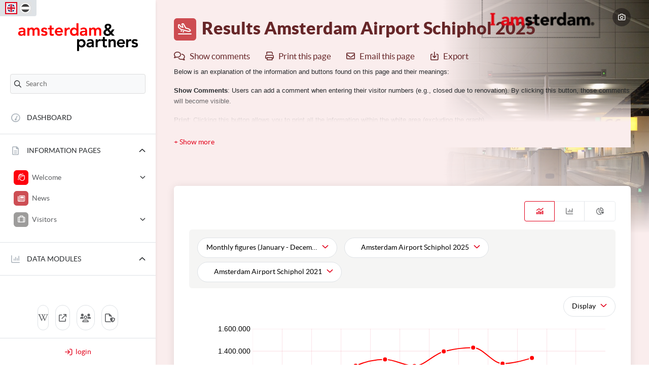

--- FILE ---
content_type: text/html; charset=utf-8
request_url: https://amsterdam.visitorinsight.nl/Module/Index/3?year2=2021
body_size: 20218
content:
<!DOCTYPE html>
<html xmlns="http://www.w3.org/1999/xhtml" lang="nl">
<head>
    <meta charset="utf-8" />
    <meta name="robots" content="noindex, nofollow">
    <title>Results Amsterdam Airport Schiphol 2025</title>
    <link href="/Scripts/password-strength-meter/password.min.css" rel="stylesheet"/>

    <link href="/Template/amsterdam/css/Style.css" rel="stylesheet"/>
<link href="/Template/amsterdam/css/Barometer.css" rel="stylesheet"/>

    <link href="/Account/accountcss" rel="stylesheet"/>

    <link href="/Scripts/password-strength-meter/password.min.css" rel="stylesheet" />
    <link href="/Content/css/select2.min.css" rel="stylesheet" />
    <link href="/Content/css/switch.css" rel="stylesheet" />
    <meta name="viewport" content="width=device-width, initial-scale=1.0" />
    <script src="/Scripts/jquery-1.12.4.min.js"></script>
<script src="/Scripts/jquery.cookie.js"></script>
<script src="/Scripts/bootstrap-datepicker.js"></script>
<script src="/Scripts/object-fit-polyfill.js"></script>
<script src="/Scripts/responsive-tables.js"></script>
<script src="/Scripts/password-strength-meter/password.min.js"></script>
<script src="/Scripts/jq-select2/select2.min.js"></script>

    <script src="/Scripts/bootstrap.js"></script>
    <script src="/Scripts/usermenuCollapse.js"></script>

    <script type="text/javascript">
        document.addEventListener("DOMContentLoaded", function () {
            const popoverTriggerList = document.querySelectorAll('[data-bs-toggle="popover"]')
            const popoverList = [...popoverTriggerList].map(popoverTriggerEl => new bootstrap.Popover(popoverTriggerEl))
            const tooltipTriggerList = document.querySelectorAll('[data-bs-toggle="tooltip"]')
            const tooltipList = [...tooltipTriggerList].map(tooltipTriggerEl => new bootstrap.Tooltip(tooltipTriggerEl))
        })
    </script>
    <script src="/Scripts/amcharts/index.js"></script>
<script src="/Scripts/amcharts/percent.js"></script>
<script src="/Scripts/amcharts/xy.js"></script>
<script src="/Scripts/amcharts/locales/en_US.js"></script>
<script src="/Scripts/amcharts/locales/nl_NL.js"></script>
<script src="/Scripts/amcharts/themes/Animated.js"></script>
<script src="/Scripts/amcharts/map.js"></script>
<script src="/Scripts/amcharts/geodata/worldHigh.js"></script>
<script src="/Scripts/chartFunctions.js"></script>

    <script src="/Scripts/purl.js"></script>
<script src="/Scripts/common.js"></script>

    <!-- Le HTML5 shim, for IE6-8 support of HTML5 elements -->
    <!--[if lt IE 9]>
      <script src="http://html5shim.googlecode.com/svn/trunk/html5.js"></script>
    <![endif]-->
    <!--[if lte IE 9]>
        <link href="/Content/css/ie.css" rel="stylesheet">
    <![endif]-->
    <!--[if lte IE 7]>
        <link href="/Content/css/ie7.css" rel="stylesheet">
    <![endif]-->
    <link rel="shortcut icon" href="/icons/favicon.png">
    <link rel="apple-touch-icon" sizes="144x144" href="/icons/apple-touch-icon-144.png" />
    <link rel="apple-touch-icon" sizes="114x114" href="/icons/apple-touch-icon-114.png" />
    <link rel="apple-touch-icon" sizes="72x72" href="/icons/apple-touch-icon-72.png" />
    <link rel="apple-touch-icon" href="/ico/apple-touch-icon-57.png" />
    <meta name="msapplication-TileImage" content="/icons/ATCB-win8-white.png" />
    <meta name="msapplication-TileColor" content="#FF341B" />

    <!-- Google Tag Manager -->
    <script>
    (function (w, d, s, l, i) {
        w[l] = w[l] || []; w[l].push({
            'gtm.start':
                new Date().getTime(), event: 'gtm.js'
        }); var f = d.getElementsByTagName(s)[0],
            j = d.createElement(s), dl = l != 'dataLayer' ? '&l=' + l : ''; j.async = true; j.src =
                'https://www.googletagmanager.com/gtm.js?id=' + i + dl; f.parentNode.insertBefore(j, f);
    })(window, document, 'script', 'dataLayer', 'GTM-WW3VJG8');
    </script>
    <!-- End Google Tag Manager -->

        <!-- Google Analytics -->
                    <script async src="https://www.googletagmanager.com/gtag/js?id=G-CXH7FMMGLW"></script>
                    <script>
                    window.dataLayer = window.dataLayer || [];
                    function gtag() {
                        dataLayer.push(arguments);
                    }
                    gtag('js', new Date());
                    gtag('config', 'G-CXH7FMMGLW', { 'forceSSL': true, 'anonymizeIp': true });
                    </script>
        <!-- End Google Analytics -->

    

    <script type="text/javascript" src="/Scripts/custom/search/search.js" defer></script>
    
</head>
<body class="">
        <!-- Google Tag Manager (noscript) -->
        <iframe src="https://www.googletagmanager.com/ns.html?id=GTM-WW3VJG8" height="0" width="0" style="display:none;visibility:hidden">
        </iframe>
        <!-- End Google Tag Manager -->
<div class="site-wrapper" 
    style="--theme-dark: #CD4C51; --theme-dark-text-color: #fff; --theme-light: #FAEDED; --theme-light-hover: #F5DBDC; --theme-light-text-color: #662628;"
>
    <nav class="navbar navbar-expand-lg">
            <a class="navbar-brand" align="center" href="/">
                <img class="header_plaat_logo" src="/content_images/menulogo/1-LogoA_P_zonderR_RGB.png" />
            </a>

        <button class="navbar-toggler collapsed" type="button" data-bs-toggle="collapse" data-bs-target="#navbarNav" aria-controls="navbarNav" aria-expanded="false" aria-label="Toggle navigation">
            <span></span>
            <span></span>
            <span></span>
        </button>

    <ul class="list-inline languages">
            <li class="list-inline-item mx-1">
                <a href="/Account/SwitchLanguage/GB" class="active" data-bs-toggle="popover" data-bs-placement="bottom" data-bs-trigger="hover" data-bs-content="English" data-bs-lang="GB">
                    <img src="/Content/img/countryflag/GB.svg" />
                </a>
            </li>
            <li class="list-inline-item mx-1">
                <a href="/Account/SwitchLanguage/NL" class="" data-bs-toggle="popover" data-bs-placement="bottom" data-bs-trigger="hover" data-bs-content="Nederlands" data-bs-lang="NL">
                    <img src="/Content/img/countryflag/NL.svg" />
                </a>
            </li>
    </ul>


<div id="search-container">
    <div class="input-container">
        <i class="fa-regular fa-search"></i>
        <input type="text" id="search-input" placeholder="Search">
    </div>

    <div hidden id="show-more-text">
        <span>
            <i class="fa-regular fa-angle-down"></i>
        </span>
    </div>

    <div hidden id="no-results-text">
        <div class="list-group-item">
            no results found
        </div>
    </div>

    <div id="search-results-container">
    </div>
</div>


<div class="collapse navbar-collapse" id="navbarNav">
<div class="menu-wrapper">
    <a href="/Dashboard" class="btn bg-white btn-category dashboard " style="--theme-dark: #642e21; --theme-dark-text-color: #fff; --theme-light: #EFEAE8; --theme-light-hover: #E0D5D2; --theme-light-text-color: #321710; ">
        <i class="fa-regular fa-gauge-simple-high"></i>
        <span>Dashboard</span>
    </a>
</div>


<div class="menu-wrapper">
    <div class="relative">
        <button id="UserMenuContentPagesToggle" data-bs-toggle="collapse" data-bs-target="#UserMenuContentPages" role="button" aria-expanded="true" aria-controls="UserMenu" class="btn bg-white btn-category " onclick="storeAreaExpandValue(this, 'ContentPages')">
            <i class="fa-regular fa-file-lines"></i>
            <span>Information pages</span>
            <i class="fa-regular fa-angle-down ms-auto"></i>
        </button>
    </div>
    <div class="collapse show" id="UserMenuContentPages" data-bs-parent="#navbarNav">
        <ul class="nav navbar-nav w-100 pt-0 pb-4">


    <li >
        <a href="/ContentPage/Index/b3302ec0-7323-4647-9d65-ad2364124ab6" style="--theme-dark: #FD000D; --theme-dark-text-color: #fff; --theme-light: #FEE5E6; --theme-light-hover: #FECCCE; --theme-light-text-color: #7E0006; ">
                <i class="component-icon fa-regular fa-hand-wave"></i>
            <span>Welcome</span>
        </a>
        <i class="fa-regular fa-angle-down collapsed ms-2" data-bs-toggle="collapse" data-bs-target="#navbarMenuItem-b3302ec0-7323-4647-9d65-ad2364124ab6" role="button" aria-expanded="False" aria-controls="navbarMenuItem-b3302ec0-7323-4647-9d65-ad2364124ab6" onclick="toggleArea(this)"></i>
        <div class="collapse " id="navbarMenuItem-b3302ec0-7323-4647-9d65-ad2364124ab6">
            <ul class="nav navbar-nav submenu">


    <li >
        <a href="/ContentPage/Index/889248c6-41ea-454c-955f-b4de80508ad8" style="--theme-dark: #FF001E; --theme-dark-text-color: #fff; --theme-light: #FFE5E8; --theme-light-hover: #FFCCD2; --theme-light-text-color: #80000F; ">
            <span>How does it work?</span>
        </a>
    </li>


    <li >
        <a href="/ContentPage/Index/8e42a3cc-14e9-4552-9016-62259e2e78f9" style="--theme-dark: #FF001E; --theme-dark-text-color: #fff; --theme-light: #FFE5E8; --theme-light-hover: #FFCCD2; --theme-light-text-color: #80000F; ">
            <span>Video</span>
        </a>
    </li>
            </ul>
        </div>
    </li>


    <li >
        <a href="/News?EntityId=257" style="--theme-dark: #CD4E54; --theme-dark-text-color: #fff; --theme-light: #FAEDED; --theme-light-hover: #F5DBDC; --theme-light-text-color: #66272A; ">
                <i class="component-icon fa-regular fa-newspaper"></i>
            <span>News</span>
        </a>
    </li>


    <li >
        <a href="/ContentPage/Index/539e6f02-627c-4ad6-b056-db30d96d991b" style="--theme-dark: #9D9C9B; --theme-dark-text-color: #fff; --theme-light: #F5F5F5; --theme-light-hover: #EBEBEB; --theme-light-text-color: #4E4E4E; ">
                <i class="component-icon fa-regular fa-suitcase"></i>
            <span>Visitors</span>
        </a>
        <i class="fa-regular fa-angle-down collapsed ms-2" data-bs-toggle="collapse" data-bs-target="#navbarMenuItem-539e6f02-627c-4ad6-b056-db30d96d991b" role="button" aria-expanded="False" aria-controls="navbarMenuItem-539e6f02-627c-4ad6-b056-db30d96d991b" onclick="toggleArea(this)"></i>
        <div class="collapse " id="navbarMenuItem-539e6f02-627c-4ad6-b056-db30d96d991b">
            <ul class="nav navbar-nav submenu">


    <li >
        <a href="/ContentPage/Index/07b56784-10cb-4507-8382-41824f4f6dee" style="--theme-dark: #FF001E; --theme-dark-text-color: #fff; --theme-light: #FFE5E8; --theme-light-hover: #FFCCD2; --theme-light-text-color: #80000F; ">
            <span>Visitor Behavior Monitor</span>
        </a>
    </li>


    <li >
        <a href="/ContentPage/Index/357147e1-c1dc-4232-88e3-451a1b749088" style="--theme-dark: #FF001E; --theme-dark-text-color: #fff; --theme-light: #FFE5E8; --theme-light-hover: #FFCCD2; --theme-light-text-color: #80000F; ">
            <span>Amsterdam</span>
        </a>
        <i class="fa-regular fa-angle-down collapsed ms-2" data-bs-toggle="collapse" data-bs-target="#navbarMenuItem-357147e1-c1dc-4232-88e3-451a1b749088" role="button" aria-expanded="False" aria-controls="navbarMenuItem-357147e1-c1dc-4232-88e3-451a1b749088" onclick="toggleArea(this)"></i>
        <div class="collapse " id="navbarMenuItem-357147e1-c1dc-4232-88e3-451a1b749088">
            <ul class="nav navbar-nav submenu">


    <li >
        <a href="/ContentPage/Index/2670703a-5a84-4d50-971c-009df0c909be" style="--theme-dark: #FF001E; --theme-dark-text-color: #fff; --theme-light: #FFE5E8; --theme-light-hover: #FFCCD2; --theme-light-text-color: #80000F; ">
            <span>Research in progress</span>
        </a>
    </li>


    <li >
        <a href="/ContentPage/Index/029fd3bf-6de2-4fa9-bba8-16fce86ff0c4" style="--theme-dark: #FF001E; --theme-dark-text-color: #fff; --theme-light: #FFE5E8; --theme-light-hover: #FFCCD2; --theme-light-text-color: #80000F; ">
            <span>Research Participation</span>
        </a>
    </li>
            </ul>
        </div>
    </li>
            </ul>
        </div>
    </li>
        </ul>
    </div>
</div>                <div class="menu-wrapper">
                    <div class="relative">
                        <button id="UserMenuDataModulesToggle" data-bs-toggle="collapse" data-bs-target="#UserMenuDataModules" role="button" aria-expanded="true" aria-controls="ModuleMenu" class="btn bg-white btn-category" onclick="storeAreaExpandValue(this, 'DataModules')">
                            <i class="fa-regular fa-chart-column"></i>
                                <span>Data modules</span><i class="fa-regular fa-angle-down ms-auto"></i>
                        </button>
                    </div>
                    <div class="collapse show" id="UserMenuDataModules" data-bs-parent="#navbarNav">
                        <ul class="nav navbar-nav w-100 pt-0 pb-4">


    <li >
        <a href="/Current/Index/-1" style="--theme-dark: #FD000D; --theme-dark-text-color: #fff; --theme-light: #FEE5E6; --theme-light-hover: #FECCCE; --theme-light-text-color: #7E0006; ">
                <i class="component-icon fa-regular fa-newspaper"></i>
            <span>Current situation</span>
        </a>
    </li>


    <li >
        <a href="/Module/Index/4" style="--theme-dark: #f1131e; --theme-dark-text-color: #fff; --theme-light: #FDE7E8; --theme-light-hover: #FCCFD2; --theme-light-text-color: #780A0F; ">
                <i class="component-icon fa-regular fa-bed"></i>
            <span>Bednights in hotels in city area only</span>
        </a>
    </li>


    <li >
        <a href="/Module/Index/5" style="--theme-dark: #e5262f; --theme-dark-text-color: #fff; --theme-light: #FCE9EA; --theme-light-hover: #F9D3D5; --theme-light-text-color: #721318; ">
                <i class="component-icon fa-regular fa-person-walking-luggage"></i>
            <span>Arrivals in hotels in city area only</span>
        </a>
    </li>


    <li >
        <a href="/Module/Index/111" style="--theme-dark: #D93940; --theme-dark-text-color: #fff; --theme-light: #FBEBEB; --theme-light-hover: #F7D7D8; --theme-light-text-color: #6C1C20; ">
                <i class="component-icon fa-regular fa-bed"></i>
            <span>Average length of stay in hotels</span>
        </a>
    </li>


    <li class=active>
        <a href="/Module/Index/3" style="--theme-dark: #CD4C51; --theme-dark-text-color: #fff; --theme-light: #FAEDED; --theme-light-hover: #F5DBDC; --theme-light-text-color: #662628; ">
                <i class="component-icon fa-regular fa-plane-arrival"></i>
            <span>Amsterdam Airport Schiphol</span>
        </a>
    </li>


    <li >
        <a href="/Module/Index/48" style="--theme-dark: #C15F62; --theme-dark-text-color: #fff; --theme-light: #F8EFEF; --theme-light-hover: #F2DFDF; --theme-light-text-color: #603031; ">
                <i class="component-icon fa-regular fa-people-roof"></i>
            <span>Population city</span>
        </a>
    </li>
                        </ul>
                    </div>
                </div>



</div>

<div class="static-links" align="center">
        <a class="btn btn-round large" target="_blank" href="https://wiki.visitorinsight.eu" title="Wiki">
            <svg width="20" height="20" xmlns="http://www.w3.org/2000/svg" viewBox="0 0 640 512"><path d="M640 51.2l-.3 12.2c-28.1.8-45 15.8-55.8 40.3-25 57.8-103.3 240-155.3 358.6H415l-81.9-193.1c-32.5 63.6-68.3 130-99.2 193.1-.3.3-15 0-15-.3C172 352.3 122.8 243.4 75.8 133.4 64.4 106.7 26.4 63.4.2 63.7c0-3.1-.3-10-.3-14.2h161.9v13.9c-19.2 1.1-52.8 13.3-43.3 34.2 21.9 49.7 103.6 240.3 125.6 288.6 15-29.7 57.8-109.2 75.3-142.8-13.9-28.3-58.6-133.9-72.8-160-9.7-17.8-36.1-19.4-55.8-19.7V49.8l142.5.3v13.1c-19.4.6-38.1 7.8-29.4 26.1 18.9 40 30.6 68.1 48.1 104.7 5.6-10.8 34.7-69.4 48.1-100.8 8.9-20.6-3.9-28.6-38.6-29.4.3-3.6 0-10.3.3-13.6 44.4-.3 111.1-.3 123.1-.6v13.6c-22.5.8-45.8 12.8-58.1 31.7l-59.2 122.8c6.4 16.1 63.3 142.8 69.2 156.7L559.2 91.8c-8.6-23.1-36.4-28.1-47.2-28.3V49.6l127.8 1.1.2.5z"/></svg>
        </a>

        <a class="btn btn-round large" target="_blank" href="http://www.iamsterdam.com/corporate" title="to corporate website">
            <i class="fa-regular fa-arrow-up-right-from-square"></i>
        </a>

        <a class="btn btn-round large" target="_blank" href="https://www.iamsterdam.com/nl/over-ons/amsterdam-marketing/over-amsterdam-marketing/contact" title="">
            <i class="fa-regular fa-users" title="Contact / Legal notice"></i>
        </a>

        <a class="btn btn-round large" target="_blank" href="https://www.iamsterdam.com/en/our-network/amsterdam-and-partners/privacystatement" title="">
            <i class="fa-regular fa-file-shield" title="Legal notice"></i>
        </a>
</div>

<div class="login">
        <div class="user">
            <div class="username loggedin m-0">
                <a href="/Account/Login">
                    <i class="fa-regular fa-arrow-right-to-bracket me-1"></i>
                    <span class="d-none d-sm-inline-block">login</span>
                </a>
            </div>
        </div>

    <div class="collapse" id="navbarLogin">
        <ul class="nav navbar-nav pb-0">
        </ul>
    </div>
</div>


    </nav>
    <header>

        <div class="top-right">
                <img class="d-none d-lg-block" src="/content_images/headerlogo/1-label-I-amsterdam-rood-zwart-boven 75 hoog.png" class="logo" />
                            <a href="#" class="btn mail photographer" data-bs-container="body" data-bs-toggle="popover" data-bs-placement="left" data-bs-trigger="hover" data-bs-content="https://pixabay.com/nl/photos/schiphol-airport-gate-vliegveld-5270039/">
                    <i class="fa-regular fa-camera"></i>
                </a>
        </div>
        <div class="container-fluid">
            <div class="row">
                <div class="col-md-7 col-lg-12 col-xl-7 content-holder">
                    <div class="content">
                        <h1 class="d-flex align-items-start">
                            
        <i class="component-icon fa-regular fa-plane-arrival"></i>
    Results Amsterdam Airport Schiphol 2025

                        </h1>
                    </div>
                    <div class="d-none">
                        <h1>
    Results Amsterdam Airport Schiphol 2025
</h1>
                    </div>
                    <div class="button-row mt-2" style=" z-index:2">
                        <div class="btn-group mt-auto">
    <a href="#" id="btnRemarks" class="btn btn-opmerking" data-bs-toggle="modal" data-action="RemarksPopup" data-bs-target="#CreateRemarksModal" title="Show comments">
        <i class="fa-regular fa-comments prepend d-inline-block"></i>
        <span class="d-none d-lg-inline-block">Show comments</span>
    </a>

    <a href="#" title="Print this page" class="btn print" onclick="window.print();">
        <i class="fa-regular fa-print prepend d-inline-block"></i>
        <span class="d-none d-lg-inline-block">Print this page</span>
    </a>

    <a href="#" title="Email this page" class="btn mail" onclick="mailThisPage();">
        <i class="fa-regular fa-envelope prepend d-inline-block"></i>
        <span class="d-none d-lg-inline-block">Email this page</span>
    </a>

    <div class="navbar btn dropdown">
        <a href="#" class="export btn px-0" title="Export" data-bs-toggle="dropdown">
            <i class="fa-regular fa-arrow-down-to-square prepend d-inline-block"></i>
            <span class="navbarspan d-none d-lg-inline-block">Export</span>
        </a>
        <ul class="dropdown-menu excel">
            <li><a id="exportToPdf" href="#">PDF</a></li>
            <li class="divider"></li>
            <li><a id="exportToExcel" href="#">Excel</a></li>
            <li class="divider"></li>
            <li><a id="exportToCsv" href="#">Csv</a></li>
            <li class="divider"></li>
        </ul>
    </div>

                        </div>
                        <div class="btn-group mt-auto d-flex align-items-center">
                            
                            
                        </div>
                    </div>
                    
            <div class="expandDiv" data-alt-height="100" data-original-height="" style="height:100px">
                <div class="expandAble">
                    <p><span style="font-family: verdana, geneva, sans-serif; font-size: 10pt;">Below is an explanation of the information and buttons found on this page and their meanings:</span></p>
<p><span style="font-family: verdana, geneva, sans-serif; font-size: 10pt;"><strong>Show Comments</strong>: Users can add a comment when entering their visitor numbers (e.g., closed due to renovation). By clicking this button, those comments will become visible.</span></p>
<p><span style="font-family: verdana, geneva, sans-serif; font-size: 10pt;"><strong>Print</strong>: Clicking this button allows you to print all the information within the white area (excluding the graph).</span></p>
<p><span style="font-family: verdana, geneva, sans-serif; font-size: 10pt;"><strong>Mail Page</strong>: Clicking this button opens your selected email program and creates a link to the current page, which can then be sent.</span></p>
<p><span style="font-family: verdana, geneva, sans-serif; font-size: 10pt;"><strong>Export</strong>: Clicking this button allows you to export the data displayed on the page into CSV, PDF, or Excel formats.</span></p>
<p><span style="font-family: verdana, geneva, sans-serif; font-size: 10pt;"><strong>3 Statistical Blocks</strong>: These 3 blocks display the following information: The leftmost block shows the month with the lowest absolute monthly total visitor numbers for this sector. The middle block shows the month with the highest absolute monthly total visitor numbers for this sector. The rightmost block shows the percentage deviation (after corrections*) for the entire year up to the most recently published month versus the same period in the comparison year.</span></p>
<p><span style="font-family: verdana, geneva, sans-serif; font-size: 10pt;"><strong>Comparison Mode</strong>: By toggling this switch, the values in the chart and table will be displayed "after corrections."*</span></p>
<p><span style="font-family: verdana, geneva, sans-serif; font-size: 10pt;"><strong>Top 10 Chart</strong>: This option is only available if partners share their individual monthly data. By toggling this switch, the top 10 partners based on absolute values in the selection will be displayed in a column chart. A comparison will also be made with the previous year. Additionally, all values in the table will be ranked by visitor numbers, from highest to lowest, instead of in alphabetical order as usual.</span></p>
<p><span style="font-family: verdana, geneva, sans-serif; font-size: 10pt;"><strong>Pin</strong>: <br><img src="/content_assets/76e02ef3-4b20-4760-97e8-a0a5c9cd9940/files/Afbeeldingen/show%20on%20dashboard.png" width="158" height="55"><br>This button allows you to pin a comparison created in the module and save it as a chart on the dashboard page. Click the pin icon, adjust the pin title if desired, and click save. The pin will now be placed on your personal dashboard page.</span></p>
<p><span style="font-family: verdana, geneva, sans-serif; font-size: 10pt;"><strong>Display Button</strong>: Two elements can be toggled on/off in the chart:</span></p>
<ol>
<li style="font-family: verdana, geneva, sans-serif; font-size: 10pt;">
<p><span style="font-family: verdana, geneva, sans-serif; font-size: 10pt;"><strong>Weather Data</strong>: This can be overlaid on the chart, adding data on sunshine hours, average temperature, and rainfall. This data is imported daily via an API connection (this option is not activated for every module).</span></p>
</li>
<li style="font-family: verdana, geneva, sans-serif; font-size: 10pt;">
<p><span style="font-family: verdana, geneva, sans-serif; font-size: 10pt;"><strong>Secondary Axis Display</strong>: If there is a large difference between data for two years or two sectors, a secondary axis can be displayed. This can be done automatically or manually.</span></p>
</li>
</ol>
<p><span style="font-family: verdana, geneva, sans-serif; font-size: 10pt;"><strong>Comparison Options</strong>: Here, you can add an extra year, region, subregion, sector, or participant selection to the comparison, up to a maximum of four.</span></p>
<p><span style="font-family: verdana, geneva, sans-serif; font-size: 10pt;"><strong>Red Triangles</strong>: When entering visitor numbers, users can add a comment (e.g., closed due to renovation). If partners share their individual monthly figures, a red triangle next to the visitor number indicates that a comment has been added. By clicking this triangle, the comment becomes visible (also see "Show Comments").</span></p>
<p><span style="font-family: verdana, geneva, sans-serif; font-size: 10pt;"><strong>Empty Box</strong>: If partners share their individual monthly figures, an empty box with a red triangle and a comment may appear instead of a visitor number. This means the institution was closed for that month and received no visitors. A &lsquo;0&rsquo; is not displayed because a &lsquo;0&rsquo; would indicate the institution was open but did not receive any visitors.</span></p>
<p><span style="font-family: verdana, geneva, sans-serif; font-size: 10pt;"><strong>Total</strong>: This is the absolute number of visitors per month, quarter, or year (depending on the selection made).</span></p>
<p><span style="font-family: verdana, geneva, sans-serif; font-size: 10pt;"><strong>Number of Participating Museums</strong>: This is the number of museums that entered their visitor numbers for the respective month.</span></p>
<p><span style="font-family: verdana, geneva, sans-serif; font-size: 10pt;"><strong>Average Number of Visits</strong>: This is the average number of visits per museum, calculated as follows: total visitors / number of participating museums.</span></p>
<p><span style="font-family: verdana, geneva, sans-serif; font-size: 10pt;"><strong>Difference Compared to Average of Comparison Year</strong>: This is the absolute difference in the average number of visits per museum compared to the comparison year. It is calculated as follows: the "average number of visits for this year" minus the "average number of visits for the comparison year."</span></p>
<p><span style="font-family: verdana, geneva, sans-serif; font-size: 10pt;"><strong>Percentage Difference</strong>: This is the percentage difference in the average number of visits per museum compared to the comparison year. It is calculated as follows: (average number of visits current year - average number of visits comparison year) / average number of visits comparison year x 100%.</span></p>
<p><span style="font-family: verdana, geneva, sans-serif; font-size: 10pt;">*<em>Percentage Difference (after corrections</em>)**: The same calculation is made as for the percentage difference, but corrections are applied. In a correction, if an institution was closed in one of the comparison years, it is also marked as closed in the other year to make the comparison fair.</span></p>
<p><span style="font-family: verdana, geneva, sans-serif; font-size: 10pt;"><strong>Weather Average Temperature</strong>: If activated for this module, this data is imported daily via an API connection and shows the average temperature of the month for the city/region in degrees Celsius.</span></p>
<p><span style="font-family: verdana, geneva, sans-serif; font-size: 10pt;"><strong>Weather Rainfall</strong>: If activated for this module, this data is imported daily via an API connection and shows the total rainfall for the month for the city/region in millimeters.</span></p>
<p><span style="font-family: verdana, geneva, sans-serif; font-size: 10pt;"><strong>Weather Sunshine Hours</strong>: If activated for this module, this data is imported daily via an API connection and shows the total number of sunshine hours for the month for the city/region.</span></p>
                </div>
                <a href="#" class="" style="margin:0px" data-title-more="+ Show more" data-title-less="- Show less" onclick="expandDiv(this)">
                    <span>+ Show more</span>
                </a>
            </div>


                </div>
            </div>
        </div>
        <div class="image">
                <img src="/content_images/moduleheader/1-9-schiphol-5270039_1920 v1.jpg" class="background" data-object-fit="cover" />
            <div class="gradient"></div>
        </div>
    </header>
    <div class="container-fluid pt-0">
        <main>
            <noscript>
                <div class="content">
                    <div class="alert alert-error">
                        <strong>Warning!</strong> Javascript is disabled. Please enable javascript for this website to function properly
                    </div>
                </div>
            </noscript>
            









    <div class="row">
        <div class="col-md-12">
            




            <div class="card shadow">
                <div class="card-body">

                    <div class="content">
                        <div class="graph-filters">
                            <div class="row row-condensed">
                                

                                

                                

<div class="col-auto ms-auto">
        <ul class="nav nav-pills ms-auto mb-3 flex-nowrap">
                            <li class="nav-item" charttype="1">
                    <a href="#dvTabLineChart_3" data-bs-toggle="tab" class="nav-link btn active" title="Line chart">
                        <i class="fa-regular fa-chart-mixed"></i>
                    </a>
                </li>
                            <li class="nav-item" charttype="2">
                    <a href="#dvTabBarChart_3" data-bs-toggle="tab" class="nav-link btn " title="Bar chart">
                        <i class="fa-regular fa-chart-column"></i>
                    </a>
                </li>
                                        <li class="nav-item" charttype="4">
                    <a href="#dvTabDonutChart_3" data-bs-toggle="tab" class="nav-link btn " title="Donut chart">
                        <i class="fa-regular fa-chart-pie"></i>
                    </a>
                </li>
        </ul>
</div>
                            </div>
                            <div class="sub-filters">
                                <div class="row row-condensed">
                                    

<div class="col-auto mb-2">

    <div class="dropdown">
        <button type="button" class="btn btn-secondary dropdown-toggle" data-bs-toggle="dropdown" aria-expanded="false" data-bs-auto-close="outside" title="Edit period settings">
            <span>Monthly figures (January - December)</span>
            <i class="fa-regular fa-angle-down"></i>
        </button>
        <form class="dropdown-menu overflow-visible p-4">
            <div class="form-group">
                <label>
                    Show selection
                </label>
                <div>
                            <div class="dropdown btn btn-outline btn-block w-100">
            <a class="dropdown-toggle" href="#" data-bs-toggle="dropdown">
                <div class="tab jaar me-2">Monthly figures</div>
                <i class="fa-regular fa-angle-down ms-auto"></i>
            </a>
            <ul class="dropdown-menu months">
                        <li><a href="/Module/Index/3?year2=2021&selectedInterval=Month">Monthly figures</a></li>
                        <li><a href="/Module/Index/3?year2=2021&selectedInterval=Quarter">Quarterly figures</a></li>
                        <li><a href="/Module/Index/3?year2=2021&selectedInterval=Year">Annual figures</a></li>
            </ul>
        </div>

                </div>
            </div>
                <div class="row row-condensed">
                    <div class="form-group col-6">
                        <label>from</label>
                        <div>
                                    <div class="dropdown btn btn-outline btn-block">
            <a class="dropdown-toggle" href="#" data-bs-toggle="dropdown">
                <span class="tab jaar">January</span>
                <i class="fa-regular fa-angle-down"></i>
            </a>
            <ul class="dropdown-menu months">
                    <li><a href="/Module/Index/3?year2=2021&startmonth=1">January</a></li>
                    <li><a href="/Module/Index/3?year2=2021&startmonth=2">February</a></li>
                    <li><a href="/Module/Index/3?year2=2021&startmonth=3">March</a></li>
                    <li><a href="/Module/Index/3?year2=2021&startmonth=4">April</a></li>
                    <li><a href="/Module/Index/3?year2=2021&startmonth=5">May</a></li>
                    <li><a href="/Module/Index/3?year2=2021&startmonth=6">June</a></li>
                    <li><a href="/Module/Index/3?year2=2021&startmonth=7">July</a></li>
                    <li><a href="/Module/Index/3?year2=2021&startmonth=8">August</a></li>
                    <li><a href="/Module/Index/3?year2=2021&startmonth=9">September</a></li>
                    <li><a href="/Module/Index/3?year2=2021&startmonth=10">October</a></li>
                    <li><a href="/Module/Index/3?year2=2021&startmonth=11">November</a></li>
                    <li><a href="/Module/Index/3?year2=2021&startmonth=12">December</a></li>
            </ul>
        </div>

                        </div>
                    </div>
                    <div class="form-group col-6">
                        <label>until</label>
                        <div>
                                    <div class="dropdown btn btn-outline btn-block">
            <a class="dropdown-toggle" href="#" data-bs-toggle="dropdown">
                <span class="tab jaar">December</span>
                <i class="fa-regular fa-angle-down"></i>
            </a>
            <ul class="dropdown-menu months">
                    <li><a href="/Module/Index/3?year2=2021&endmonth=1">January</a></li>
                    <li><a href="/Module/Index/3?year2=2021&endmonth=2">February</a></li>
                    <li><a href="/Module/Index/3?year2=2021&endmonth=3">March</a></li>
                    <li><a href="/Module/Index/3?year2=2021&endmonth=4">April</a></li>
                    <li><a href="/Module/Index/3?year2=2021&endmonth=5">May</a></li>
                    <li><a href="/Module/Index/3?year2=2021&endmonth=6">June</a></li>
                    <li><a href="/Module/Index/3?year2=2021&endmonth=7">July</a></li>
                    <li><a href="/Module/Index/3?year2=2021&endmonth=8">August</a></li>
                    <li><a href="/Module/Index/3?year2=2021&endmonth=9">September</a></li>
                    <li><a href="/Module/Index/3?year2=2021&endmonth=10">October</a></li>
                    <li><a href="/Module/Index/3?year2=2021&endmonth=11">November</a></li>
                    <li><a href="/Module/Index/3?year2=2021&endmonth=12">December</a></li>
            </ul>
        </div>

                        </div>
                    </div>
                </div>
        </form>
    </div>
</div>
                                    



                                    


    <div class="col-auto mb-2">
        <div class="dropdown">
            <button type="button" class="btn btn-secondary dropdown-toggle" data-bs-toggle="dropdown" aria-expanded="false" data-bs-auto-close="outside" title="Edit series 1">
                    <span class="dot me-2" style="--theme-dark: #ff0000"></span>
                <span>Amsterdam Airport Schiphol 2025</span>
                <i class="fa-regular fa-angle-down"></i>
            </button>
            <form class="dropdown-menu overflow-visible p-4">







                    <div class="form-group">
                        <label>Year</label>
                        <div>
                            <div class="dropdown btn btn-outline btn-block">
                                <a class="dropdown-toggle" href="#" data-bs-toggle="dropdown">
                                    <span class="tab jaar">2025</span>
                                    <i class="fa-regular fa-angle-down"></i>
                                </a>
                                <ul class="dropdown-menu jaren">

                                            <li><a href="/Module/Index/3?year2=2021&year1=2025">2025</a></li>
                                            <li><a href="/Module/Index/3?year2=2021&year1=2024">2024</a></li>
                                            <li><a href="/Module/Index/3?year2=2021&year1=2023">2023</a></li>
                                            <li><a href="/Module/Index/3?year2=2021&year1=2022">2022</a></li>
                                            <li><a href="/Module/Index/3?year2=2021&year1=2021">2021</a></li>

                                    <li class="divider"></li>
                                </ul>
                            </div>
                        </div>
                    </div>
            </form>
        </div>
    </div>

                                    


    <div class="col-auto mb-2">
        <div class="dropdown">
            <button type="button" class="btn btn-secondary dropdown-toggle" data-bs-toggle="dropdown" aria-expanded="false" data-bs-auto-close="outside" title="Edit series 2">
                    <span class="dot me-2" style="--theme-dark: #3399cc"></span>
                <span>Amsterdam Airport Schiphol 2021</span>
                <i class="fa-regular fa-angle-down"></i>
            </button>
            <form class="dropdown-menu overflow-visible p-4">







                    <div class="form-group">
                        <label>Year</label>
                        <div>
                            <div class="dropdown btn btn-outline btn-block">
                                <a class="dropdown-toggle" href="#" data-bs-toggle="dropdown">
                                    <span class="tab jaar">2021</span>
                                    <i class="fa-regular fa-angle-down"></i>
                                </a>
                                <ul class="dropdown-menu jaren">

                                            <li><a href="/Module/Index/3?year2=2025">2025</a></li>
                                            <li><a href="/Module/Index/3?year2=2024">2024</a></li>
                                            <li><a href="/Module/Index/3?year2=2023">2023</a></li>
                                            <li><a href="/Module/Index/3?year2=2022">2022</a></li>
                                            <li><a href="/Module/Index/3?year2=2021">2021</a></li>

                                    <li class="divider"></li>
                                </ul>
                            </div>
                        </div>
                    </div>
            </form>
        </div>
    </div>

                                    



                                    



                                    



                                    

                                </div>
                            </div>
                        </div>

                            <div class="tab-content">

                                <div class="tab-pane fade show active" id="dvTabLineChart_3" charttype="1" soort="3" mod2="3" nationalities="" style="min-height: 330px">


<input id="GraphSettings_DualAxisMode" name="GraphSettings.DualAxisMode" type="hidden" value="Auto" />
    <div id="graphSettings" class="d-flex justify-content-end col-auto mb-2 graph-filters">
        <div class="dropdown">
                <button type="button" class="btn btn-secondary dropdown-toggle" data-bs-toggle="dropdown" aria-expanded="false" data-bs-auto-close="outside" title="Display">
                    <span>Display</span>
                    <i class="fa-regular fa-angle-down"></i>
                </button>

        <form class="dropdown-menu overflow-visible p-4">
            
                <div class="form-group">
                    <label>Show second axis</label>
                    <span class="fa-regular fa-circle-info text-primary" title="A second axis can be displayed when the data series have a different scale." data-bs-toggle="tooltip"></span>
                    <div>
                        <div class="dropdown btn btn-outline btn-blcok w-100">
                            <a class="dropdown-toggle" href="#" data-bs-toggle="dropdown">
                                    <div class="tab jaar me-2">automatic</div>

                                <i class="fa-regular fa-angle-down ms-auto"></i>
                            </a>
                            <ul class="dropdown-menu">
                                <li onclick="setDualAxisMode('Auto')"><a href="#">automatic</a></li>
                                <li onclick="setDualAxisMode('Always')"><a href="#">always</a></li>
                                <li onclick="setDualAxisMode('Never')"><a href="#">never</a></li>
                            </ul>
                        </div>
                    </div>
                </div>
        </form>
        </div>
    </div>

<div id="639051388928923207" class="chart"></div>
<div class="span3">
    <div id="639051388928923207_legend" class="dvLegend"></div>
</div>



<script type="text/javascript">
    var chartSettings = $.parseJSON($("<textarea/>").html('{&quot;ChartType&quot;:1,&quot;Series&quot;:[{&quot;Name&quot;:&quot;Amsterdam Airport Schiphol 2025&quot;,&quot;Points&quot;:[{&quot;Label&quot;:&quot;January&quot;,&quot;Value&quot;:924096.0,&quot;Index&quot;:0,&quot;Latitude&quot;:null,&quot;Longitude&quot;:null,&quot;PointLabel&quot;:null,&quot;Tooltip&quot;:null},{&quot;Label&quot;:&quot;February&quot;,&quot;Value&quot;:929447.0,&quot;Index&quot;:1,&quot;Latitude&quot;:null,&quot;Longitude&quot;:null,&quot;PointLabel&quot;:null,&quot;Tooltip&quot;:null},{&quot;Label&quot;:&quot;March&quot;,&quot;Value&quot;:1081479.0,&quot;Index&quot;:2,&quot;Latitude&quot;:null,&quot;Longitude&quot;:null,&quot;PointLabel&quot;:null,&quot;Tooltip&quot;:null},{&quot;Label&quot;:&quot;April&quot;,&quot;Value&quot;:1269460.0,&quot;Index&quot;:3,&quot;Latitude&quot;:null,&quot;Longitude&quot;:null,&quot;PointLabel&quot;:null,&quot;Tooltip&quot;:null},{&quot;Label&quot;:&quot;May&quot;,&quot;Value&quot;:1326012.0,&quot;Index&quot;:4,&quot;Latitude&quot;:null,&quot;Longitude&quot;:null,&quot;PointLabel&quot;:null,&quot;Tooltip&quot;:null},{&quot;Label&quot;:&quot;June&quot;,&quot;Value&quot;:1266838.0,&quot;Index&quot;:5,&quot;Latitude&quot;:null,&quot;Longitude&quot;:null,&quot;PointLabel&quot;:null,&quot;Tooltip&quot;:null},{&quot;Label&quot;:&quot;July&quot;,&quot;Value&quot;:1397653.0,&quot;Index&quot;:6,&quot;Latitude&quot;:null,&quot;Longitude&quot;:null,&quot;PointLabel&quot;:null,&quot;Tooltip&quot;:null},{&quot;Label&quot;:&quot;August&quot;,&quot;Value&quot;:1431694.0,&quot;Index&quot;:7,&quot;Latitude&quot;:null,&quot;Longitude&quot;:null,&quot;PointLabel&quot;:null,&quot;Tooltip&quot;:null},{&quot;Label&quot;:&quot;September&quot;,&quot;Value&quot;:1288367.0,&quot;Index&quot;:8,&quot;Latitude&quot;:null,&quot;Longitude&quot;:null,&quot;PointLabel&quot;:null,&quot;Tooltip&quot;:null},{&quot;Label&quot;:&quot;October&quot;,&quot;Value&quot;:1338986.0,&quot;Index&quot;:9,&quot;Latitude&quot;:null,&quot;Longitude&quot;:null,&quot;PointLabel&quot;:null,&quot;Tooltip&quot;:null},{&quot;Label&quot;:&quot;November&quot;,&quot;Value&quot;:null,&quot;Index&quot;:10,&quot;Latitude&quot;:null,&quot;Longitude&quot;:null,&quot;PointLabel&quot;:null,&quot;Tooltip&quot;:null},{&quot;Label&quot;:&quot;December&quot;,&quot;Value&quot;:null,&quot;Index&quot;:11,&quot;Latitude&quot;:null,&quot;Longitude&quot;:null,&quot;PointLabel&quot;:null,&quot;Tooltip&quot;:null}],&quot;Color&quot;:&quot;#ff0000&quot;,&quot;Soort&quot;:3,&quot;DashLength&quot;:0},{&quot;Name&quot;:&quot;Amsterdam Airport Schiphol 2021&quot;,&quot;Points&quot;:[{&quot;Label&quot;:&quot;January&quot;,&quot;Value&quot;:104452.0,&quot;Index&quot;:0,&quot;Latitude&quot;:null,&quot;Longitude&quot;:null,&quot;PointLabel&quot;:null,&quot;Tooltip&quot;:null},{&quot;Label&quot;:&quot;February&quot;,&quot;Value&quot;:70423.0,&quot;Index&quot;:1,&quot;Latitude&quot;:null,&quot;Longitude&quot;:null,&quot;PointLabel&quot;:null,&quot;Tooltip&quot;:null},{&quot;Label&quot;:&quot;March&quot;,&quot;Value&quot;:87138.0,&quot;Index&quot;:2,&quot;Latitude&quot;:null,&quot;Longitude&quot;:null,&quot;PointLabel&quot;:null,&quot;Tooltip&quot;:null},{&quot;Label&quot;:&quot;April&quot;,&quot;Value&quot;:107951.0,&quot;Index&quot;:3,&quot;Latitude&quot;:null,&quot;Longitude&quot;:null,&quot;PointLabel&quot;:null,&quot;Tooltip&quot;:null},{&quot;Label&quot;:&quot;May&quot;,&quot;Value&quot;:160262.0,&quot;Index&quot;:4,&quot;Latitude&quot;:null,&quot;Longitude&quot;:null,&quot;PointLabel&quot;:null,&quot;Tooltip&quot;:null},{&quot;Label&quot;:&quot;June&quot;,&quot;Value&quot;:271393.0,&quot;Index&quot;:5,&quot;Latitude&quot;:null,&quot;Longitude&quot;:null,&quot;PointLabel&quot;:null,&quot;Tooltip&quot;:null},{&quot;Label&quot;:&quot;July&quot;,&quot;Value&quot;:586130.0,&quot;Index&quot;:6,&quot;Latitude&quot;:null,&quot;Longitude&quot;:null,&quot;PointLabel&quot;:null,&quot;Tooltip&quot;:null},{&quot;Label&quot;:&quot;August&quot;,&quot;Value&quot;:784023.0,&quot;Index&quot;:7,&quot;Latitude&quot;:null,&quot;Longitude&quot;:null,&quot;PointLabel&quot;:null,&quot;Tooltip&quot;:null},{&quot;Label&quot;:&quot;September&quot;,&quot;Value&quot;:674349.0,&quot;Index&quot;:8,&quot;Latitude&quot;:null,&quot;Longitude&quot;:null,&quot;PointLabel&quot;:null,&quot;Tooltip&quot;:null},{&quot;Label&quot;:&quot;October&quot;,&quot;Value&quot;:788488.0,&quot;Index&quot;:9,&quot;Latitude&quot;:null,&quot;Longitude&quot;:null,&quot;PointLabel&quot;:null,&quot;Tooltip&quot;:null},{&quot;Label&quot;:&quot;November&quot;,&quot;Value&quot;:601512.0,&quot;Index&quot;:10,&quot;Latitude&quot;:null,&quot;Longitude&quot;:null,&quot;PointLabel&quot;:null,&quot;Tooltip&quot;:null},{&quot;Label&quot;:&quot;December&quot;,&quot;Value&quot;:503317.0,&quot;Index&quot;:11,&quot;Latitude&quot;:null,&quot;Longitude&quot;:null,&quot;PointLabel&quot;:null,&quot;Tooltip&quot;:null}],&quot;Color&quot;:&quot;#3399cc&quot;,&quot;Soort&quot;:3,&quot;DashLength&quot;:0}],&quot;Soort&quot;:3,&quot;AccountId&quot;:1,&quot;IsPercent&quot;:false,&quot;RotateLabels&quot;:true,&quot;ShowInGraphicValues&quot;:false,&quot;ShowBorderLabels&quot;:true,&quot;ShowVerticalAxis&quot;:false,&quot;AxisXStr&quot;:null,&quot;AxisYStr&quot;:&quot;Aantal passagiers&quot;,&quot;DualAxisMode&quot;:0,&quot;GraphicPointSize&quot;:0,&quot;CenterLegendText&quot;:true,&quot;LegendFontSize&quot;:10,&quot;ShowLegend&quot;:true,&quot;ShowGrid&quot;:true,&quot;ShowEmptySeries&quot;:false,&quot;ShowWeatherData&quot;:false,&quot;ShowEventsData&quot;:false,&quot;ShowDisplaySettings&quot;:true,&quot;ShowDualAxisSettings&quot;:true,&quot;ShowGrowthPercentage&quot;:false,&quot;AxisXColor&quot;:&quot;#dc143c&quot;,&quot;AxisXGridLineColor&quot;:null,&quot;AxisXLabelColor&quot;:&quot;#000080&quot;,&quot;AxisYColor&quot;:&quot;#dc143c&quot;,&quot;AxisYGridLineColor&quot;:&quot;#dc143c&quot;,&quot;AxisYLabelColor&quot;:&quot;#000080&quot;,&quot;AxisYMinRange&quot;:0.0,&quot;AxisYMaxRange&quot;:1432000.0,&quot;AxisYMajorTickCount&quot;:5.0,&quot;YPrimeSerie&quot;:-1,&quot;AxisYPrimeColor&quot;:&quot;#dc143c&quot;,&quot;AxisYPrimeGridLineColor&quot;:&quot;#dc143c&quot;,&quot;AxisYPrimeLabelColor&quot;:null,&quot;AxisYPrimeMinRange&quot;:0.0,&quot;AxisYPrimeMaxRange&quot;:0.0,&quot;origin&quot;:&quot;module&quot;}').val());
    var numberFormat = $.parseJSON('{"CurrencyDecimalDigits":2,"CurrencyDecimalSeparator":",","IsReadOnly":false,"CurrencyGroupSizes":[3],"NumberGroupSizes":[3],"PercentGroupSizes":[3],"CurrencyGroupSeparator":".","CurrencySymbol":"€","NaNSymbol":"NaN","CurrencyNegativePattern":12,"NumberNegativePattern":1,"PercentPositivePattern":1,"PercentNegativePattern":1,"NegativeInfinitySymbol":"-∞","NegativeSign":"-","NumberDecimalDigits":2,"NumberDecimalSeparator":",","NumberGroupSeparator":".","CurrencyPositivePattern":2,"PositiveInfinitySymbol":"∞","PositiveSign":"+","PercentDecimalDigits":2,"PercentDecimalSeparator":",","PercentGroupSeparator":".","PercentSymbol":"%","PerMilleSymbol":"‰","NativeDigits":["0","1","2","3","4","5","6","7","8","9"],"DigitSubstitution":1}');

    $("#639051388928923207").data("chart", ATCB.ClientSideChartsManager.DrawChart('639051388928923207', chartSettings));

    var showWeatherData = (localStorage.getItem('showWeatherData') || 'false') == 'true';
    $('[data-bs-toggle="ShowWeatherData"]:checked').prop('checked', showWeatherData);
    $('[data-toggle="ShowWeatherData"]:checked').prop('checked', showWeatherData).change();
</script>

                                </div>
                                <div class="tab-pane fade " id="dvTabBarChart_3" charttype="2" soort="3" mod2="3" nationalities="" style="min-height: 330px">

                                </div>
                                <div class="tab-pane fade " id="dvTabBarLineChart_3" charttype="3" soort="3" mod2="3" nationalities="" style="min-height: 330px">

                                </div>
                                <div class="tab-pane fade " id="dvTabDonutChart_3" charttype="4" soort="3" soort2="3" selectedNationalities="" style="min-height: 330px">
                                    <div id="dvDonutSelection_3" style="text-align: right; display: none">
                                        <select id="ddlDonutSelection_3">
                                            <option value="PerMonth">Donut per month</option>
                                            <option value="PerSequence">Donut per sequence</option>
                                        </select>
                                    </div>
                                    <div id="dvDonutGraph_3">

                                    </div>
                                </div>
                                <div class="tab-pane fade " id="dvTabBarMapChart_3" charttype="5" soort="3" mod2="3" nationalities="" style="min-height: 330px">

                                </div>
                            </div>
                    </div>


                    <div class="content bottom">
                        <div id="ResultTable" class="dvTable scrollable">


<div class="o-auto">
    <div class="table-wrapper">
        <table class="table tblTotaal responsive" id="moduletable1">
            <thead>
                        <tr class="tblTotaalEmptyRow">
                                    <th class="">
                                        <span>&nbsp;</span>
                                    </th>
                                    <th class="">
                                        <span>&nbsp;</span>
                                    </th>
                                    <th class="">
                                        <span>&nbsp;</span>
                                    </th>
                                    <th class="">
                                        <span>&nbsp;</span>
                                    </th>
                                    <th class="">
                                        <span>&nbsp;</span>
                                    </th>
                                    <th class="">
                                        <span>&nbsp;</span>
                                    </th>
                                    <th class="">
                                        <span>&nbsp;</span>
                                    </th>
                                    <th class="">
                                        <span>&nbsp;</span>
                                    </th>
                                    <th class="">
                                        <span>&nbsp;</span>
                                    </th>
                                    <th class="">
                                        <span>&nbsp;</span>
                                    </th>
                                    <th class="">
                                        <span>&nbsp;</span>
                                    </th>
                                    <th class="">
                                        <span>&nbsp;</span>
                                    </th>
                                    <th class="">
                                        <span>&nbsp;</span>
                                    </th>
                                    <th class="highlight">
                                        <span>Amsterdam Airport Schiphol&nbsp;</span>
                                    </th>
                        </tr>

                <tr class="tblTotaalHeaderRow">
                            <th class="" style="text-align:left" onclick="sortTable(0, 'moduletable1')">
                                <strong>
                                     
                                        <i class="icon-responsive-tables icon-white"></i>
                                </strong>
                                <span class="sort-icon"></span>
                            </th>
                            <th class="" style="text-align:right" onclick="sortTable(1, 'moduletable1')">
                                <strong>
                                    Jan
                                </strong>
                                <span class="sort-icon"></span>
                            </th>
                            <th class="" style="text-align:right" onclick="sortTable(2, 'moduletable1')">
                                <strong>
                                    Feb
                                </strong>
                                <span class="sort-icon"></span>
                            </th>
                            <th class="" style="text-align:right" onclick="sortTable(3, 'moduletable1')">
                                <strong>
                                    Mar
                                </strong>
                                <span class="sort-icon"></span>
                            </th>
                            <th class="" style="text-align:right" onclick="sortTable(4, 'moduletable1')">
                                <strong>
                                    Apr
                                </strong>
                                <span class="sort-icon"></span>
                            </th>
                            <th class="" style="text-align:right" onclick="sortTable(5, 'moduletable1')">
                                <strong>
                                    May
                                </strong>
                                <span class="sort-icon"></span>
                            </th>
                            <th class="" style="text-align:right" onclick="sortTable(6, 'moduletable1')">
                                <strong>
                                    Jun
                                </strong>
                                <span class="sort-icon"></span>
                            </th>
                            <th class="" style="text-align:right" onclick="sortTable(7, 'moduletable1')">
                                <strong>
                                    Jul
                                </strong>
                                <span class="sort-icon"></span>
                            </th>
                            <th class="" style="text-align:right" onclick="sortTable(8, 'moduletable1')">
                                <strong>
                                    Aug
                                </strong>
                                <span class="sort-icon"></span>
                            </th>
                            <th class="" style="text-align:right" onclick="sortTable(9, 'moduletable1')">
                                <strong>
                                    Sep
                                </strong>
                                <span class="sort-icon"></span>
                            </th>
                            <th class="" style="text-align:right" onclick="sortTable(10, 'moduletable1')">
                                <strong>
                                    Oct
                                </strong>
                                <span class="sort-icon"></span>
                            </th>
                            <th class="" style="text-align:right" onclick="sortTable(11, 'moduletable1')">
                                <strong>
                                    Nov
                                </strong>
                                <span class="sort-icon"></span>
                            </th>
                            <th class="" style="text-align:right" onclick="sortTable(12, 'moduletable1')">
                                <strong>
                                    Dec
                                </strong>
                                <span class="sort-icon"></span>
                            </th>
                            <th class="highlight" style="text-align:right" onclick="sortTable(13, 'moduletable1')">
                                <strong>
                                    Total
                                </strong>
                                <span class="sort-icon"></span>
                            </th>
                </tr>

            </thead>
            <tbody>
                            <tr class="tblTotaalAlternatingRow" style="font-weight: inherited;">
                                <td class="tblTotaalHeaderCell">
                                    <span>
                                            <strong>passengers absolute</strong>
                                    </span>
                                </td>

                                        <td class="tblTotaalCell  ">
                                            <span>
                                                924.096


                                            </span>
                                        </td>
                                        <td class="tblTotaalCell  ">
                                            <span>
                                                929.447


                                            </span>
                                        </td>
                                        <td class="tblTotaalCell  ">
                                            <span>
                                                1.081.479


                                            </span>
                                        </td>
                                        <td class="tblTotaalCell  ">
                                            <span>
                                                1.269.460


                                            </span>
                                        </td>
                                        <td class="tblTotaalCell  ">
                                            <span>
                                                1.326.012


                                            </span>
                                        </td>
                                        <td class="tblTotaalCell  ">
                                            <span>
                                                1.266.838


                                            </span>
                                        </td>
                                        <td class="tblTotaalCell  ">
                                            <span>
                                                1.397.653


                                            </span>
                                        </td>
                                        <td class="tblTotaalCell  ">
                                            <span>
                                                1.431.694


                                            </span>
                                        </td>
                                        <td class="tblTotaalCell  ">
                                            <span>
                                                1.288.367


                                            </span>
                                        </td>
                                        <td class="tblTotaalCell  ">
                                            <span>
                                                1.338.986


                                            </span>
                                        </td>
                                        <td class="tblTotaalCell  ">
                                            <span>
                                                


                                            </span>
                                        </td>
                                        <td class="tblTotaalCell  ">
                                            <span>
                                                


                                            </span>
                                        </td>
                                        <td class="tblTotaalTotaalCell highlight ">
                                            <span>
                                                12.254.032


                                            </span>
                                        </td>
                            </tr>
            </tbody>
            <tfoot>
                            <tr class="tblTotaalTotaalRow" style="font-weight: inherited;">
                                <td class="tblTotaalHeaderCell">
                                    <span>
                                            <strong>TOTAL</strong>
                                    </span>
                                </td>

                                        <td class="tblTotaalCell  ">
                                            <span>
                                                924.096


                                            </span>
                                        </td>
                                        <td class="tblTotaalCell  ">
                                            <span>
                                                929.447


                                            </span>
                                        </td>
                                        <td class="tblTotaalCell  ">
                                            <span>
                                                1.081.479


                                            </span>
                                        </td>
                                        <td class="tblTotaalCell  ">
                                            <span>
                                                1.269.460


                                            </span>
                                        </td>
                                        <td class="tblTotaalCell  ">
                                            <span>
                                                1.326.012


                                            </span>
                                        </td>
                                        <td class="tblTotaalCell  ">
                                            <span>
                                                1.266.838


                                            </span>
                                        </td>
                                        <td class="tblTotaalCell  ">
                                            <span>
                                                1.397.653


                                            </span>
                                        </td>
                                        <td class="tblTotaalCell  ">
                                            <span>
                                                1.431.694


                                            </span>
                                        </td>
                                        <td class="tblTotaalCell  ">
                                            <span>
                                                1.288.367


                                            </span>
                                        </td>
                                        <td class="tblTotaalCell  ">
                                            <span>
                                                1.338.986


                                            </span>
                                        </td>
                                        <td class="tblTotaalCell  ">
                                            <span>
                                                


                                            </span>
                                        </td>
                                        <td class="tblTotaalCell  ">
                                            <span>
                                                


                                            </span>
                                        </td>
                                        <td class="tblTotaalCell highlight ">
                                            <span>
                                                12.254.032


                                            </span>
                                        </td>
                            </tr>
                            <tr class="tblTotaalAlternatingRow" style="font-weight: inherited;">
                                <td class="tblTotaalHeaderCell">
                                    <span>
                                            <strong>Average number of passengers</strong>
                                    </span>
                                </td>

                                        <td class="tblTotaalCell  ">
                                            <span>
                                                924.096


                                            </span>
                                        </td>
                                        <td class="tblTotaalCell  ">
                                            <span>
                                                929.447


                                            </span>
                                        </td>
                                        <td class="tblTotaalCell  ">
                                            <span>
                                                1.081.479


                                            </span>
                                        </td>
                                        <td class="tblTotaalCell  ">
                                            <span>
                                                1.269.460


                                            </span>
                                        </td>
                                        <td class="tblTotaalCell  ">
                                            <span>
                                                1.326.012


                                            </span>
                                        </td>
                                        <td class="tblTotaalCell  ">
                                            <span>
                                                1.266.838


                                            </span>
                                        </td>
                                        <td class="tblTotaalCell  ">
                                            <span>
                                                1.397.653


                                            </span>
                                        </td>
                                        <td class="tblTotaalCell  ">
                                            <span>
                                                1.431.694


                                            </span>
                                        </td>
                                        <td class="tblTotaalCell  ">
                                            <span>
                                                1.288.367


                                            </span>
                                        </td>
                                        <td class="tblTotaalCell  ">
                                            <span>
                                                1.338.986


                                            </span>
                                        </td>
                                        <td class="tblTotaalCell  ">
                                            <span>
                                                


                                            </span>
                                        </td>
                                        <td class="tblTotaalCell  ">
                                            <span>
                                                


                                            </span>
                                        </td>
                                        <td class="tblTotaalTotaalCell highlight ">
                                            <span>
                                                1.225.403,2


                                            </span>
                                        </td>
                            </tr>
                            <tr class="tblTotaalRow" style="font-weight: inherited;">
                                <td class="tblTotaalHeaderCell">
                                    <span>
                                            <strong>Absolute</strong>
                                    </span>
                                </td>

                                        <td class="tblTotaalCell  ">
                                            <span>
                                                819.644


                                            </span>
                                        </td>
                                        <td class="tblTotaalCell  ">
                                            <span>
                                                859.024


                                            </span>
                                        </td>
                                        <td class="tblTotaalCell  ">
                                            <span>
                                                994.341


                                            </span>
                                        </td>
                                        <td class="tblTotaalCell  ">
                                            <span>
                                                1.161.509


                                            </span>
                                        </td>
                                        <td class="tblTotaalCell  ">
                                            <span>
                                                1.165.750


                                            </span>
                                        </td>
                                        <td class="tblTotaalCell  ">
                                            <span>
                                                995.445


                                            </span>
                                        </td>
                                        <td class="tblTotaalCell  ">
                                            <span>
                                                811.523


                                            </span>
                                        </td>
                                        <td class="tblTotaalCell  ">
                                            <span>
                                                647.671


                                            </span>
                                        </td>
                                        <td class="tblTotaalCell  ">
                                            <span>
                                                614.018


                                            </span>
                                        </td>
                                        <td class="tblTotaalCell  ">
                                            <span>
                                                550.498


                                            </span>
                                        </td>
                                        <td class="tblTotaalCell  ">
                                            <span>
                                                


                                            </span>
                                        </td>
                                        <td class="tblTotaalCell  ">
                                            <span>
                                                


                                            </span>
                                        </td>
                                        <td class="tblTotaalTotaalCell highlight ">
                                            <span>
                                                861.942,3


                                            </span>
                                        </td>
                            </tr>
                            <tr class="tblTotaalAlternatingRow" style="font-weight: inherited;">
                                <td class="tblTotaalHeaderCell">
                                    <span>
                                            <strong>Percentage</strong>
                                    </span>
                                </td>

                                        <td class="tblTotaalCell  ">
                                            <span>
                                                784,7%


                                            </span>
                                        </td>
                                        <td class="tblTotaalCell  ">
                                            <span>
                                                1.219,8%


                                            </span>
                                        </td>
                                        <td class="tblTotaalCell  ">
                                            <span>
                                                1.141,1%


                                            </span>
                                        </td>
                                        <td class="tblTotaalCell  ">
                                            <span>
                                                1.076,0%


                                            </span>
                                        </td>
                                        <td class="tblTotaalCell  ">
                                            <span>
                                                727,4%


                                            </span>
                                        </td>
                                        <td class="tblTotaalCell  ">
                                            <span>
                                                366,8%


                                            </span>
                                        </td>
                                        <td class="tblTotaalCell  ">
                                            <span>
                                                138,5%


                                            </span>
                                        </td>
                                        <td class="tblTotaalCell  ">
                                            <span>
                                                82,6%


                                            </span>
                                        </td>
                                        <td class="tblTotaalCell  ">
                                            <span>
                                                91,1%


                                            </span>
                                        </td>
                                        <td class="tblTotaalCell  ">
                                            <span>
                                                69,8%


                                            </span>
                                        </td>
                                        <td class="tblTotaalCell  ">
                                            <span>
                                                


                                            </span>
                                        </td>
                                        <td class="tblTotaalCell  ">
                                            <span>
                                                


                                            </span>
                                        </td>
                                        <td class="tblTotaalTotaalCell highlight ">
                                            <span>
                                                237,1%


                                            </span>
                                        </td>
                            </tr>
            </tfoot>
        </table>
    </div>
</div>
                        </div>
                    </div>

                    <!--We might draw more tables here if supplied, index 0 is skipped, this is the leading table above-->


<div class="mb-4">
    <div class="d-none d-sm-block">
        Incoming Foreign Passengers (estimated by a&p)
    </div>
    <div class="d-block d-sm-none">
        Incoming Foreign Passengers (estimated by a&p)

        
    </div>
</div>
                </div>
            </div>
        </div>
    </div>
<input type="hidden" id="hidFocussedCharttype" value="1" />
<div id="mdlReviews" tabindex="-1" role="dialog" aria-labelledby="modal" class="modal">Loading...</div>

<form action="/Export/Export" id="frmExport" method="post"><input id="exportType" name="ExportType" type="hidden" value="0" /><input id="exportYear" name="Year" type="hidden" value="2025" /><input id="exportContent" name="Content" type="hidden" value="" /></form>


<form action="/DashboardPin/Create" id="frmCreatePinModal">
    <input id="Parameters" name="Parameters" type="hidden" value="" />
    <input id="Url" name="Url" type="hidden" value="" />
    <input id="Charttype" name="Charttype" type="hidden" value="" />
    <input id="GlobalPin" name="GlobalPin" type="hidden" value="False" />
    <input id="ShowOnDashboard" name="ShowOnDashboard" type="hidden" value="True" />
    <input id="PinType" name="PinType" type="hidden" value="Module" />

    <div class="modal fade" id="CreatePinModal" tabindex="-1" aria-labelledby="mdlCreatePin" aria-hidden="true">
        <div class="modal-dialog">
            <div class="modal-content">
                <div class="modal-header">
                    <h5 class="modal-title" id="exampleModalLabel">Add to My Reports</h5>
                </div>
                <div class="modal-body">
                    <div id="dvDashboardPinCreated" class="alert alert-succes d-none mb-3" role="alert">
                        Insight saved! You can find your saved insights via <a href="/DashboardPin/MyInsights" class="alert-link">My reports</a>
                    </div>
                    <div id="dvDashboardPinTitle" class="form-group mb-3">
                        <label for="">Title</label>
                        <input class="form-control" id="newPinTitle" name="Title" type="text" value="Amsterdam Airport Schiphol 2025 - 2021" />
                    </div>
                    <div id="dvShowOnDashboard" class="form-group mb-3">
                        <label class="switch">
                            <input type="checkbox" id="chkShowOnDashboard" name="ShowOnDashboard" checked onchange="onChangeShowOnDashboard()" />
                            <span class="slider round" title="Show on dashboard"></span>
                        </label>
                        <label for="chkShowOnDashboard" class="ms-2">Show on dashboard</label>
                    </div>
                    <div id="dvEditDashboardPin" class="form-group mb-3">
                        <label class="switch">
                            <input id="chkEditDashboardPin" type="checkbox" onchange="onChangeEditDashboardPin()" />
                            <span class="slider round" title="Update existing"></span>
                        </label>
                        <label for="chkEditDashboardPin" class="ms-2">Update existing</label>
                    </div>
                    <div id="dvSelectDashboardPin" style="display:none" class="mb-3">
                        <label for="">Pinned page to be replaced</label>
                        <select class="text-box single-line" id="selectUserPin" name="SelectedPinGuid" onChange="onChangeSelectDashboardPin()"><option selected="selected" value="00000000-0000-0000-0000-000000000000">-- Select --</option>
</select>
                    </div>
                </div>
                <div class="modal-footer">
                    <button type="button" class="btn btn-secondary" data-bs-dismiss="modal" title="close window">close window</button>
                    <button id="btnSaveDashboardPin" type="submit" class="btn btn-primary" title="Save">
                        <i class="fa-regular fa-bookmark"></i>&nbsp;Save
                    </button>
                </div>
            </div>
        </div>
    </div>
</form>


<form id="frmCreateRemarksModal">
    <div class="modal fade" id="CreateRemarksModal" tabindex="-1" aria-labelledby="mdlRemarks" aria-hidden="true">
        <div class="modal-dialog">
            <div class="modal-content">
                <div class="modal-header">
                    <h5 class="modal-title" id="RemarksModalTitle">Comments 2025</h5>
                </div>
                <div class="modal-body">
                    <div style="overflow: auto; height:300px;">
    <p>No comment found.</p>

                    </div>
                </div>
                <div class="modal-footer">
                    <button type="button" class="btn btn-secondary" title="close window" data-bs-dismiss="modal">close window</button>
                </div>
            </div>
        </div>
    </div>
</form>


        </main>
    </div>



    
    
    <script type="text/javascript" charset="utf-8">
        $(document).ready(function ()
        {
            $('[data-action="CreateDashboardPin"]').click(onClickCreatePin);
            $('#frmCreatePinModal').submit(onSubmitCreateDashboardPin);

            // Dirty fix for not showing Umlauts in strings Berlin
            var defaultstring = 'All nationalities';
            defaultstring = defaultstring.replace("&#228;", "ä");

            $("#selnationalities").select2(
            {
                closeOnSelect: false,
                placeholder: defaultstring,
                dropdownParent: $("#selnationalities").parent()
            });

            setSelectedNationalitiesAmount();

            $('#selnationalities').on('change', function (e) {
                setSelectedNationalitiesAmount();
            });

            $('.nav-pills>li').on("click", function (e) {
                var chartType = $(this).attr("chartType");

                $('#hidFocussedCharttype').val(chartType);

                updateYearsHref(chartType);

                var divId = $(this).find("a").attr("href").replace("#", "");
                $(".tab-pane").each(function () {
                    if ($(this).attr("chartType") == chartType && $(this).attr("id") == divId) {
                        var soort = $(this).attr("soort");
                        var url = getLoadGraphUrl(chartType);

                        //if graph is donut
                        if (chartType == 4) {
                            //if graph is not already loaded, populate div
                            if ($.trim($("#dvDonutGraph_" + soort).html()) == "")
                            {
                                $("#dvDonutGraph_" + soort).load(url, function () { });
                            }
                            else
                            {
                                $("div>.chart", this).data("chart").invalidateSize();
                            }
                        }
                        else
                        {
                            if ($.trim($(this).html()) == "") {
                                $(this).load(url, function () {

                                });
                            } else {
                                $("div>.chart", this).data("chart").invalidateSize();
                            }
                        }
                    }
                });
            });

            $(document).on("change", "#ddlDonutSelection", function () {
            });

            $(document).on("click", "#exportToPdf", function () {
                exportData(1);
            });

            $(document).on("click", "#exportToExcel", function () {
                exportData(2);
            });

            $(document).on("click", "#exportToCsv", function () {
                exportData(3)
            });

            updateYearsHref(1);

        }); // end doc ready

        function setSelectedNationalitiesAmount()
        {
            var defaultstring = 'All nationalities';
            defaultstring = defaultstring.replace("&#228;", "ä");

            var selectedstring = ' selected';
            selectedstring = selectedstring.replace("&#228;", "ä");

            if ($('#selnationalities').select2('data') != null) {
                var length = $('#selnationalities').select2('data').length;
                if (length == 0) {
                    $('.select2-search__field').attr('placeholder', defaultstring);
                } else {
                    $('.select2-search__field').attr('placeholder', length + selectedstring);
                }
            }
        }

        function exportData(exportType)
        {
            $("#exportType").val(exportType);

            var moduleExportContent = "";
            $('.dvTable.scrollable').each(function () {
                moduleExportContent += $(this).html() + "<br />";
            });

            $("#exportContent").val(moduleExportContent);

            $("#frmExport").submit();
        }

        function updateYearsHref(chartType)
        {
            // update years href (add focusedChartType in queryString)
            $(".jaren li a").each(function ()
            {
                var url = $(this).url();
                var params = url.param();
                params["focusedChartType"] = chartType;
                $(this).attr("href", url.attr("source").replace(url.attr("query"), $.param(params)))
            });
        }

        function clearSelect2(chartIndex)
        {
           $('#selnationalities').val(null).trigger('change');
        }

        function searchSelect2(chartIndex)
        {
            location.href = getPostbackUrl();
        }

        function addComparisonFilterSet()
        {
            var acc3 = null;
            var acc4 = null;
            var mod3 = null;
            var mod4 = null;
            var year3 = null;
            var year4 = null;
            var pg3 = null;
            var pg4 = null;
            var ptp3 = null;
            var ptp4 = null;

            var setCount = 2;
            if (setCount < 3)
            {
                acc3 = 1;
                mod3 = 3;
                year3 = 2020;
                pg3 = null;
                ptp3 = '';
            }
            else if (setCount == 3)
            {
                acc3 = 1;
                mod3 = 3;
                year3 = 2025;
                pg3 = null;
                ptp3 = '';

                acc4 = 1;
                mod4 = 3;
                year4 = 2024;
                pg4 = null;
                ptp4 = '';
            }

            location.href = getIndexPostbackUrl(setCount + 1, acc3, acc4, mod3, mod4, year3, year4, pg3, pg4, ptp3, ptp4);
        }

        function removeComparisonFilterSet()
        {
            var acc3 = null;
            var acc4 = null;
            var mod3 = null;
            var mod4 = null;
            var year3 = null;
            var year4 = null;
            var pg3 = null;
            var pg4 = null;
            var ptp3 = null;
            var ptp4 = null;

            var setCount = 2;
            if (setCount == 4)
            {
                acc3 = 1;
                mod3 = 3;
                year3 = 2025;
                pg3 = null;
                ptp3 = '';
            }

            location.href = getIndexPostbackUrl(setCount - 1, acc3, acc4, mod3, mod4, year3, year4, pg3, pg4, ptp3, ptp4);
        }

        function onClickCreatePin() {
            var $this = $(this);
            var $form = $('#frmCreatePinModal');
            var focussedcharttype = $('#hidFocussedCharttype').val();
            var url = getPostbackUrl();

            $form.find('[name="Url"]').val(url);
            $form.find('[name="Charttype"]').val(focussedcharttype);
        }

        function onClickCreateRemarks() {
            var $this = $(this);
            var $form = $('#frmCreateRemarksModal');
        }

        function onSubmitCreateDashboardPin(e) {
            var $this = $(this);
            $.post($this.attr('action'), $this.serialize(), function () {
                // Succesful saved the dashboard pin
                $('#btnSaveDashboardPin').attr('disabled', true);              
                $('#dvGlobalPin').addClass('d-none');
                $('#dvShowOnDashboard').addClass('d-none');
                $('#dvEditDashboardPin').addClass('d-none');
                $('#dvSelectDashboardPin').addClass('d-none');
                $('#dvDashboardPinTitle').addClass('d-none');
                $('#dvDashboardPinCreated').removeClass('d-none');
            });

            e.preventDefault();
            return false;
        }

       function getPostbackUrl()
        {
            var setCount = 2;
            var acc3 = null;
            var acc4 = null;
            var mod3 = 3;
            var mod4 = 3;
            var year3 = 2025;
            var year4 = 2025;
            var pg3 = null;
            var pg4 = null;
            var ptp3 = '';
            var ptp4 = '';

            var url = getIndexPostbackUrl(setCount, acc3, acc4, mod3, mod4, year3, year4, pg3, pg4, ptp3, ptp4);
            return url;
        }

        function getIndexPostbackUrl(setCount, acc3, acc4, mod3, mod4, year3, year4, pg3, pg4, ptp3, ptp4)
        {
            var url = "";
            if (setCount < 3) {
                url = "/Module/Index/3?acc2=1&mod2=3&year1=2025&year2=2021&nationalities=_selnationalities&focusedChartType=_focusedcharttype&selectedInterval=Month&startmonth=1&endmonth=12&correct=_correct&toppartners=_toppartners&dualaxis=_dualaxismode";
            }
            else if (setCount == 3) {
                url = "/Module/Index/3?acc2=1&acc3=_acc3&mod2=3&mod3=_mod3&year1=2025&year2=2021&year3=_year3&pg3=_pg3&ptp3=_ptp3&nationalities=_selnationalities&focusedChartType=_focusedcharttype&selectedInterval=Month&startmonth=1&endmonth=12&correct=_correct&toppartners=_toppartners&dualaxis=_dualaxismode";
            }
            else
            {
                url = "/Module/Index/3?acc2=1&acc3=_acc3&acc4=_acc4&mod2=3&mod3=_mod3&mod4=_mod4&year1=2025&year2=2021&year3=_year3&year4=_year4&pg3=_pg3&pg4=_pg4&ptpt3=_ptp3&ptpt4=_ptp4&nationalities=_selnationalities&focusedChartType=_focusedcharttype&selectedInterval=Month&startmonth=1&endmonth=12&correct=_correct&toppartners=_toppartners&dualaxis=_dualaxismode";
            }

            url = url.replace("_acc3", acc3);
            url = url.replace("_acc4", acc4);
            url = url.replace("_mod3", mod3);
            url = url.replace("_mod4", mod4);
            url = url.replace("_year3", year3);
            url = url.replace("_year4", year4);
            url = url.replace("_pg3", pg3);
            url = url.replace("_pg4", pg4);
            url = url.replace("_ptp3", ptp3);
            url = url.replace("_ptp4", ptp4);
            url = url.replace("_correct", $('#chkCorrectResults').is(":checked"));
            url = url.replace("_toppartners", $('#chkTopPartners').is(":checked"));
            url = url.replace("_dualaxismode", $('#GraphSettings_DualAxisMode').val());

            var selectedNationalities = $('#selnationalities').val();
            if (selectedNationalities) {
                url = url.replace("_selnationalities", selectedNationalities);
            }
            else {
                url = url.replace("_selnationalities", "");
            }

            var focussedcharttype = $('#hidFocussedCharttype').val();
            url = url.replace("_focusedcharttype", focussedcharttype);

            return url;
        }

        function getLoadGraphUrl(chartType) {
            var url = '/Module/LoadGraph?chartType=ChartTypeValue&acc2=1&year1=2025&year2=2021&year3=2025&year4=2025&specified=specifiedValue&soort=3&mod2=3&mod3=3&mod4=3&nationalities=selectedNationalitiesValue&selectedInterval=Month&startmonth=1&endmonth=12&correct=_correct&toppartners=_toppartners&dualaxis=_dualaxismode';

            url = url.replace("ChartTypeValue", chartType);
            url = url.replace("specifiedValue", $(this).attr("specified"));
            url = url.replace("selectedNationalitiesValue", $(this).attr("selectedNationalities"));
            url = url.replace("_correct", $('#chkCorrectResults').is(":checked"));
            url = url.replace("_toppartners", $('#chkTopPartners').is(":checked"));
            url = url.replace("_dualaxismode", $('#GraphSettings_DualAxisMode').val());

            return url;
        }

        function setForceComparison()
        {
            if ($("#chkTopPartners").length) {
                $('#chkTopPartners').prop("checked", false);
            }
            location.href = getPostbackUrl();
        }

        function setTopPartners()
        {
            if ($("#chkCorrectResults").length)
            {
                $('#chkCorrectResults').prop("checked", false);
            }

            // Clear nationalities filter
            $('#selnationalities').val(null);

            $('#hidFocussedCharttype').val('2'); // barchart

            location.href = getPostbackUrl();
        }

        function setDualAxisMode(dualAxisMode) {
            $('#GraphSettings_DualAxisMode').val(dualAxisMode);
            location.href = getPostbackUrl();
        }

        function onChangeEditDashboardPin() {
            var dvSelectDashboardPin = $("#dvSelectDashboardPin");
            var chkEditDashboardPin = $("#chkEditDashboardPin");

            if (chkEditDashboardPin.prop("checked")) {
                dvSelectDashboardPin.show();
            } else {
                dvSelectDashboardPin.hide();
                $("#selectUserPin").prop("selectedIndex", 0);
            }
        }

        function onChangeSelectDashboardPin() {
            var selectUserPin = $("#selectUserPin");
            var newPinTitle = $("#newPinTitle");

            if (selectUserPin.length && newPinTitle.length) {
                var selectedOption = selectUserPin.find(":selected");
                if (selectedOption.length) {
                    newPinTitle.val(selectedOption.text());
                }
            }
        }

        function onChangeGlobalPin() {
            var chkGlobalPin = $("#chkGlobalPin");

            var globalPin = false;
            if (chkGlobalPin.prop("checked")) {
                globalPin = true;
            } 
            document.getElementById("GlobalPin").value = globalPin.toString();
        }

        function onChangeShowOnDashboard() {
            var chkShowOnDashboard = $("#chkShowOnDashboard");

            var showOnDashboard = false;
            if (chkShowOnDashboard.prop("checked")) {
                showOnDashboard = true;
            }
            document.getElementById("ShowOnDashboard").value = showOnDashboard.toString();
        }

        function sortTable(columnIndex, tableId) {
            const table = document.getElementById(tableId);
            const tbody = table.tBodies[0]; // Get the first <tbody>
            const rows = Array.from(tbody.rows); // Convert rows to an array

            // Determine the current sort direction
            let isAscending = table.getAttribute("data-sort-direction") === "asc";
            table.setAttribute("data-sort-direction", isAscending ? "desc" : "asc");

            // Clear previous sort icons
            const headers = table.tHead.rows[0].cells;
            Array.from(headers).forEach(header => {
                const icon = header.querySelector(".sort-icon");
                if (icon) {
                    icon.className = "sort-icon"; // Reset the class on the span
                }
            });

            // Add sort icon to the active column
            const activeHeader = headers[columnIndex];
            const activeIcon = activeHeader.querySelector(".sort-icon");
            if (activeIcon) {
                activeIcon.classList.add(isAscending ? "fa-solid" : "fa-regular", isAscending ? "fa-angle-down" : "fa-angle-up");
            }

            // Helper function to parse numeric values with thousand separators
            function parseNumber(value) {
                // Remove thousand separators ("," or ".") and replace decimal separator if needed
                let normalized = value.replace(/[,.\s]/g, match => match === "." || match === " " ? "" : ".");
                return parseFloat(normalized);
            }

            // Sort rows based on the content of cells in the clicked column
            rows.sort((rowA, rowB) => {
                const cellA = rowA.cells[columnIndex].textContent.trim();
                const cellB = rowB.cells[columnIndex].textContent.trim();

                // Check if both values are numeric
                const numA = parseNumber(cellA);
                const numB = parseNumber(cellB);
                const isNumericA = !isNaN(numA);
                const isNumericB = !isNaN(numB);

                if (isNumericA && isNumericB) {
                    return isAscending ? numA - numB : numB - numA;
                }

                // Fallback to string comparison if not both are numeric
                return isAscending
                    ? cellA.localeCompare(cellB)
                    : cellB.localeCompare(cellA);
            });

            // Rebuild the tbody with sorted rows
            rows.forEach(row => tbody.appendChild(row));
        }
    </script>


    <script type="text/javascript">
        setMenuToggles();

        function toggleArea(element) {
            var currentExpandedValue = element.getAttribute("aria-expanded");
            if (currentExpandedValue === "true") {
                element.classList.remove("fa-angle-down");
                element.classList.add("fa-angle-up");
            } else {
                element.classList.remove("fa-angle-up");
                element.classList.add("fa-angle-down");
            }
        }

        $('.navbar-toggler').click(function () {
            $('.navbar').toggleClass('active');
        });

        window.addEventListener("load", function () {
            initExpandDiv();
        });
        window.addEventListener("resize", function () {
            initExpandDiv();
        });
        function initExpandDiv() {
            document.querySelectorAll(".expandDiv").forEach(function (element) {
                element.dataset.origHeight = element.querySelector(".expandAble").offsetHeight;
                if (parseInt(element.dataset.origHeight) > parseInt(element.dataset.altHeight)) {
                    element.style.height = element.dataset.altHeight + "px";
                    element.classList.add("active");
                    element.querySelector("button").style.display = "block";
                } else {
                    element.style.height = "auto";
                    element.classList.remove("active");
                    element.querySelector("button").style.display = "none";
                }
            });
        }
        function expandDiv(activator) {
            var target = activator.parentNode;
            var altHeight = parseInt(target.dataset.altHeight);
            var origHeight = parseInt(target.dataset.origHeight);

            if (target.classList.contains("open")) {
                // Collapse div
                target.classList.remove("open");
                target.style.height = altHeight + "px";

                // Other: activator interaction
                activator.querySelector("span").textContent = activator.dataset.titleMore;
            } else {
                // Expand div
                target.classList.add("open");
                target.style.height = origHeight + "px";

                // Other: activator interaction
                activator.querySelector("span").textContent = activator.dataset.titleLess;
            }
        }
    </script>

</div>
</body>
</html>

--- FILE ---
content_type: text/css
request_url: https://amsterdam.visitorinsight.nl/Template/amsterdam/css/Style.css
body_size: 562542
content:
@charset "UTF-8";:root{--theme-dark:#e2001a;--theme-dark-text-color:#fff;--theme-light:#F5F5F4;--theme-light-hover:#e3e3e3;--theme-light-text-color:#272a2d}@font-face{font-family:Lato;src:url([data-uri]) format("woff2"),url([data-uri]) format("woff"),url(../fonts/lato-regular.ttf) format("truetype"),url(../fonts/lato-regular.svg#latoregular) format("svg"),url(../fonts/lato-regular.eot);font-weight:500;font-style:normal}@font-face{font-family:Lato;src:url([data-uri]) format("woff2"),url([data-uri]) format("woff"),url(../fonts/lato-italic.ttf) format("truetype"),url(../fonts/lato-italic.svg#latoitalic) format("svg"),url(../fonts/lato-italic.eot);font-weight:500;font-style:italic}@font-face{font-family:Lato;src:url([data-uri]) format("woff2"),url([data-uri]) format("woff"),url(../fonts/lato-bold.ttf) format("truetype"),url(../fonts/lato-bold.svg#latobold) format("svg"),url(../fonts/lato-bold.eot);font-weight:700;font-style:normal}@font-face{font-family:Lato;src:url([data-uri]) format("woff2"),url([data-uri]) format("woff"),url(../fonts/lato-bolditalic.ttf) format("truetype"),url(../fonts/lato-bolditalic.svg#latobold_italic) format("svg"),url(../fonts/lato-bolditalic.eot);font-weight:700;font-style:italic}@font-face{font-family:Lato;src:url([data-uri]) format("woff2"),url([data-uri]) format("woff"),url(../fonts/lato-black.ttf) format("truetype"),url(../fonts/lato-black.svg#latoblack) format("svg"),url(../fonts/lato-black.eot);font-weight:900;font-style:normal}@font-face{font-family:Lato;src:url([data-uri]) format("woff2"),url([data-uri]) format("woff"),url(../fonts/lato-blackitalic.ttf) format("truetype"),url(../fonts/lato-blackitalic.svg#latoblack_italic) format("svg"),url(../fonts/lato-blackitalic.eot);font-weight:900;font-style:italic}:root{--bs-blue:#0d6efd;--bs-indigo:#6610f2;--bs-purple:#6f42c1;--bs-pink:#d63384;--bs-red:#dc3545;--bs-orange:#fd7e14;--bs-yellow:#ffc107;--bs-green:#198754;--bs-teal:#20c997;--bs-cyan:#0dcaf0;--bs-black:#000;--bs-white:#fff;--bs-gray:#6c757d;--bs-gray-dark:#343a40;--bs-gray-100:#f8f9fa;--bs-gray-200:#e9ecef;--bs-gray-300:#dee2e6;--bs-gray-400:#ced4da;--bs-gray-500:#adb5bd;--bs-gray-600:#6c757d;--bs-gray-700:#495057;--bs-gray-800:#343a40;--bs-gray-900:#272a2d;--bs-primary:#e2001a;--bs-secondary:#F5F5F4;--bs-success:#198754;--bs-info:#0dcaf0;--bs-warning:#ffc107;--bs-danger:#dc3545;--bs-light:#f8f9fa;--bs-dark:#272a2d;--bs-primary-rgb:226,0,26;--bs-secondary-rgb:245,245,244;--bs-success-rgb:25,135,84;--bs-info-rgb:13,202,240;--bs-warning-rgb:255,193,7;--bs-danger-rgb:220,53,69;--bs-light-rgb:248,249,250;--bs-dark-rgb:39,42,45;--bs-white-rgb:255,255,255;--bs-black-rgb:0,0,0;--bs-body-color-rgb:39,42,45;--bs-body-bg-rgb:255,255,255;--bs-font-sans-serif:system-ui,-apple-system,"Segoe UI",Roboto,"Helvetica Neue","Noto Sans","Liberation Sans",Arial,sans-serif,"Apple Color Emoji","Segoe UI Emoji","Segoe UI Symbol","Noto Color Emoji";--bs-font-monospace:SFMono-Regular,Menlo,Monaco,Consolas,"Liberation Mono","Courier New",monospace;--bs-gradient:linear-gradient(180deg, rgba(255, 255, 255, 0.15), rgba(255, 255, 255, 0));--bs-body-font-family:Lato;--bs-body-font-size:0.9rem;--bs-body-font-weight:500;--bs-body-line-height:1.5;--bs-body-color:#272a2d;--bs-body-bg:#fff;--bs-border-width:1px;--bs-border-style:solid;--bs-border-color:#dee2e6;--bs-border-color-translucent:rgba(0, 0, 0, 0.175);--bs-border-radius:0.375rem;--bs-border-radius-sm:0.25rem;--bs-border-radius-lg:0.5rem;--bs-border-radius-xl:1rem;--bs-border-radius-2xl:2rem;--bs-border-radius-pill:50rem;--bs-heading-color:#272a2d;--bs-link-color:#e2001a;--bs-link-hover-color:#b50015;--bs-code-color:#d63384;--bs-highlight-bg:#fff3cd}*,::after,::before{box-sizing:border-box}@media (prefers-reduced-motion:no-preference){:root{scroll-behavior:smooth}}body{margin:0;font-family:var(--bs-body-font-family);font-size:var(--bs-body-font-size);font-weight:var(--bs-body-font-weight);line-height:var(--bs-body-line-height);color:var(--bs-body-color);text-align:var(--bs-body-text-align);background-color:var(--bs-body-bg);-webkit-text-size-adjust:100%;-webkit-tap-highlight-color:rgba(0,0,0,0)}hr{margin:1rem 0;color:inherit;border:0;border-top:1px solid;opacity:.25}.h1,.h2,.h3,.h4,.h5,.h6,h1,h2,h3,h4,h5,h6{margin-top:0;margin-bottom:1.5rem;font-family:Lato;font-weight:900;line-height:1.2;color:var(--bs-heading-color)}.h1,h1{font-size:calc(1.335rem + 1.02vw)}@media (min-width:1200px){.h1,h1{font-size:2.1rem}}.h2,h2{font-size:calc(1.31rem + .72vw)}@media (min-width:1200px){.h2,h2{font-size:1.85rem}}.h3,h3{font-size:calc(1.28rem + .36vw)}@media (min-width:1200px){.h3,h3{font-size:1.55rem}}.h4,h4{font-size:1.25rem}.h5,h5{font-size:1.15rem}.h6,h6{font-size:.9rem}p{margin-top:0;margin-bottom:1rem}abbr[title]{text-decoration:underline dotted;cursor:help;text-decoration-skip-ink:none}address{margin-bottom:1rem;font-style:normal;line-height:inherit}ol,ul{padding-left:2rem}dl,ol,ul{margin-top:0;margin-bottom:1rem}ol ol,ol ul,ul ol,ul ul{margin-bottom:0}dt{font-weight:700}dd{margin-bottom:.5rem;margin-left:0}blockquote{margin:0 0 1rem}b,strong{font-weight:bolder}.small,small{font-size:.875em}.mark,mark{padding:.1875em;background-color:var(--bs-highlight-bg)}sub,sup{position:relative;font-size:.75em;line-height:0;vertical-align:baseline}sub{bottom:-.25em}sup{top:-.5em}a{color:var(--bs-link-color);text-decoration:underline}a:hover{color:var(--bs-link-hover-color)}a:not([href]):not([class]),a:not([href]):not([class]):hover{color:inherit;text-decoration:none}code,kbd,pre,samp{font-family:var(--bs-font-monospace);font-size:1em}pre{display:block;margin-top:0;margin-bottom:1rem;overflow:auto;font-size:.875em}pre code{font-size:inherit;color:inherit;word-break:normal}code{font-size:.875em;color:var(--bs-code-color);word-wrap:break-word}a>code{color:inherit}kbd{padding:.1875rem .375rem;font-size:.875em;color:var(--bs-body-bg);background-color:var(--bs-body-color);border-radius:.25rem}kbd kbd{padding:0;font-size:1em}figure{margin:0 0 1rem}img,svg{vertical-align:middle}table{caption-side:bottom;border-collapse:collapse}caption{padding-top:.5rem;padding-bottom:.5rem;color:rgba(var(--bs-body-color-rgb),.75);text-align:left}th{text-align:inherit;text-align:-webkit-match-parent}tbody,td,tfoot,th,thead,tr{border-color:inherit;border-style:solid;border-width:0}label{display:inline-block}button{border-radius:0}button:focus:not(:focus-visible){outline:0}button,input,optgroup,select,textarea{margin:0;font-family:inherit;font-size:inherit;line-height:inherit}button,select{text-transform:none}[role=button]{cursor:pointer}select{word-wrap:normal}select:disabled{opacity:1}[list]:not([type=date]):not([type=datetime-local]):not([type=month]):not([type=week]):not([type=time])::-webkit-calendar-picker-indicator{display:none!important}[type=button],[type=reset],[type=submit],button{-webkit-appearance:button}[type=button]:not(:disabled),[type=reset]:not(:disabled),[type=submit]:not(:disabled),button:not(:disabled){cursor:pointer}::-moz-focus-inner{padding:0;border-style:none}textarea{resize:vertical}fieldset{min-width:0;padding:0;margin:0;border:0}legend{float:left;width:100%;padding:0;margin-bottom:.5rem;font-size:calc(1.275rem + .3vw);line-height:inherit}@media (min-width:1200px){legend{font-size:1.5rem}}legend+*{clear:left}::-webkit-datetime-edit-day-field,::-webkit-datetime-edit-fields-wrapper,::-webkit-datetime-edit-hour-field,::-webkit-datetime-edit-minute,::-webkit-datetime-edit-month-field,::-webkit-datetime-edit-text,::-webkit-datetime-edit-year-field{padding:0}::-webkit-inner-spin-button{height:auto}[type=search]{outline-offset:-2px;-webkit-appearance:textfield}::-webkit-search-decoration{-webkit-appearance:none}::-webkit-color-swatch-wrapper{padding:0}::file-selector-button{font:inherit;-webkit-appearance:button}output{display:inline-block}iframe{border:0}summary{display:list-item;cursor:pointer}progress{vertical-align:baseline}[hidden]{display:none!important}.lead{font-size:1.125rem;font-weight:300}.display-1{font-size:calc(1.625rem + 4.5vw);font-weight:300;line-height:1.2}@media (min-width:1200px){.display-1{font-size:5rem}}.display-2{font-size:calc(1.575rem + 3.9vw);font-weight:300;line-height:1.2}@media (min-width:1200px){.display-2{font-size:4.5rem}}.display-3{font-size:calc(1.525rem + 3.3vw);font-weight:300;line-height:1.2}@media (min-width:1200px){.display-3{font-size:4rem}}.display-4{font-size:calc(1.475rem + 2.7vw);font-weight:300;line-height:1.2}@media (min-width:1200px){.display-4{font-size:3.5rem}}.display-5{font-size:calc(1.425rem + 2.1vw);font-weight:300;line-height:1.2}@media (min-width:1200px){.display-5{font-size:3rem}}.display-6{font-size:calc(1.375rem + 1.5vw);font-weight:300;line-height:1.2}@media (min-width:1200px){.display-6{font-size:2.5rem}}.list-unstyled{padding-left:0;list-style:none}.list-inline{padding-left:0;list-style:none}.list-inline-item{display:inline-block}.list-inline-item:not(:last-child){margin-right:.5rem}.initialism{font-size:.875em;text-transform:uppercase}.blockquote{margin-bottom:1rem;font-size:1.125rem}.blockquote>:last-child{margin-bottom:0}.blockquote-footer{margin-top:-1rem;margin-bottom:1rem;font-size:.875em;color:#6c757d}.blockquote-footer::before{content:"— "}.container,.container-fluid,.container-lg,.container-md,.container-sm,.container-xl,.container-xxl{--bs-gutter-x:30px;--bs-gutter-y:0;width:100%;padding-right:calc(var(--bs-gutter-x) * .5);padding-left:calc(var(--bs-gutter-x) * .5);margin-right:auto;margin-left:auto}@media (min-width:576px){.container,.container-sm{max-width:540px}}@media (min-width:768px){.container,.container-md,.container-sm{max-width:720px}}@media (min-width:992px){.container,.container-lg,.container-md,.container-sm{max-width:960px}}@media (min-width:1500px){.container,.container-lg,.container-md,.container-sm,.container-xl{max-width:1140px}}.container,.container-lg,.container-md,.container-sm,.container-xl{max-width:1320px}.row{--bs-gutter-x:30px;--bs-gutter-y:0;display:flex;flex-wrap:wrap;margin-top:calc(-1 * var(--bs-gutter-y));margin-right:calc(-.5 * var(--bs-gutter-x));margin-left:calc(-.5 * var(--bs-gutter-x))}.row>*{flex-shrink:0;width:100%;max-width:100%;padding-right:calc(var(--bs-gutter-x) * .5);padding-left:calc(var(--bs-gutter-x) * .5);margin-top:var(--bs-gutter-y)}.col{flex:1 0 0%}.row-cols-auto>*{flex:0 0 auto;width:auto}.row-cols-1>*{flex:0 0 auto;width:100%}.row-cols-2>*{flex:0 0 auto;width:50%}.row-cols-3>*{flex:0 0 auto;width:33.3333333333%}.row-cols-4>*{flex:0 0 auto;width:25%}.row-cols-5>*{flex:0 0 auto;width:20%}.row-cols-6>*{flex:0 0 auto;width:16.6666666667%}.col-auto{flex:0 0 auto;width:auto}.col-1{flex:0 0 auto;width:8.33333333%}.col-2{flex:0 0 auto;width:16.66666667%}.col-3{flex:0 0 auto;width:25%}.col-4{flex:0 0 auto;width:33.33333333%}.col-5{flex:0 0 auto;width:41.66666667%}.col-6{flex:0 0 auto;width:50%}.col-7{flex:0 0 auto;width:58.33333333%}.col-8{flex:0 0 auto;width:66.66666667%}.col-9{flex:0 0 auto;width:75%}.col-10{flex:0 0 auto;width:83.33333333%}.col-11{flex:0 0 auto;width:91.66666667%}.col-12{flex:0 0 auto;width:100%}.offset-1{margin-left:8.33333333%}.offset-2{margin-left:16.66666667%}.offset-3{margin-left:25%}.offset-4{margin-left:33.33333333%}.offset-5{margin-left:41.66666667%}.offset-6{margin-left:50%}.offset-7{margin-left:58.33333333%}.offset-8{margin-left:66.66666667%}.offset-9{margin-left:75%}.offset-10{margin-left:83.33333333%}.offset-11{margin-left:91.66666667%}.g-0,.gx-0{--bs-gutter-x:0}.g-0,.gy-0{--bs-gutter-y:0}.g-1,.gx-1{--bs-gutter-x:0.25rem}.g-1,.gy-1{--bs-gutter-y:0.25rem}.g-2,.gx-2{--bs-gutter-x:0.5rem}.g-2,.gy-2{--bs-gutter-y:0.5rem}.g-3,.gx-3{--bs-gutter-x:1rem}.g-3,.gy-3{--bs-gutter-y:1rem}.g-4,.gx-4{--bs-gutter-x:1.5rem}.g-4,.gy-4{--bs-gutter-y:1.5rem}.g-5,.gx-5{--bs-gutter-x:3rem}.g-5,.gy-5{--bs-gutter-y:3rem}@media (min-width:576px){.col-sm{flex:1 0 0%}.row-cols-sm-auto>*{flex:0 0 auto;width:auto}.row-cols-sm-1>*{flex:0 0 auto;width:100%}.row-cols-sm-2>*{flex:0 0 auto;width:50%}.row-cols-sm-3>*{flex:0 0 auto;width:33.3333333333%}.row-cols-sm-4>*{flex:0 0 auto;width:25%}.row-cols-sm-5>*{flex:0 0 auto;width:20%}.row-cols-sm-6>*{flex:0 0 auto;width:16.6666666667%}.col-sm-auto{flex:0 0 auto;width:auto}.col-sm-1{flex:0 0 auto;width:8.33333333%}.col-sm-2{flex:0 0 auto;width:16.66666667%}.col-sm-3{flex:0 0 auto;width:25%}.col-sm-4{flex:0 0 auto;width:33.33333333%}.col-sm-5{flex:0 0 auto;width:41.66666667%}.col-sm-6{flex:0 0 auto;width:50%}.col-sm-7{flex:0 0 auto;width:58.33333333%}.col-sm-8{flex:0 0 auto;width:66.66666667%}.col-sm-9{flex:0 0 auto;width:75%}.col-sm-10{flex:0 0 auto;width:83.33333333%}.col-sm-11{flex:0 0 auto;width:91.66666667%}.col-sm-12{flex:0 0 auto;width:100%}.offset-sm-0{margin-left:0}.offset-sm-1{margin-left:8.33333333%}.offset-sm-2{margin-left:16.66666667%}.offset-sm-3{margin-left:25%}.offset-sm-4{margin-left:33.33333333%}.offset-sm-5{margin-left:41.66666667%}.offset-sm-6{margin-left:50%}.offset-sm-7{margin-left:58.33333333%}.offset-sm-8{margin-left:66.66666667%}.offset-sm-9{margin-left:75%}.offset-sm-10{margin-left:83.33333333%}.offset-sm-11{margin-left:91.66666667%}.g-sm-0,.gx-sm-0{--bs-gutter-x:0}.g-sm-0,.gy-sm-0{--bs-gutter-y:0}.g-sm-1,.gx-sm-1{--bs-gutter-x:0.25rem}.g-sm-1,.gy-sm-1{--bs-gutter-y:0.25rem}.g-sm-2,.gx-sm-2{--bs-gutter-x:0.5rem}.g-sm-2,.gy-sm-2{--bs-gutter-y:0.5rem}.g-sm-3,.gx-sm-3{--bs-gutter-x:1rem}.g-sm-3,.gy-sm-3{--bs-gutter-y:1rem}.g-sm-4,.gx-sm-4{--bs-gutter-x:1.5rem}.g-sm-4,.gy-sm-4{--bs-gutter-y:1.5rem}.g-sm-5,.gx-sm-5{--bs-gutter-x:3rem}.g-sm-5,.gy-sm-5{--bs-gutter-y:3rem}}@media (min-width:768px){.col-md{flex:1 0 0%}.row-cols-md-auto>*{flex:0 0 auto;width:auto}.row-cols-md-1>*{flex:0 0 auto;width:100%}.row-cols-md-2>*{flex:0 0 auto;width:50%}.row-cols-md-3>*{flex:0 0 auto;width:33.3333333333%}.row-cols-md-4>*{flex:0 0 auto;width:25%}.row-cols-md-5>*{flex:0 0 auto;width:20%}.row-cols-md-6>*{flex:0 0 auto;width:16.6666666667%}.col-md-auto{flex:0 0 auto;width:auto}.col-md-1{flex:0 0 auto;width:8.33333333%}.col-md-2{flex:0 0 auto;width:16.66666667%}.col-md-3{flex:0 0 auto;width:25%}.col-md-4{flex:0 0 auto;width:33.33333333%}.col-md-5{flex:0 0 auto;width:41.66666667%}.col-md-6{flex:0 0 auto;width:50%}.col-md-7{flex:0 0 auto;width:58.33333333%}.col-md-8{flex:0 0 auto;width:66.66666667%}.col-md-9{flex:0 0 auto;width:75%}.col-md-10{flex:0 0 auto;width:83.33333333%}.col-md-11{flex:0 0 auto;width:91.66666667%}.col-md-12{flex:0 0 auto;width:100%}.offset-md-0{margin-left:0}.offset-md-1{margin-left:8.33333333%}.offset-md-2{margin-left:16.66666667%}.offset-md-3{margin-left:25%}.offset-md-4{margin-left:33.33333333%}.offset-md-5{margin-left:41.66666667%}.offset-md-6{margin-left:50%}.offset-md-7{margin-left:58.33333333%}.offset-md-8{margin-left:66.66666667%}.offset-md-9{margin-left:75%}.offset-md-10{margin-left:83.33333333%}.offset-md-11{margin-left:91.66666667%}.g-md-0,.gx-md-0{--bs-gutter-x:0}.g-md-0,.gy-md-0{--bs-gutter-y:0}.g-md-1,.gx-md-1{--bs-gutter-x:0.25rem}.g-md-1,.gy-md-1{--bs-gutter-y:0.25rem}.g-md-2,.gx-md-2{--bs-gutter-x:0.5rem}.g-md-2,.gy-md-2{--bs-gutter-y:0.5rem}.g-md-3,.gx-md-3{--bs-gutter-x:1rem}.g-md-3,.gy-md-3{--bs-gutter-y:1rem}.g-md-4,.gx-md-4{--bs-gutter-x:1.5rem}.g-md-4,.gy-md-4{--bs-gutter-y:1.5rem}.g-md-5,.gx-md-5{--bs-gutter-x:3rem}.g-md-5,.gy-md-5{--bs-gutter-y:3rem}}@media (min-width:992px){.col-lg{flex:1 0 0%}.row-cols-lg-auto>*{flex:0 0 auto;width:auto}.row-cols-lg-1>*{flex:0 0 auto;width:100%}.row-cols-lg-2>*{flex:0 0 auto;width:50%}.row-cols-lg-3>*{flex:0 0 auto;width:33.3333333333%}.row-cols-lg-4>*{flex:0 0 auto;width:25%}.row-cols-lg-5>*{flex:0 0 auto;width:20%}.row-cols-lg-6>*{flex:0 0 auto;width:16.6666666667%}.col-lg-auto{flex:0 0 auto;width:auto}.col-lg-1{flex:0 0 auto;width:8.33333333%}.col-lg-2{flex:0 0 auto;width:16.66666667%}.col-lg-3{flex:0 0 auto;width:25%}.col-lg-4{flex:0 0 auto;width:33.33333333%}.col-lg-5{flex:0 0 auto;width:41.66666667%}.col-lg-6{flex:0 0 auto;width:50%}.col-lg-7{flex:0 0 auto;width:58.33333333%}.col-lg-8{flex:0 0 auto;width:66.66666667%}.col-lg-9{flex:0 0 auto;width:75%}.col-lg-10{flex:0 0 auto;width:83.33333333%}.col-lg-11{flex:0 0 auto;width:91.66666667%}.col-lg-12{flex:0 0 auto;width:100%}.offset-lg-0{margin-left:0}.offset-lg-1{margin-left:8.33333333%}.offset-lg-2{margin-left:16.66666667%}.offset-lg-3{margin-left:25%}.offset-lg-4{margin-left:33.33333333%}.offset-lg-5{margin-left:41.66666667%}.offset-lg-6{margin-left:50%}.offset-lg-7{margin-left:58.33333333%}.offset-lg-8{margin-left:66.66666667%}.offset-lg-9{margin-left:75%}.offset-lg-10{margin-left:83.33333333%}.offset-lg-11{margin-left:91.66666667%}.g-lg-0,.gx-lg-0{--bs-gutter-x:0}.g-lg-0,.gy-lg-0{--bs-gutter-y:0}.g-lg-1,.gx-lg-1{--bs-gutter-x:0.25rem}.g-lg-1,.gy-lg-1{--bs-gutter-y:0.25rem}.g-lg-2,.gx-lg-2{--bs-gutter-x:0.5rem}.g-lg-2,.gy-lg-2{--bs-gutter-y:0.5rem}.g-lg-3,.gx-lg-3{--bs-gutter-x:1rem}.g-lg-3,.gy-lg-3{--bs-gutter-y:1rem}.g-lg-4,.gx-lg-4{--bs-gutter-x:1.5rem}.g-lg-4,.gy-lg-4{--bs-gutter-y:1.5rem}.g-lg-5,.gx-lg-5{--bs-gutter-x:3rem}.g-lg-5,.gy-lg-5{--bs-gutter-y:3rem}}@media (min-width:1500px){.col-xl{flex:1 0 0%}.row-cols-xl-auto>*{flex:0 0 auto;width:auto}.row-cols-xl-1>*{flex:0 0 auto;width:100%}.row-cols-xl-2>*{flex:0 0 auto;width:50%}.row-cols-xl-3>*{flex:0 0 auto;width:33.3333333333%}.row-cols-xl-4>*{flex:0 0 auto;width:25%}.row-cols-xl-5>*{flex:0 0 auto;width:20%}.row-cols-xl-6>*{flex:0 0 auto;width:16.6666666667%}.col-xl-auto{flex:0 0 auto;width:auto}.col-xl-1{flex:0 0 auto;width:8.33333333%}.col-xl-2{flex:0 0 auto;width:16.66666667%}.col-xl-3{flex:0 0 auto;width:25%}.col-xl-4{flex:0 0 auto;width:33.33333333%}.col-xl-5{flex:0 0 auto;width:41.66666667%}.col-xl-6{flex:0 0 auto;width:50%}.col-xl-7{flex:0 0 auto;width:58.33333333%}.col-xl-8{flex:0 0 auto;width:66.66666667%}.col-xl-9{flex:0 0 auto;width:75%}.col-xl-10{flex:0 0 auto;width:83.33333333%}.col-xl-11{flex:0 0 auto;width:91.66666667%}.col-xl-12{flex:0 0 auto;width:100%}.offset-xl-0{margin-left:0}.offset-xl-1{margin-left:8.33333333%}.offset-xl-2{margin-left:16.66666667%}.offset-xl-3{margin-left:25%}.offset-xl-4{margin-left:33.33333333%}.offset-xl-5{margin-left:41.66666667%}.offset-xl-6{margin-left:50%}.offset-xl-7{margin-left:58.33333333%}.offset-xl-8{margin-left:66.66666667%}.offset-xl-9{margin-left:75%}.offset-xl-10{margin-left:83.33333333%}.offset-xl-11{margin-left:91.66666667%}.g-xl-0,.gx-xl-0{--bs-gutter-x:0}.g-xl-0,.gy-xl-0{--bs-gutter-y:0}.g-xl-1,.gx-xl-1{--bs-gutter-x:0.25rem}.g-xl-1,.gy-xl-1{--bs-gutter-y:0.25rem}.g-xl-2,.gx-xl-2{--bs-gutter-x:0.5rem}.g-xl-2,.gy-xl-2{--bs-gutter-y:0.5rem}.g-xl-3,.gx-xl-3{--bs-gutter-x:1rem}.g-xl-3,.gy-xl-3{--bs-gutter-y:1rem}.g-xl-4,.gx-xl-4{--bs-gutter-x:1.5rem}.g-xl-4,.gy-xl-4{--bs-gutter-y:1.5rem}.g-xl-5,.gx-xl-5{--bs-gutter-x:3rem}.g-xl-5,.gy-xl-5{--bs-gutter-y:3rem}}.table{--bs-table-color:var(--bs-body-color);--bs-table-bg:transparent;--bs-table-border-color:var(--bs-border-color);--bs-table-accent-bg:transparent;--bs-table-striped-color:var(--bs-body-color);--bs-table-striped-bg:rgba(0, 0, 0, 0.05);--bs-table-active-color:var(--bs-body-color);--bs-table-active-bg:rgba(0, 0, 0, 0.1);--bs-table-hover-color:var(--bs-body-color);--bs-table-hover-bg:rgba(0, 0, 0, 0.075);width:100%;margin-bottom:1rem;color:var(--bs-table-color);vertical-align:top;border-color:var(--bs-table-border-color)}.table>:not(caption)>*>*{padding:.5rem .5rem;background-color:var(--bs-table-bg);border-bottom-width:1px;box-shadow:inset 0 0 0 9999px var(--bs-table-accent-bg)}.table>tbody{vertical-align:inherit}.table>thead{vertical-align:bottom}.table-group-divider{border-top:2px solid currentcolor}.caption-top{caption-side:top}.table-sm>:not(caption)>*>*{padding:.25rem .25rem}.table-bordered>:not(caption)>*{border-width:1px 0}.table-bordered>:not(caption)>*>*{border-width:0 1px}.table-borderless>:not(caption)>*>*{border-bottom-width:0}.table-borderless>:not(:first-child){border-top-width:0}.table-striped>tbody>tr:nth-of-type(odd)>*{--bs-table-accent-bg:var(--bs-table-striped-bg);color:var(--bs-table-striped-color)}.table-striped-columns>:not(caption)>tr>:nth-child(even){--bs-table-accent-bg:var(--bs-table-striped-bg);color:var(--bs-table-striped-color)}.table-active{--bs-table-accent-bg:var(--bs-table-active-bg);color:var(--bs-table-active-color)}.table-hover>tbody>tr:hover>*{--bs-table-accent-bg:var(--bs-table-hover-bg);color:var(--bs-table-hover-color)}.table-primary{--bs-table-color:#000;--bs-table-bg:#f9ccd1;--bs-table-border-color:#e0b8bc;--bs-table-striped-bg:#edc2c7;--bs-table-striped-color:#000;--bs-table-active-bg:#e0b8bc;--bs-table-active-color:#000;--bs-table-hover-bg:#e6bdc1;--bs-table-hover-color:#000;color:var(--bs-table-color);border-color:var(--bs-table-border-color)}.table-secondary{--bs-table-color:#000;--bs-table-bg:#fdfdfd;--bs-table-border-color:#e4e4e4;--bs-table-striped-bg:#f0f0f0;--bs-table-striped-color:#000;--bs-table-active-bg:#e4e4e4;--bs-table-active-color:#000;--bs-table-hover-bg:#eaeaea;--bs-table-hover-color:#000;color:var(--bs-table-color);border-color:var(--bs-table-border-color)}.table-success{--bs-table-color:#000;--bs-table-bg:#d1e7dd;--bs-table-border-color:#bcd0c7;--bs-table-striped-bg:#c7dbd2;--bs-table-striped-color:#000;--bs-table-active-bg:#bcd0c7;--bs-table-active-color:#000;--bs-table-hover-bg:#c1d6cc;--bs-table-hover-color:#000;color:var(--bs-table-color);border-color:var(--bs-table-border-color)}.table-info{--bs-table-color:#000;--bs-table-bg:#cff4fc;--bs-table-border-color:#badce3;--bs-table-striped-bg:#c5e8ef;--bs-table-striped-color:#000;--bs-table-active-bg:#badce3;--bs-table-active-color:#000;--bs-table-hover-bg:#bfe2e9;--bs-table-hover-color:#000;color:var(--bs-table-color);border-color:var(--bs-table-border-color)}.table-warning{--bs-table-color:#000;--bs-table-bg:#fff3cd;--bs-table-border-color:#e6dbb9;--bs-table-striped-bg:#f2e7c3;--bs-table-striped-color:#000;--bs-table-active-bg:#e6dbb9;--bs-table-active-color:#000;--bs-table-hover-bg:#ece1be;--bs-table-hover-color:#000;color:var(--bs-table-color);border-color:var(--bs-table-border-color)}.table-danger{--bs-table-color:#000;--bs-table-bg:#f8d7da;--bs-table-border-color:#dfc2c4;--bs-table-striped-bg:#eccccf;--bs-table-striped-color:#000;--bs-table-active-bg:#dfc2c4;--bs-table-active-color:#000;--bs-table-hover-bg:#e5c7ca;--bs-table-hover-color:#000;color:var(--bs-table-color);border-color:var(--bs-table-border-color)}.table-light{--bs-table-color:#000;--bs-table-bg:#f8f9fa;--bs-table-border-color:#dfe0e1;--bs-table-striped-bg:#ecedee;--bs-table-striped-color:#000;--bs-table-active-bg:#dfe0e1;--bs-table-active-color:#000;--bs-table-hover-bg:#e5e6e7;--bs-table-hover-color:#000;color:var(--bs-table-color);border-color:var(--bs-table-border-color)}.table-dark{--bs-table-color:#fff;--bs-table-bg:#272a2d;--bs-table-border-color:#3d3f42;--bs-table-striped-bg:#323538;--bs-table-striped-color:#fff;--bs-table-active-bg:#3d3f42;--bs-table-active-color:#fff;--bs-table-hover-bg:#373a3d;--bs-table-hover-color:#fff;color:var(--bs-table-color);border-color:var(--bs-table-border-color)}.table-responsive{overflow-x:auto;-webkit-overflow-scrolling:touch}@media (max-width:575.98px){.table-responsive-sm{overflow-x:auto;-webkit-overflow-scrolling:touch}}@media (max-width:767.98px){.table-responsive-md{overflow-x:auto;-webkit-overflow-scrolling:touch}}@media (max-width:991.98px){.table-responsive-lg{overflow-x:auto;-webkit-overflow-scrolling:touch}}@media (max-width:1499.98px){.table-responsive-xl{overflow-x:auto;-webkit-overflow-scrolling:touch}}.form-label{margin-bottom:.5rem}.col-form-label{padding-top:calc(.5rem + 1px);padding-bottom:calc(.5rem + 1px);margin-bottom:0;font-size:inherit;line-height:1.5}.col-form-label-lg{padding-top:calc(.5rem + 1px);padding-bottom:calc(.5rem + 1px);font-size:1.125rem}.col-form-label-sm{padding-top:calc(.25rem + 1px);padding-bottom:calc(.25rem + 1px);font-size:.7875rem}.form-text{margin-top:.25rem;font-size:.875em;color:rgba(var(--bs-body-color-rgb),.75)}.form-control{display:block;width:100%;padding:.5rem 1rem;font-size:.9rem;font-weight:500;line-height:1.5;color:#272a2d;background-color:#fff;background-clip:padding-box;border:1px solid #ced4da;appearance:none;border-radius:.375rem;transition:border-color .15s ease-in-out,box-shadow .15s ease-in-out}@media (prefers-reduced-motion:reduce){.form-control{transition:none}}.form-control[type=file]{overflow:hidden}.form-control[type=file]:not(:disabled):not([readonly]){cursor:pointer}.form-control:focus{color:#272a2d;background-color:#fff;border-color:#f1808d;outline:0;box-shadow:0 0 0 .25rem rgba(226,0,26,.25)}.form-control::-webkit-date-and-time-value{height:1.5em}.form-control::placeholder{color:#6c757d;opacity:1}.form-control:disabled,.form-control[readonly]{background-color:#e9ecef;opacity:1}.form-control::file-selector-button{padding:.5rem 1rem;margin:-.5rem -1rem;margin-inline-end:1rem;color:#272a2d;background-color:#e9ecef;pointer-events:none;border-color:inherit;border-style:solid;border-width:0;border-inline-end-width:1px;border-radius:0;transition:color .15s ease-in-out,background-color .15s ease-in-out,border-color .15s ease-in-out,box-shadow .15s ease-in-out}@media (prefers-reduced-motion:reduce){.form-control::file-selector-button{transition:none}}.form-control:hover:not(:disabled):not([readonly])::file-selector-button{background-color:#dde0e3}.form-control-plaintext{display:block;width:100%;padding:.5rem 0;margin-bottom:0;line-height:1.5;color:#272a2d;background-color:transparent;border:solid transparent;border-width:1px 0}.form-control-plaintext.form-control-lg,.form-control-plaintext.form-control-sm{padding-right:0;padding-left:0}.form-control-sm{min-height:calc(1.5em + .5rem + 2px);padding:.25rem .5rem;font-size:.7875rem;border-radius:.25rem}.form-control-sm::file-selector-button{padding:.25rem .5rem;margin:-.25rem -.5rem;margin-inline-end:.5rem}.form-control-lg{min-height:calc(1.5em + 1rem + 2px);padding:.5rem 1rem;font-size:1.125rem;border-radius:.5rem}.form-control-lg::file-selector-button{padding:.5rem 1rem;margin:-.5rem -1rem;margin-inline-end:1rem}textarea.form-control{min-height:calc(1.5em + 1rem + 2px)}textarea.form-control-sm{min-height:calc(1.5em + .5rem + 2px)}textarea.form-control-lg{min-height:calc(1.5em + 1rem + 2px)}.form-control-color{width:3rem;height:auto;padding:.5rem}.form-control-color:not(:disabled):not([readonly]){cursor:pointer}.form-control-color::-moz-color-swatch{height:1.5em;border-radius:.375rem}.form-control-color::-webkit-color-swatch{height:1.5em;border-radius:.375rem}.form-select{display:block;width:100%;padding:.5rem 3rem .5rem 1rem;-moz-padding-start:calc(1rem - 3px);font-size:.9rem;font-weight:500;line-height:1.5;color:#272a2d;background-color:#fff;background-image:url("data:image/svg+xml,%3csvg xmlns='http://www.w3.org/2000/svg' viewBox='0 0 16 16'%3e%3cpath fill='none' stroke='%23343a40' stroke-linecap='round' stroke-linejoin='round' stroke-width='2' d='m2 5 6 6 6-6'/%3e%3c/svg%3e");background-repeat:no-repeat;background-position:right 1rem center;background-size:16px 12px;border:1px solid #ced4da;border-radius:.375rem;transition:border-color .15s ease-in-out,box-shadow .15s ease-in-out;appearance:none}@media (prefers-reduced-motion:reduce){.form-select{transition:none}}.form-select:focus{border-color:#f1808d;outline:0;box-shadow:0 0 0 .25rem rgba(226,0,26,.25)}.form-select[multiple],.form-select[size]:not([size="1"]){padding-right:1rem;background-image:none}.form-select:disabled{background-color:#e9ecef}.form-select:-moz-focusring{color:transparent;text-shadow:0 0 0 #272a2d}.form-select-sm{padding-top:.25rem;padding-bottom:.25rem;padding-left:.5rem;font-size:.7875rem;border-radius:.25rem}.form-select-lg{padding-top:.5rem;padding-bottom:.5rem;padding-left:1rem;font-size:1.125rem;border-radius:.5rem}.form-check{display:block;min-height:1.35rem;padding-left:1.5em;margin-bottom:.125rem}.form-check .form-check-input{float:left;margin-left:-1.5em}.form-check-reverse{padding-right:1.5em;padding-left:0;text-align:right}.form-check-reverse .form-check-input{float:right;margin-right:-1.5em;margin-left:0}.form-check-input{width:1em;height:1em;margin-top:.25em;vertical-align:top;background-color:#fff;background-repeat:no-repeat;background-position:center;background-size:contain;border:1px solid rgba(0,0,0,.25);appearance:none;print-color-adjust:exact}.form-check-input[type=checkbox]{border-radius:.25em}.form-check-input[type=radio]{border-radius:50%}.form-check-input:active{filter:brightness(90%)}.form-check-input:focus{border-color:#f1808d;outline:0;box-shadow:0 0 0 .25rem rgba(226,0,26,.25)}.form-check-input:checked{background-color:#e2001a;border-color:#e2001a}.form-check-input:checked[type=checkbox]{background-image:url("data:image/svg+xml,%3csvg xmlns='http://www.w3.org/2000/svg' viewBox='0 0 20 20'%3e%3cpath fill='none' stroke='%23fff' stroke-linecap='round' stroke-linejoin='round' stroke-width='3' d='m6 10 3 3 6-6'/%3e%3c/svg%3e")}.form-check-input:checked[type=radio]{background-image:url("data:image/svg+xml,%3csvg xmlns='http://www.w3.org/2000/svg' viewBox='-4 -4 8 8'%3e%3ccircle r='2' fill='%23fff'/%3e%3c/svg%3e")}.form-check-input[type=checkbox]:indeterminate{background-color:#e2001a;border-color:#e2001a;background-image:url("data:image/svg+xml,%3csvg xmlns='http://www.w3.org/2000/svg' viewBox='0 0 20 20'%3e%3cpath fill='none' stroke='%23fff' stroke-linecap='round' stroke-linejoin='round' stroke-width='3' d='M6 10h8'/%3e%3c/svg%3e")}.form-check-input:disabled{pointer-events:none;filter:none;opacity:.5}.form-check-input:disabled~.form-check-label,.form-check-input[disabled]~.form-check-label{cursor:default;opacity:.5}.form-switch{padding-left:2.5em}.form-switch .form-check-input{width:2em;margin-left:-2.5em;background-image:url("data:image/svg+xml,%3csvg xmlns='http://www.w3.org/2000/svg' viewBox='-4 -4 8 8'%3e%3ccircle r='3' fill='rgba%280, 0, 0, 0.25%29'/%3e%3c/svg%3e");background-position:left center;border-radius:2em;transition:background-position .15s ease-in-out}@media (prefers-reduced-motion:reduce){.form-switch .form-check-input{transition:none}}.form-switch .form-check-input:focus{background-image:url("data:image/svg+xml,%3csvg xmlns='http://www.w3.org/2000/svg' viewBox='-4 -4 8 8'%3e%3ccircle r='3' fill='%23f1808d'/%3e%3c/svg%3e")}.form-switch .form-check-input:checked{background-position:right center;background-image:url("data:image/svg+xml,%3csvg xmlns='http://www.w3.org/2000/svg' viewBox='-4 -4 8 8'%3e%3ccircle r='3' fill='%23fff'/%3e%3c/svg%3e")}.form-switch.form-check-reverse{padding-right:2.5em;padding-left:0}.form-switch.form-check-reverse .form-check-input{margin-right:-2.5em;margin-left:0}.form-check-inline{display:inline-block;margin-right:1rem}.btn-check{position:absolute;clip:rect(0,0,0,0);pointer-events:none}.btn-check:disabled+.btn,.btn-check[disabled]+.btn{pointer-events:none;filter:none;opacity:.65}.form-range{width:100%;height:1.5rem;padding:0;background-color:transparent;appearance:none}.form-range:focus{outline:0}.form-range:focus::-webkit-slider-thumb{box-shadow:0 0 0 1px #fff,0 0 0 .25rem rgba(226,0,26,.25)}.form-range:focus::-moz-range-thumb{box-shadow:0 0 0 1px #fff,0 0 0 .25rem rgba(226,0,26,.25)}.form-range::-moz-focus-outer{border:0}.form-range::-webkit-slider-thumb{width:1rem;height:1rem;margin-top:-.25rem;background-color:#e2001a;border:0;border-radius:1rem;transition:background-color .15s ease-in-out,border-color .15s ease-in-out,box-shadow .15s ease-in-out;appearance:none}@media (prefers-reduced-motion:reduce){.form-range::-webkit-slider-thumb{transition:none}}.form-range::-webkit-slider-thumb:active{background-color:#f6b3ba}.form-range::-webkit-slider-runnable-track{width:100%;height:.5rem;color:transparent;cursor:pointer;background-color:#dee2e6;border-color:transparent;border-radius:1rem}.form-range::-moz-range-thumb{width:1rem;height:1rem;background-color:#e2001a;border:0;border-radius:1rem;transition:background-color .15s ease-in-out,border-color .15s ease-in-out,box-shadow .15s ease-in-out;appearance:none}@media (prefers-reduced-motion:reduce){.form-range::-moz-range-thumb{transition:none}}.form-range::-moz-range-thumb:active{background-color:#f6b3ba}.form-range::-moz-range-track{width:100%;height:.5rem;color:transparent;cursor:pointer;background-color:#dee2e6;border-color:transparent;border-radius:1rem}.form-range:disabled{pointer-events:none}.form-range:disabled::-webkit-slider-thumb{background-color:#adb5bd}.form-range:disabled::-moz-range-thumb{background-color:#adb5bd}.form-floating{position:relative}.form-floating>.form-control,.form-floating>.form-control-plaintext,.form-floating>.form-select{height:calc(3.5rem + 2px);line-height:1.25}.form-floating>label{position:absolute;top:0;left:0;height:100%;padding:1rem 1rem;pointer-events:none;border:1px solid transparent;transform-origin:0 0;transition:opacity .1s ease-in-out,transform .1s ease-in-out}@media (prefers-reduced-motion:reduce){.form-floating>label{transition:none}}.form-floating>.form-control,.form-floating>.form-control-plaintext{padding:1rem 1rem}.form-floating>.form-control-plaintext::placeholder,.form-floating>.form-control::placeholder{color:transparent}.form-floating>.form-control-plaintext:focus,.form-floating>.form-control-plaintext:not(:placeholder-shown),.form-floating>.form-control:focus,.form-floating>.form-control:not(:placeholder-shown){padding-top:1.625rem;padding-bottom:.625rem}.form-floating>.form-control-plaintext:-webkit-autofill,.form-floating>.form-control:-webkit-autofill{padding-top:1.625rem;padding-bottom:.625rem}.form-floating>.form-select{padding-top:1.625rem;padding-bottom:.625rem}.form-floating>.form-control-plaintext~label,.form-floating>.form-control:focus~label,.form-floating>.form-control:not(:placeholder-shown)~label,.form-floating>.form-select~label{opacity:.65;transform:scale(.85) translateY(-.5rem) translateX(.15rem)}.form-floating>.form-control:-webkit-autofill~label{opacity:.65;transform:scale(.85) translateY(-.5rem) translateX(.15rem)}.form-floating>.form-control-plaintext~label{border-width:1px 0}.input-group{position:relative;display:flex;flex-wrap:wrap;align-items:stretch;width:100%}.input-group>.form-control,.input-group>.form-select{position:relative;flex:1 1 auto;width:1%;min-width:0}.input-group>.form-control:focus,.input-group>.form-select:focus{z-index:3}.input-group .btn{position:relative;z-index:2}.input-group .btn:focus{z-index:3}.input-group-text{display:flex;align-items:center;padding:.5rem 1rem;font-size:.9rem;font-weight:500;line-height:1.5;color:#272a2d;text-align:center;white-space:nowrap;background-color:#e9ecef;border:1px solid #ced4da;border-radius:.375rem}.input-group-lg>.btn,.input-group-lg>.form-control,.input-group-lg>.form-select,.input-group-lg>.input-group-text{padding:.5rem 1rem;font-size:1.125rem;border-radius:.5rem}.input-group-sm>.btn,.input-group-sm>.form-control,.input-group-sm>.form-select,.input-group-sm>.input-group-text{padding:.25rem .5rem;font-size:.7875rem;border-radius:.25rem}.input-group-lg>.form-select,.input-group-sm>.form-select{padding-right:4rem}.input-group:not(.has-validation)>.dropdown-toggle:nth-last-child(n+3),.input-group:not(.has-validation)>:not(:last-child):not(.dropdown-toggle):not(.dropdown-menu){border-top-right-radius:0;border-bottom-right-radius:0}.input-group.has-validation>.dropdown-toggle:nth-last-child(n+4),.input-group.has-validation>:nth-last-child(n+3):not(.dropdown-toggle):not(.dropdown-menu){border-top-right-radius:0;border-bottom-right-radius:0}.input-group>:not(:first-child):not(.dropdown-menu):not(.valid-tooltip):not(.valid-feedback):not(.invalid-tooltip):not(.invalid-feedback){margin-left:-1px;border-top-left-radius:0;border-bottom-left-radius:0}.valid-feedback{display:none;width:100%;margin-top:.25rem;font-size:.875em;color:#198754}.valid-tooltip{position:absolute;top:100%;z-index:5;display:none;max-width:100%;padding:.25rem .5rem;margin-top:.1rem;font-size:.7875rem;color:#fff;background-color:rgba(25,135,84,.9);border-radius:.375rem}.is-valid~.valid-feedback,.is-valid~.valid-tooltip,.was-validated :valid~.valid-feedback,.was-validated :valid~.valid-tooltip{display:block}.form-control.is-valid,.was-validated .form-control:valid{border-color:#198754;padding-right:calc(1.5em + 1rem);background-image:url("data:image/svg+xml,%3csvg xmlns='http://www.w3.org/2000/svg' viewBox='0 0 8 8'%3e%3cpath fill='%23198754' d='M2.3 6.73.6 4.53c-.4-1.04.46-1.4 1.1-.8l1.1 1.4 3.4-3.8c.6-.63 1.6-.27 1.2.7l-4 4.6c-.43.5-.8.4-1.1.1z'/%3e%3c/svg%3e");background-repeat:no-repeat;background-position:right calc(.375em + .25rem) center;background-size:calc(.75em + .5rem) calc(.75em + .5rem)}.form-control.is-valid:focus,.was-validated .form-control:valid:focus{border-color:#198754;box-shadow:0 0 0 .25rem rgba(25,135,84,.25)}.was-validated textarea.form-control:valid,textarea.form-control.is-valid{padding-right:calc(1.5em + 1rem);background-position:top calc(.375em + .25rem) right calc(.375em + .25rem)}.form-select.is-valid,.was-validated .form-select:valid{border-color:#198754}.form-select.is-valid:not([multiple]):not([size]),.form-select.is-valid:not([multiple])[size="1"],.was-validated .form-select:valid:not([multiple]):not([size]),.was-validated .form-select:valid:not([multiple])[size="1"]{padding-right:5.5rem;background-image:url("data:image/svg+xml,%3csvg xmlns='http://www.w3.org/2000/svg' viewBox='0 0 16 16'%3e%3cpath fill='none' stroke='%23343a40' stroke-linecap='round' stroke-linejoin='round' stroke-width='2' d='m2 5 6 6 6-6'/%3e%3c/svg%3e"),url("data:image/svg+xml,%3csvg xmlns='http://www.w3.org/2000/svg' viewBox='0 0 8 8'%3e%3cpath fill='%23198754' d='M2.3 6.73.6 4.53c-.4-1.04.46-1.4 1.1-.8l1.1 1.4 3.4-3.8c.6-.63 1.6-.27 1.2.7l-4 4.6c-.43.5-.8.4-1.1.1z'/%3e%3c/svg%3e");background-position:right 1rem center,center right 3rem;background-size:16px 12px,calc(.75em + .5rem) calc(.75em + .5rem)}.form-select.is-valid:focus,.was-validated .form-select:valid:focus{border-color:#198754;box-shadow:0 0 0 .25rem rgba(25,135,84,.25)}.form-control-color.is-valid,.was-validated .form-control-color:valid{width:calc(3rem + calc(1.5em + 1rem))}.form-check-input.is-valid,.was-validated .form-check-input:valid{border-color:#198754}.form-check-input.is-valid:checked,.was-validated .form-check-input:valid:checked{background-color:#198754}.form-check-input.is-valid:focus,.was-validated .form-check-input:valid:focus{box-shadow:0 0 0 .25rem rgba(25,135,84,.25)}.form-check-input.is-valid~.form-check-label,.was-validated .form-check-input:valid~.form-check-label{color:#198754}.form-check-inline .form-check-input~.valid-feedback{margin-left:.5em}.input-group .form-control.is-valid,.input-group .form-select.is-valid,.was-validated .input-group .form-control:valid,.was-validated .input-group .form-select:valid{z-index:1}.input-group .form-control.is-valid:focus,.input-group .form-select.is-valid:focus,.was-validated .input-group .form-control:valid:focus,.was-validated .input-group .form-select:valid:focus{z-index:3}.invalid-feedback{display:none;width:100%;margin-top:.25rem;font-size:.875em;color:#dc3545}.invalid-tooltip{position:absolute;top:100%;z-index:5;display:none;max-width:100%;padding:.25rem .5rem;margin-top:.1rem;font-size:.7875rem;color:#fff;background-color:rgba(220,53,69,.9);border-radius:.375rem}.is-invalid~.invalid-feedback,.is-invalid~.invalid-tooltip,.was-validated :invalid~.invalid-feedback,.was-validated :invalid~.invalid-tooltip{display:block}.form-control.is-invalid,.was-validated .form-control:invalid{border-color:#dc3545;padding-right:calc(1.5em + 1rem);background-image:url("data:image/svg+xml,%3csvg xmlns='http://www.w3.org/2000/svg' viewBox='0 0 12 12' width='12' height='12' fill='none' stroke='%23dc3545'%3e%3ccircle cx='6' cy='6' r='4.5'/%3e%3cpath stroke-linejoin='round' d='M5.8 3.6h.4L6 6.5z'/%3e%3ccircle cx='6' cy='8.2' r='.6' fill='%23dc3545' stroke='none'/%3e%3c/svg%3e");background-repeat:no-repeat;background-position:right calc(.375em + .25rem) center;background-size:calc(.75em + .5rem) calc(.75em + .5rem)}.form-control.is-invalid:focus,.was-validated .form-control:invalid:focus{border-color:#dc3545;box-shadow:0 0 0 .25rem rgba(220,53,69,.25)}.was-validated textarea.form-control:invalid,textarea.form-control.is-invalid{padding-right:calc(1.5em + 1rem);background-position:top calc(.375em + .25rem) right calc(.375em + .25rem)}.form-select.is-invalid,.was-validated .form-select:invalid{border-color:#dc3545}.form-select.is-invalid:not([multiple]):not([size]),.form-select.is-invalid:not([multiple])[size="1"],.was-validated .form-select:invalid:not([multiple]):not([size]),.was-validated .form-select:invalid:not([multiple])[size="1"]{padding-right:5.5rem;background-image:url("data:image/svg+xml,%3csvg xmlns='http://www.w3.org/2000/svg' viewBox='0 0 16 16'%3e%3cpath fill='none' stroke='%23343a40' stroke-linecap='round' stroke-linejoin='round' stroke-width='2' d='m2 5 6 6 6-6'/%3e%3c/svg%3e"),url("data:image/svg+xml,%3csvg xmlns='http://www.w3.org/2000/svg' viewBox='0 0 12 12' width='12' height='12' fill='none' stroke='%23dc3545'%3e%3ccircle cx='6' cy='6' r='4.5'/%3e%3cpath stroke-linejoin='round' d='M5.8 3.6h.4L6 6.5z'/%3e%3ccircle cx='6' cy='8.2' r='.6' fill='%23dc3545' stroke='none'/%3e%3c/svg%3e");background-position:right 1rem center,center right 3rem;background-size:16px 12px,calc(.75em + .5rem) calc(.75em + .5rem)}.form-select.is-invalid:focus,.was-validated .form-select:invalid:focus{border-color:#dc3545;box-shadow:0 0 0 .25rem rgba(220,53,69,.25)}.form-control-color.is-invalid,.was-validated .form-control-color:invalid{width:calc(3rem + calc(1.5em + 1rem))}.form-check-input.is-invalid,.was-validated .form-check-input:invalid{border-color:#dc3545}.form-check-input.is-invalid:checked,.was-validated .form-check-input:invalid:checked{background-color:#dc3545}.form-check-input.is-invalid:focus,.was-validated .form-check-input:invalid:focus{box-shadow:0 0 0 .25rem rgba(220,53,69,.25)}.form-check-input.is-invalid~.form-check-label,.was-validated .form-check-input:invalid~.form-check-label{color:#dc3545}.form-check-inline .form-check-input~.invalid-feedback{margin-left:.5em}.input-group .form-control.is-invalid,.input-group .form-select.is-invalid,.was-validated .input-group .form-control:invalid,.was-validated .input-group .form-select:invalid{z-index:2}.input-group .form-control.is-invalid:focus,.input-group .form-select.is-invalid:focus,.was-validated .input-group .form-control:invalid:focus,.was-validated .input-group .form-select:invalid:focus{z-index:3}.btn{--bs-btn-padding-x:1rem;--bs-btn-padding-y:0.5rem;--bs-btn-font-size:0.9rem;--bs-btn-font-weight:500;--bs-btn-line-height:1.5;--bs-btn-color:#272a2d;--bs-btn-bg:transparent;--bs-btn-border-width:1px;--bs-btn-border-color:transparent;--bs-btn-border-radius:999px;--bs-btn-box-shadow:inset 0 1px 0 rgba(255, 255, 255, 0.15),0 1px 1px rgba(0, 0, 0, 0.075);--bs-btn-disabled-opacity:0.65;--bs-btn-focus-box-shadow:0 0 0 0.25rem rgba(var(--bs-btn-focus-shadow-rgb), .5);display:inline-block;padding:var(--bs-btn-padding-y) var(--bs-btn-padding-x);font-family:var(--bs-btn-font-family);font-size:var(--bs-btn-font-size);font-weight:var(--bs-btn-font-weight);line-height:var(--bs-btn-line-height);color:var(--bs-btn-color);text-align:center;text-decoration:none;vertical-align:middle;cursor:pointer;user-select:none;border:var(--bs-btn-border-width) solid var(--bs-btn-border-color);border-radius:var(--bs-btn-border-radius);background-color:var(--bs-btn-bg);transition:color .15s ease-in-out,background-color .15s ease-in-out,border-color .15s ease-in-out,box-shadow .15s ease-in-out}@media (prefers-reduced-motion:reduce){.btn{transition:none}}.btn:hover{color:var(--bs-btn-hover-color);background-color:var(--bs-btn-hover-bg);border-color:var(--bs-btn-hover-border-color)}.btn-check:focus+.btn,.btn:focus{color:var(--bs-btn-hover-color);background-color:var(--bs-btn-hover-bg);border-color:var(--bs-btn-hover-border-color);outline:0;box-shadow:var(--bs-btn-focus-box-shadow)}.btn-check:active+.btn,.btn-check:checked+.btn,.btn.active,.btn.show,.btn:active{color:var(--bs-btn-active-color);background-color:var(--bs-btn-active-bg);border-color:var(--bs-btn-active-border-color)}.btn-check:active+.btn:focus,.btn-check:checked+.btn:focus,.btn.active:focus,.btn.show:focus,.btn:active:focus{box-shadow:var(--bs-btn-focus-box-shadow)}.btn.disabled,.btn:disabled,fieldset:disabled .btn{color:var(--bs-btn-disabled-color);pointer-events:none;background-color:var(--bs-btn-disabled-bg);border-color:var(--bs-btn-disabled-border-color);opacity:var(--bs-btn-disabled-opacity)}.btn-primary{--bs-btn-color:#fff;--bs-btn-bg:#e2001a;--bs-btn-border-color:#e2001a;--bs-btn-hover-color:#fff;--bs-btn-hover-bg:#c00016;--bs-btn-hover-border-color:#b50015;--bs-btn-focus-shadow-rgb:230,38,60;--bs-btn-active-color:#fff;--bs-btn-active-bg:#b50015;--bs-btn-active-border-color:#aa0014;--bs-btn-active-shadow:inset 0 3px 5px rgba(0, 0, 0, 0.125);--bs-btn-disabled-color:#fff;--bs-btn-disabled-bg:#e2001a;--bs-btn-disabled-border-color:#e2001a}.btn-secondary{--bs-btn-color:#000;--bs-btn-bg:#F5F5F4;--bs-btn-border-color:#F5F5F4;--bs-btn-hover-color:#000;--bs-btn-hover-bg:#f7f7f6;--bs-btn-hover-border-color:#f6f6f5;--bs-btn-focus-shadow-rgb:208,208,207;--bs-btn-active-color:#000;--bs-btn-active-bg:#f7f7f6;--bs-btn-active-border-color:#f6f6f5;--bs-btn-active-shadow:inset 0 3px 5px rgba(0, 0, 0, 0.125);--bs-btn-disabled-color:#000;--bs-btn-disabled-bg:#F5F5F4;--bs-btn-disabled-border-color:#F5F5F4}.btn-success{--bs-btn-color:#fff;--bs-btn-bg:#198754;--bs-btn-border-color:#198754;--bs-btn-hover-color:#fff;--bs-btn-hover-bg:#157347;--bs-btn-hover-border-color:#146c43;--bs-btn-focus-shadow-rgb:60,153,110;--bs-btn-active-color:#fff;--bs-btn-active-bg:#146c43;--bs-btn-active-border-color:#13653f;--bs-btn-active-shadow:inset 0 3px 5px rgba(0, 0, 0, 0.125);--bs-btn-disabled-color:#fff;--bs-btn-disabled-bg:#198754;--bs-btn-disabled-border-color:#198754}.btn-info{--bs-btn-color:#000;--bs-btn-bg:#0dcaf0;--bs-btn-border-color:#0dcaf0;--bs-btn-hover-color:#000;--bs-btn-hover-bg:#31d2f2;--bs-btn-hover-border-color:#25cff2;--bs-btn-focus-shadow-rgb:11,172,204;--bs-btn-active-color:#000;--bs-btn-active-bg:#3dd5f3;--bs-btn-active-border-color:#25cff2;--bs-btn-active-shadow:inset 0 3px 5px rgba(0, 0, 0, 0.125);--bs-btn-disabled-color:#000;--bs-btn-disabled-bg:#0dcaf0;--bs-btn-disabled-border-color:#0dcaf0}.btn-warning{--bs-btn-color:#000;--bs-btn-bg:#ffc107;--bs-btn-border-color:#ffc107;--bs-btn-hover-color:#000;--bs-btn-hover-bg:#ffca2c;--bs-btn-hover-border-color:#ffc720;--bs-btn-focus-shadow-rgb:217,164,6;--bs-btn-active-color:#000;--bs-btn-active-bg:#ffcd39;--bs-btn-active-border-color:#ffc720;--bs-btn-active-shadow:inset 0 3px 5px rgba(0, 0, 0, 0.125);--bs-btn-disabled-color:#000;--bs-btn-disabled-bg:#ffc107;--bs-btn-disabled-border-color:#ffc107}.btn-danger{--bs-btn-color:#fff;--bs-btn-bg:#dc3545;--bs-btn-border-color:#dc3545;--bs-btn-hover-color:#fff;--bs-btn-hover-bg:#bb2d3b;--bs-btn-hover-border-color:#b02a37;--bs-btn-focus-shadow-rgb:225,83,97;--bs-btn-active-color:#fff;--bs-btn-active-bg:#b02a37;--bs-btn-active-border-color:#a52834;--bs-btn-active-shadow:inset 0 3px 5px rgba(0, 0, 0, 0.125);--bs-btn-disabled-color:#fff;--bs-btn-disabled-bg:#dc3545;--bs-btn-disabled-border-color:#dc3545}.btn-light{--bs-btn-color:#000;--bs-btn-bg:#f8f9fa;--bs-btn-border-color:#f8f9fa;--bs-btn-hover-color:#000;--bs-btn-hover-bg:#f9fafb;--bs-btn-hover-border-color:#f9fafb;--bs-btn-focus-shadow-rgb:211,212,213;--bs-btn-active-color:#000;--bs-btn-active-bg:#f9fafb;--bs-btn-active-border-color:#f9fafb;--bs-btn-active-shadow:inset 0 3px 5px rgba(0, 0, 0, 0.125);--bs-btn-disabled-color:#000;--bs-btn-disabled-bg:#f8f9fa;--bs-btn-disabled-border-color:#f8f9fa}.btn-dark{--bs-btn-color:#fff;--bs-btn-bg:#272a2d;--bs-btn-border-color:#272a2d;--bs-btn-hover-color:#fff;--bs-btn-hover-bg:#212426;--bs-btn-hover-border-color:#1f2224;--bs-btn-focus-shadow-rgb:71,74,77;--bs-btn-active-color:#fff;--bs-btn-active-bg:#1f2224;--bs-btn-active-border-color:#1d2022;--bs-btn-active-shadow:inset 0 3px 5px rgba(0, 0, 0, 0.125);--bs-btn-disabled-color:#fff;--bs-btn-disabled-bg:#272a2d;--bs-btn-disabled-border-color:#272a2d}.btn-outline-primary{--bs-btn-color:#e2001a;--bs-btn-border-color:#e2001a;--bs-btn-hover-color:#fff;--bs-btn-hover-bg:#e2001a;--bs-btn-hover-border-color:#e2001a;--bs-btn-focus-shadow-rgb:226,0,26;--bs-btn-active-color:#fff;--bs-btn-active-bg:#e2001a;--bs-btn-active-border-color:#e2001a;--bs-btn-active-shadow:inset 0 3px 5px rgba(0, 0, 0, 0.125);--bs-btn-disabled-color:#e2001a;--bs-btn-disabled-bg:transparent;--bs-gradient:none}.btn-outline-secondary{--bs-btn-color:#F5F5F4;--bs-btn-border-color:#F5F5F4;--bs-btn-hover-color:#000;--bs-btn-hover-bg:#F5F5F4;--bs-btn-hover-border-color:#F5F5F4;--bs-btn-focus-shadow-rgb:245,245,244;--bs-btn-active-color:#000;--bs-btn-active-bg:#F5F5F4;--bs-btn-active-border-color:#F5F5F4;--bs-btn-active-shadow:inset 0 3px 5px rgba(0, 0, 0, 0.125);--bs-btn-disabled-color:#F5F5F4;--bs-btn-disabled-bg:transparent;--bs-gradient:none}.btn-outline-success{--bs-btn-color:#198754;--bs-btn-border-color:#198754;--bs-btn-hover-color:#fff;--bs-btn-hover-bg:#198754;--bs-btn-hover-border-color:#198754;--bs-btn-focus-shadow-rgb:25,135,84;--bs-btn-active-color:#fff;--bs-btn-active-bg:#198754;--bs-btn-active-border-color:#198754;--bs-btn-active-shadow:inset 0 3px 5px rgba(0, 0, 0, 0.125);--bs-btn-disabled-color:#198754;--bs-btn-disabled-bg:transparent;--bs-gradient:none}.btn-outline-info{--bs-btn-color:#0dcaf0;--bs-btn-border-color:#0dcaf0;--bs-btn-hover-color:#000;--bs-btn-hover-bg:#0dcaf0;--bs-btn-hover-border-color:#0dcaf0;--bs-btn-focus-shadow-rgb:13,202,240;--bs-btn-active-color:#000;--bs-btn-active-bg:#0dcaf0;--bs-btn-active-border-color:#0dcaf0;--bs-btn-active-shadow:inset 0 3px 5px rgba(0, 0, 0, 0.125);--bs-btn-disabled-color:#0dcaf0;--bs-btn-disabled-bg:transparent;--bs-gradient:none}.btn-outline-warning{--bs-btn-color:#ffc107;--bs-btn-border-color:#ffc107;--bs-btn-hover-color:#000;--bs-btn-hover-bg:#ffc107;--bs-btn-hover-border-color:#ffc107;--bs-btn-focus-shadow-rgb:255,193,7;--bs-btn-active-color:#000;--bs-btn-active-bg:#ffc107;--bs-btn-active-border-color:#ffc107;--bs-btn-active-shadow:inset 0 3px 5px rgba(0, 0, 0, 0.125);--bs-btn-disabled-color:#ffc107;--bs-btn-disabled-bg:transparent;--bs-gradient:none}.btn-outline-danger{--bs-btn-color:#dc3545;--bs-btn-border-color:#dc3545;--bs-btn-hover-color:#fff;--bs-btn-hover-bg:#dc3545;--bs-btn-hover-border-color:#dc3545;--bs-btn-focus-shadow-rgb:220,53,69;--bs-btn-active-color:#fff;--bs-btn-active-bg:#dc3545;--bs-btn-active-border-color:#dc3545;--bs-btn-active-shadow:inset 0 3px 5px rgba(0, 0, 0, 0.125);--bs-btn-disabled-color:#dc3545;--bs-btn-disabled-bg:transparent;--bs-gradient:none}.btn-outline-light{--bs-btn-color:#f8f9fa;--bs-btn-border-color:#f8f9fa;--bs-btn-hover-color:#000;--bs-btn-hover-bg:#f8f9fa;--bs-btn-hover-border-color:#f8f9fa;--bs-btn-focus-shadow-rgb:248,249,250;--bs-btn-active-color:#000;--bs-btn-active-bg:#f8f9fa;--bs-btn-active-border-color:#f8f9fa;--bs-btn-active-shadow:inset 0 3px 5px rgba(0, 0, 0, 0.125);--bs-btn-disabled-color:#f8f9fa;--bs-btn-disabled-bg:transparent;--bs-gradient:none}.btn-outline-dark{--bs-btn-color:#272a2d;--bs-btn-border-color:#272a2d;--bs-btn-hover-color:#fff;--bs-btn-hover-bg:#272a2d;--bs-btn-hover-border-color:#272a2d;--bs-btn-focus-shadow-rgb:39,42,45;--bs-btn-active-color:#fff;--bs-btn-active-bg:#272a2d;--bs-btn-active-border-color:#272a2d;--bs-btn-active-shadow:inset 0 3px 5px rgba(0, 0, 0, 0.125);--bs-btn-disabled-color:#272a2d;--bs-btn-disabled-bg:transparent;--bs-gradient:none}.btn-link{--bs-btn-font-weight:500;--bs-btn-color:var(--bs-link-color);--bs-btn-bg:transparent;--bs-btn-border-color:transparent;--bs-btn-hover-color:var(--bs-link-hover-color);--bs-btn-hover-border-color:transparent;--bs-btn-active-border-color:transparent;--bs-btn-disabled-color:#6c757d;--bs-btn-disabled-border-color:transparent;--bs-btn-box-shadow:none;text-decoration:underline}.btn-group-lg>.btn,.btn-lg{--bs-btn-padding-y:0.5rem;--bs-btn-padding-x:1rem;--bs-btn-font-size:1.125rem;--bs-btn-border-radius:0.5rem}.btn-group-sm>.btn,.btn-sm{--bs-btn-padding-y:0.25rem;--bs-btn-padding-x:0.5rem;--bs-btn-font-size:0.7875rem;--bs-btn-border-radius:0.25rem}.fade{transition:opacity .15s linear}@media (prefers-reduced-motion:reduce){.fade{transition:none}}.fade:not(.show){opacity:0}.collapse:not(.show){display:none}.collapsing{height:0;overflow:hidden;transition:height .35s ease}@media (prefers-reduced-motion:reduce){.collapsing{transition:none}}.collapsing.collapse-horizontal{width:0;height:auto;transition:width .35s ease}@media (prefers-reduced-motion:reduce){.collapsing.collapse-horizontal{transition:none}}.dropdown,.dropdown-center,.dropend,.dropstart,.dropup,.dropup-center{position:relative}.dropdown-toggle{white-space:nowrap}.dropdown-toggle::after{display:inline-block;margin-left:.255em;vertical-align:.255em;content:"";border-top:.3em solid;border-right:.3em solid transparent;border-bottom:0;border-left:.3em solid transparent}.dropdown-toggle:empty::after{margin-left:0}.dropdown-menu{--bs-dropdown-min-width:10rem;--bs-dropdown-padding-x:0;--bs-dropdown-padding-y:0.5rem;--bs-dropdown-spacer:0.125rem;--bs-dropdown-font-size:0.9rem;--bs-dropdown-color:#272a2d;--bs-dropdown-bg:#fff;--bs-dropdown-border-color:var(--bs-border-color-translucent);--bs-dropdown-border-radius:0.375rem;--bs-dropdown-border-width:1px;--bs-dropdown-inner-border-radius:calc(0.375rem - 1px);--bs-dropdown-divider-bg:var(--bs-border-color-translucent);--bs-dropdown-divider-margin-y:0.5rem;--bs-dropdown-box-shadow:0 2px 16px rgba(28, 31, 33, 0.1);--bs-dropdown-link-color:#272a2d;--bs-dropdown-link-hover-color:#232629;--bs-dropdown-link-hover-bg:#e9ecef;--bs-dropdown-link-active-color:#fff;--bs-dropdown-link-active-bg:#e2001a;--bs-dropdown-link-disabled-color:#adb5bd;--bs-dropdown-item-padding-x:1rem;--bs-dropdown-item-padding-y:0.25rem;--bs-dropdown-header-color:#6c757d;--bs-dropdown-header-padding-x:1rem;--bs-dropdown-header-padding-y:0.5rem;position:absolute;z-index:1000;display:none;min-width:var(--bs-dropdown-min-width);padding:var(--bs-dropdown-padding-y) var(--bs-dropdown-padding-x);margin:0;font-size:var(--bs-dropdown-font-size);color:var(--bs-dropdown-color);text-align:left;list-style:none;background-color:var(--bs-dropdown-bg);background-clip:padding-box;border:var(--bs-dropdown-border-width) solid var(--bs-dropdown-border-color);border-radius:var(--bs-dropdown-border-radius)}.dropdown-menu[data-bs-popper]{top:100%;left:0;margin-top:var(--bs-dropdown-spacer)}.dropdown-menu-start{--bs-position:start}.dropdown-menu-start[data-bs-popper]{right:auto;left:0}.dropdown-menu-end{--bs-position:end}.dropdown-menu-end[data-bs-popper]{right:0;left:auto}@media (min-width:576px){.dropdown-menu-sm-start{--bs-position:start}.dropdown-menu-sm-start[data-bs-popper]{right:auto;left:0}.dropdown-menu-sm-end{--bs-position:end}.dropdown-menu-sm-end[data-bs-popper]{right:0;left:auto}}@media (min-width:768px){.dropdown-menu-md-start{--bs-position:start}.dropdown-menu-md-start[data-bs-popper]{right:auto;left:0}.dropdown-menu-md-end{--bs-position:end}.dropdown-menu-md-end[data-bs-popper]{right:0;left:auto}}@media (min-width:992px){.dropdown-menu-lg-start{--bs-position:start}.dropdown-menu-lg-start[data-bs-popper]{right:auto;left:0}.dropdown-menu-lg-end{--bs-position:end}.dropdown-menu-lg-end[data-bs-popper]{right:0;left:auto}}@media (min-width:1500px){.dropdown-menu-xl-start{--bs-position:start}.dropdown-menu-xl-start[data-bs-popper]{right:auto;left:0}.dropdown-menu-xl-end{--bs-position:end}.dropdown-menu-xl-end[data-bs-popper]{right:0;left:auto}}.dropup .dropdown-menu[data-bs-popper]{top:auto;bottom:100%;margin-top:0;margin-bottom:var(--bs-dropdown-spacer)}.dropup .dropdown-toggle::after{display:inline-block;margin-left:.255em;vertical-align:.255em;content:"";border-top:0;border-right:.3em solid transparent;border-bottom:.3em solid;border-left:.3em solid transparent}.dropup .dropdown-toggle:empty::after{margin-left:0}.dropend .dropdown-menu[data-bs-popper]{top:0;right:auto;left:100%;margin-top:0;margin-left:var(--bs-dropdown-spacer)}.dropend .dropdown-toggle::after{display:inline-block;margin-left:.255em;vertical-align:.255em;content:"";border-top:.3em solid transparent;border-right:0;border-bottom:.3em solid transparent;border-left:.3em solid}.dropend .dropdown-toggle:empty::after{margin-left:0}.dropend .dropdown-toggle::after{vertical-align:0}.dropstart .dropdown-menu[data-bs-popper]{top:0;right:100%;left:auto;margin-top:0;margin-right:var(--bs-dropdown-spacer)}.dropstart .dropdown-toggle::after{display:inline-block;margin-left:.255em;vertical-align:.255em;content:""}.dropstart .dropdown-toggle::after{display:none}.dropstart .dropdown-toggle::before{display:inline-block;margin-right:.255em;vertical-align:.255em;content:"";border-top:.3em solid transparent;border-right:.3em solid;border-bottom:.3em solid transparent}.dropstart .dropdown-toggle:empty::after{margin-left:0}.dropstart .dropdown-toggle::before{vertical-align:0}.dropdown-divider{height:0;margin:var(--bs-dropdown-divider-margin-y) 0;overflow:hidden;border-top:1px solid var(--bs-dropdown-divider-bg);opacity:1}.dropdown-item{display:block;width:100%;padding:var(--bs-dropdown-item-padding-y) var(--bs-dropdown-item-padding-x);clear:both;font-weight:500;color:var(--bs-dropdown-link-color);text-align:inherit;text-decoration:none;white-space:nowrap;background-color:transparent;border:0}.dropdown-item:focus,.dropdown-item:hover{color:var(--bs-dropdown-link-hover-color);background-color:var(--bs-dropdown-link-hover-bg)}.dropdown-item.active,.dropdown-item:active{color:var(--bs-dropdown-link-active-color);text-decoration:none;background-color:var(--bs-dropdown-link-active-bg)}.dropdown-item.disabled,.dropdown-item:disabled{color:var(--bs-dropdown-link-disabled-color);pointer-events:none;background-color:transparent}.dropdown-menu.show{display:block}.dropdown-header{display:block;padding:var(--bs-dropdown-header-padding-y) var(--bs-dropdown-header-padding-x);margin-bottom:0;font-size:.7875rem;color:var(--bs-dropdown-header-color);white-space:nowrap}.dropdown-item-text{display:block;padding:var(--bs-dropdown-item-padding-y) var(--bs-dropdown-item-padding-x);color:var(--bs-dropdown-link-color)}.dropdown-menu-dark{--bs-dropdown-color:#dee2e6;--bs-dropdown-bg:#343a40;--bs-dropdown-border-color:var(--bs-border-color-translucent);--bs-dropdown-link-color:#dee2e6;--bs-dropdown-link-hover-color:#fff;--bs-dropdown-divider-bg:var(--bs-border-color-translucent);--bs-dropdown-link-hover-bg:rgba(255, 255, 255, 0.15);--bs-dropdown-link-active-color:#fff;--bs-dropdown-link-active-bg:#e2001a;--bs-dropdown-link-disabled-color:#adb5bd;--bs-dropdown-header-color:#adb5bd}.btn-group,.btn-group-vertical{position:relative;display:inline-flex;vertical-align:middle}.btn-group-vertical>.btn,.btn-group>.btn{position:relative;flex:1 1 auto}.btn-group-vertical>.btn-check:checked+.btn,.btn-group-vertical>.btn-check:focus+.btn,.btn-group-vertical>.btn.active,.btn-group-vertical>.btn:active,.btn-group-vertical>.btn:focus,.btn-group-vertical>.btn:hover,.btn-group>.btn-check:checked+.btn,.btn-group>.btn-check:focus+.btn,.btn-group>.btn.active,.btn-group>.btn:active,.btn-group>.btn:focus,.btn-group>.btn:hover{z-index:1}.btn-toolbar{display:flex;flex-wrap:wrap;justify-content:flex-start}.btn-toolbar .input-group{width:auto}.btn-group{border-radius:999px}.btn-group>.btn-group:not(:first-child),.btn-group>.btn:not(:first-child){margin-left:-1px}.btn-group>.btn-group:not(:last-child)>.btn,.btn-group>.btn.dropdown-toggle-split:first-child,.btn-group>.btn:not(:last-child):not(.dropdown-toggle){border-top-right-radius:0;border-bottom-right-radius:0}.btn-group>.btn-group:not(:first-child)>.btn,.btn-group>.btn:nth-child(n+3),.btn-group>:not(.btn-check)+.btn{border-top-left-radius:0;border-bottom-left-radius:0}.dropdown-toggle-split{padding-right:.75rem;padding-left:.75rem}.dropdown-toggle-split::after,.dropend .dropdown-toggle-split::after,.dropup .dropdown-toggle-split::after{margin-left:0}.dropstart .dropdown-toggle-split::before{margin-right:0}.btn-group-sm>.btn+.dropdown-toggle-split,.btn-sm+.dropdown-toggle-split{padding-right:.375rem;padding-left:.375rem}.btn-group-lg>.btn+.dropdown-toggle-split,.btn-lg+.dropdown-toggle-split{padding-right:.75rem;padding-left:.75rem}.btn-group-vertical{flex-direction:column;align-items:flex-start;justify-content:center}.btn-group-vertical>.btn,.btn-group-vertical>.btn-group{width:100%}.btn-group-vertical>.btn-group:not(:first-child),.btn-group-vertical>.btn:not(:first-child){margin-top:-1px}.btn-group-vertical>.btn-group:not(:last-child)>.btn,.btn-group-vertical>.btn:not(:last-child):not(.dropdown-toggle){border-bottom-right-radius:0;border-bottom-left-radius:0}.btn-group-vertical>.btn-group:not(:first-child)>.btn,.btn-group-vertical>.btn~.btn{border-top-left-radius:0;border-top-right-radius:0}.nav{--bs-nav-link-padding-x:1rem;--bs-nav-link-padding-y:0.5rem;--bs-nav-link-color:var(--bs-link-color);--bs-nav-link-hover-color:var(--bs-link-hover-color);--bs-nav-link-disabled-color:#6c757d;display:flex;flex-wrap:wrap;padding-left:0;margin-bottom:0;list-style:none}.nav-link{display:block;padding:var(--bs-nav-link-padding-y) var(--bs-nav-link-padding-x);font-size:var(--bs-nav-link-font-size);font-weight:var(--bs-nav-link-font-weight);color:var(--bs-nav-link-color);text-decoration:none;transition:color .15s ease-in-out,background-color .15s ease-in-out,border-color .15s ease-in-out}@media (prefers-reduced-motion:reduce){.nav-link{transition:none}}.nav-link:focus,.nav-link:hover{color:var(--bs-nav-link-hover-color)}.nav-link.disabled{color:var(--bs-nav-link-disabled-color);pointer-events:none;cursor:default}.nav-tabs{--bs-nav-tabs-border-width:1px;--bs-nav-tabs-border-color:#dee2e6;--bs-nav-tabs-border-radius:0.375rem;--bs-nav-tabs-link-hover-border-color:#e9ecef #e9ecef #dee2e6;--bs-nav-tabs-link-active-color:#495057;--bs-nav-tabs-link-active-bg:#fff;--bs-nav-tabs-link-active-border-color:#dee2e6 #dee2e6 #fff;border-bottom:var(--bs-nav-tabs-border-width) solid var(--bs-nav-tabs-border-color)}.nav-tabs .nav-link{margin-bottom:calc(var(--bs-nav-tabs-border-width) * -1);background:0 0;border:var(--bs-nav-tabs-border-width) solid transparent;border-top-left-radius:var(--bs-nav-tabs-border-radius);border-top-right-radius:var(--bs-nav-tabs-border-radius)}.nav-tabs .nav-link:focus,.nav-tabs .nav-link:hover{isolation:isolate;border-color:var(--bs-nav-tabs-link-hover-border-color)}.nav-tabs .nav-link.disabled,.nav-tabs .nav-link:disabled{color:var(--bs-nav-link-disabled-color);background-color:transparent;border-color:transparent}.nav-tabs .nav-item.show .nav-link,.nav-tabs .nav-link.active{color:var(--bs-nav-tabs-link-active-color);background-color:var(--bs-nav-tabs-link-active-bg);border-color:var(--bs-nav-tabs-link-active-border-color)}.nav-tabs .dropdown-menu{margin-top:calc(var(--bs-nav-tabs-border-width) * -1);border-top-left-radius:0;border-top-right-radius:0}.nav-pills{--bs-nav-pills-border-radius:0.375rem;--bs-nav-pills-link-active-color:#fff;--bs-nav-pills-link-active-bg:#e2001a}.nav-pills .nav-link{background:0 0;border:0;border-radius:var(--bs-nav-pills-border-radius)}.nav-pills .nav-link:disabled{color:var(--bs-nav-link-disabled-color);background-color:transparent;border-color:transparent}.nav-pills .nav-link.active,.nav-pills .show>.nav-link{color:var(--bs-nav-pills-link-active-color);background-color:var(--bs-nav-pills-link-active-bg)}.nav-fill .nav-item,.nav-fill>.nav-link{flex:1 1 auto;text-align:center}.nav-justified .nav-item,.nav-justified>.nav-link{flex-basis:0;flex-grow:1;text-align:center}.nav-fill .nav-item .nav-link,.nav-justified .nav-item .nav-link{width:100%}.tab-content>.tab-pane{display:none}.tab-content>.active{display:block}.navbar{--bs-navbar-padding-x:0;--bs-navbar-padding-y:0.5rem;--bs-navbar-color:rgba(0, 0, 0, 0.55);--bs-navbar-hover-color:rgba(0, 0, 0, 0.7);--bs-navbar-disabled-color:rgba(0, 0, 0, 0.3);--bs-navbar-active-color:rgba(0, 0, 0, 0.9);--bs-navbar-brand-padding-y:0.33125rem;--bs-navbar-brand-margin-end:1rem;--bs-navbar-brand-font-size:1.125rem;--bs-navbar-brand-color:rgba(0, 0, 0, 0.9);--bs-navbar-brand-hover-color:rgba(0, 0, 0, 0.9);--bs-navbar-nav-link-padding-x:0.5rem;--bs-navbar-toggler-padding-y:0.25rem;--bs-navbar-toggler-padding-x:0.75rem;--bs-navbar-toggler-font-size:1.125rem;--bs-navbar-toggler-icon-bg:url("data:image/svg+xml,%3csvg xmlns='http://www.w3.org/2000/svg' viewBox='0 0 30 30'%3e%3cpath stroke='rgba%280, 0, 0, 0.55%29' stroke-linecap='round' stroke-miterlimit='10' stroke-width='2' d='M4 7h22M4 15h22M4 23h22'/%3e%3c/svg%3e");--bs-navbar-toggler-border-color:rgba(0, 0, 0, 0.1);--bs-navbar-toggler-border-radius:999px;--bs-navbar-toggler-focus-width:0.25rem;--bs-navbar-toggler-transition:box-shadow 0.15s ease-in-out;position:relative;display:flex;flex-wrap:wrap;align-items:center;justify-content:space-between;padding:var(--bs-navbar-padding-y) var(--bs-navbar-padding-x)}.navbar>.container,.navbar>.container-fluid,.navbar>.container-lg,.navbar>.container-md,.navbar>.container-sm,.navbar>.container-xl,.navbar>.container-xxl{display:flex;flex-wrap:inherit;align-items:center;justify-content:space-between}.navbar-brand{padding-top:var(--bs-navbar-brand-padding-y);padding-bottom:var(--bs-navbar-brand-padding-y);margin-right:var(--bs-navbar-brand-margin-end);font-size:var(--bs-navbar-brand-font-size);color:var(--bs-navbar-brand-color);text-decoration:none;white-space:nowrap}.navbar-brand:focus,.navbar-brand:hover{color:var(--bs-navbar-brand-hover-color)}.navbar-nav{--bs-nav-link-padding-x:0;--bs-nav-link-padding-y:0.5rem;--bs-nav-link-color:var(--bs-navbar-color);--bs-nav-link-hover-color:var(--bs-navbar-hover-color);--bs-nav-link-disabled-color:var(--bs-navbar-disabled-color);display:flex;flex-direction:column;padding-left:0;margin-bottom:0;list-style:none}.navbar-nav .nav-link.active,.navbar-nav .show>.nav-link{color:var(--bs-navbar-active-color)}.navbar-nav .dropdown-menu{position:static}.navbar-text{padding-top:.5rem;padding-bottom:.5rem;color:var(--bs-navbar-color)}.navbar-text a,.navbar-text a:focus,.navbar-text a:hover{color:var(--bs-navbar-active-color)}.navbar-collapse{flex-basis:100%;flex-grow:1;align-items:center}.navbar-toggler{padding:var(--bs-navbar-toggler-padding-y) var(--bs-navbar-toggler-padding-x);font-size:var(--bs-navbar-toggler-font-size);line-height:1;color:var(--bs-navbar-color);background-color:transparent;border:var(--bs-border-width) solid var(--bs-navbar-toggler-border-color);border-radius:var(--bs-navbar-toggler-border-radius);transition:var(--bs-navbar-toggler-transition)}@media (prefers-reduced-motion:reduce){.navbar-toggler{transition:none}}.navbar-toggler:hover{text-decoration:none}.navbar-toggler:focus{text-decoration:none;outline:0;box-shadow:0 0 0 var(--bs-navbar-toggler-focus-width)}.navbar-toggler-icon{display:inline-block;width:1.5em;height:1.5em;vertical-align:middle;background-image:var(--bs-navbar-toggler-icon-bg);background-repeat:no-repeat;background-position:center;background-size:100%}.navbar-nav-scroll{max-height:var(--bs-scroll-height,75vh);overflow-y:auto}@media (min-width:576px){.navbar-expand-sm{flex-wrap:nowrap;justify-content:flex-start}.navbar-expand-sm .navbar-nav{flex-direction:row}.navbar-expand-sm .navbar-nav .dropdown-menu{position:absolute}.navbar-expand-sm .navbar-nav .nav-link{padding-right:var(--bs-navbar-nav-link-padding-x);padding-left:var(--bs-navbar-nav-link-padding-x)}.navbar-expand-sm .navbar-nav-scroll{overflow:visible}.navbar-expand-sm .navbar-collapse{display:flex!important;flex-basis:auto}.navbar-expand-sm .navbar-toggler{display:none}.navbar-expand-sm .offcanvas{position:static;z-index:auto;flex-grow:1;width:auto!important;height:auto!important;visibility:visible!important;background-color:transparent!important;border:0!important;transform:none!important;transition:none}.navbar-expand-sm .offcanvas .offcanvas-header{display:none}.navbar-expand-sm .offcanvas .offcanvas-body{display:flex;flex-grow:0;padding:0;overflow-y:visible}}@media (min-width:768px){.navbar-expand-md{flex-wrap:nowrap;justify-content:flex-start}.navbar-expand-md .navbar-nav{flex-direction:row}.navbar-expand-md .navbar-nav .dropdown-menu{position:absolute}.navbar-expand-md .navbar-nav .nav-link{padding-right:var(--bs-navbar-nav-link-padding-x);padding-left:var(--bs-navbar-nav-link-padding-x)}.navbar-expand-md .navbar-nav-scroll{overflow:visible}.navbar-expand-md .navbar-collapse{display:flex!important;flex-basis:auto}.navbar-expand-md .navbar-toggler{display:none}.navbar-expand-md .offcanvas{position:static;z-index:auto;flex-grow:1;width:auto!important;height:auto!important;visibility:visible!important;background-color:transparent!important;border:0!important;transform:none!important;transition:none}.navbar-expand-md .offcanvas .offcanvas-header{display:none}.navbar-expand-md .offcanvas .offcanvas-body{display:flex;flex-grow:0;padding:0;overflow-y:visible}}@media (min-width:992px){.navbar-expand-lg{flex-wrap:nowrap;justify-content:flex-start}.navbar-expand-lg .navbar-nav{flex-direction:row}.navbar-expand-lg .navbar-nav .dropdown-menu{position:absolute}.navbar-expand-lg .navbar-nav .nav-link{padding-right:var(--bs-navbar-nav-link-padding-x);padding-left:var(--bs-navbar-nav-link-padding-x)}.navbar-expand-lg .navbar-nav-scroll{overflow:visible}.navbar-expand-lg .navbar-collapse{display:flex!important;flex-basis:auto}.navbar-expand-lg .navbar-toggler{display:none}.navbar-expand-lg .offcanvas{position:static;z-index:auto;flex-grow:1;width:auto!important;height:auto!important;visibility:visible!important;background-color:transparent!important;border:0!important;transform:none!important;transition:none}.navbar-expand-lg .offcanvas .offcanvas-header{display:none}.navbar-expand-lg .offcanvas .offcanvas-body{display:flex;flex-grow:0;padding:0;overflow-y:visible}}@media (min-width:1500px){.navbar-expand-xl{flex-wrap:nowrap;justify-content:flex-start}.navbar-expand-xl .navbar-nav{flex-direction:row}.navbar-expand-xl .navbar-nav .dropdown-menu{position:absolute}.navbar-expand-xl .navbar-nav .nav-link{padding-right:var(--bs-navbar-nav-link-padding-x);padding-left:var(--bs-navbar-nav-link-padding-x)}.navbar-expand-xl .navbar-nav-scroll{overflow:visible}.navbar-expand-xl .navbar-collapse{display:flex!important;flex-basis:auto}.navbar-expand-xl .navbar-toggler{display:none}.navbar-expand-xl .offcanvas{position:static;z-index:auto;flex-grow:1;width:auto!important;height:auto!important;visibility:visible!important;background-color:transparent!important;border:0!important;transform:none!important;transition:none}.navbar-expand-xl .offcanvas .offcanvas-header{display:none}.navbar-expand-xl .offcanvas .offcanvas-body{display:flex;flex-grow:0;padding:0;overflow-y:visible}}.navbar-expand{flex-wrap:nowrap;justify-content:flex-start}.navbar-expand .navbar-nav{flex-direction:row}.navbar-expand .navbar-nav .dropdown-menu{position:absolute}.navbar-expand .navbar-nav .nav-link{padding-right:var(--bs-navbar-nav-link-padding-x);padding-left:var(--bs-navbar-nav-link-padding-x)}.navbar-expand .navbar-nav-scroll{overflow:visible}.navbar-expand .navbar-collapse{display:flex!important;flex-basis:auto}.navbar-expand .navbar-toggler{display:none}.navbar-expand .offcanvas{position:static;z-index:auto;flex-grow:1;width:auto!important;height:auto!important;visibility:visible!important;background-color:transparent!important;border:0!important;transform:none!important;transition:none}.navbar-expand .offcanvas .offcanvas-header{display:none}.navbar-expand .offcanvas .offcanvas-body{display:flex;flex-grow:0;padding:0;overflow-y:visible}.navbar-dark{--bs-navbar-color:rgba(255, 255, 255, 0.55);--bs-navbar-hover-color:rgba(255, 255, 255, 0.75);--bs-navbar-disabled-color:rgba(255, 255, 255, 0.25);--bs-navbar-active-color:#fff;--bs-navbar-brand-color:#fff;--bs-navbar-brand-hover-color:#fff;--bs-navbar-toggler-border-color:rgba(255, 255, 255, 0.1);--bs-navbar-toggler-icon-bg:url("data:image/svg+xml,%3csvg xmlns='http://www.w3.org/2000/svg' viewBox='0 0 30 30'%3e%3cpath stroke='rgba%28255, 255, 255, 0.55%29' stroke-linecap='round' stroke-miterlimit='10' stroke-width='2' d='M4 7h22M4 15h22M4 23h22'/%3e%3c/svg%3e")}.card{--bs-card-spacer-y:1rem;--bs-card-spacer-x:1rem;--bs-card-title-spacer-y:0.5rem;--bs-card-border-width:1px;--bs-card-border-color:var(--bs-border-color-translucent);--bs-card-border-radius:0.375rem;--bs-card-inner-border-radius:calc(0.375rem - 1px);--bs-card-cap-padding-y:0.5rem;--bs-card-cap-padding-x:1rem;--bs-card-cap-bg:rgba(0, 0, 0, 0.03);--bs-card-bg:#fff;--bs-card-img-overlay-padding:1rem;--bs-card-group-margin:15px;position:relative;display:flex;flex-direction:column;min-width:0;height:var(--bs-card-height);word-wrap:break-word;background-color:var(--bs-card-bg);background-clip:border-box;border:var(--bs-card-border-width) solid var(--bs-card-border-color);border-radius:var(--bs-card-border-radius)}.card>hr{margin-right:0;margin-left:0}.card>.list-group{border-top:inherit;border-bottom:inherit}.card>.list-group:first-child{border-top-width:0;border-top-left-radius:var(--bs-card-inner-border-radius);border-top-right-radius:var(--bs-card-inner-border-radius)}.card>.list-group:last-child{border-bottom-width:0;border-bottom-right-radius:var(--bs-card-inner-border-radius);border-bottom-left-radius:var(--bs-card-inner-border-radius)}.card>.card-header+.list-group,.card>.list-group+.card-footer{border-top:0}.card-body{flex:1 1 auto;padding:var(--bs-card-spacer-y) var(--bs-card-spacer-x);color:var(--bs-card-color)}.card-title{margin-bottom:var(--bs-card-title-spacer-y)}.card-subtitle{margin-top:calc(-.5 * var(--bs-card-title-spacer-y));margin-bottom:0}.card-text:last-child{margin-bottom:0}.card-link+.card-link{margin-left:var(--bs-card-spacer-x)}.card-header{padding:var(--bs-card-cap-padding-y) var(--bs-card-cap-padding-x);margin-bottom:0;color:var(--bs-card-cap-color);background-color:var(--bs-card-cap-bg);border-bottom:var(--bs-card-border-width) solid var(--bs-card-border-color)}.card-header:first-child{border-radius:var(--bs-card-inner-border-radius) var(--bs-card-inner-border-radius) 0 0}.card-footer{padding:var(--bs-card-cap-padding-y) var(--bs-card-cap-padding-x);color:var(--bs-card-cap-color);background-color:var(--bs-card-cap-bg);border-top:var(--bs-card-border-width) solid var(--bs-card-border-color)}.card-footer:last-child{border-radius:0 0 var(--bs-card-inner-border-radius) var(--bs-card-inner-border-radius)}.card-header-tabs{margin-right:calc(-.5 * var(--bs-card-cap-padding-x));margin-bottom:calc(-1 * var(--bs-card-cap-padding-y));margin-left:calc(-.5 * var(--bs-card-cap-padding-x));border-bottom:0}.card-header-tabs .nav-link.active{background-color:var(--bs-card-bg);border-bottom-color:var(--bs-card-bg)}.card-header-pills{margin-right:calc(-.5 * var(--bs-card-cap-padding-x));margin-left:calc(-.5 * var(--bs-card-cap-padding-x))}.card-img-overlay{position:absolute;top:0;right:0;bottom:0;left:0;padding:var(--bs-card-img-overlay-padding);border-radius:var(--bs-card-inner-border-radius)}.card-img,.card-img-bottom,.card-img-top{width:100%}.card-img,.card-img-top{border-top-left-radius:var(--bs-card-inner-border-radius);border-top-right-radius:var(--bs-card-inner-border-radius)}.card-img,.card-img-bottom{border-bottom-right-radius:var(--bs-card-inner-border-radius);border-bottom-left-radius:var(--bs-card-inner-border-radius)}.card-group>.card{margin-bottom:var(--bs-card-group-margin)}@media (min-width:576px){.card-group{display:flex;flex-flow:row wrap}.card-group>.card{flex:1 0 0%;margin-bottom:0}.card-group>.card+.card{margin-left:0;border-left:0}.card-group>.card:not(:last-child){border-top-right-radius:0;border-bottom-right-radius:0}.card-group>.card:not(:last-child) .card-header,.card-group>.card:not(:last-child) .card-img-top{border-top-right-radius:0}.card-group>.card:not(:last-child) .card-footer,.card-group>.card:not(:last-child) .card-img-bottom{border-bottom-right-radius:0}.card-group>.card:not(:first-child){border-top-left-radius:0;border-bottom-left-radius:0}.card-group>.card:not(:first-child) .card-header,.card-group>.card:not(:first-child) .card-img-top{border-top-left-radius:0}.card-group>.card:not(:first-child) .card-footer,.card-group>.card:not(:first-child) .card-img-bottom{border-bottom-left-radius:0}}.accordion{--bs-accordion-color:#000;--bs-accordion-bg:#fff;--bs-accordion-transition:color 0.15s ease-in-out,background-color 0.15s ease-in-out,border-color 0.15s ease-in-out,box-shadow 0.15s ease-in-out,border-radius 0.15s ease;--bs-accordion-border-color:var(--bs-border-color);--bs-accordion-border-width:1px;--bs-accordion-border-radius:0.375rem;--bs-accordion-inner-border-radius:calc(0.375rem - 1px);--bs-accordion-btn-padding-x:1.25rem;--bs-accordion-btn-padding-y:1rem;--bs-accordion-btn-color:var(--bs-body-color);--bs-accordion-btn-bg:var(--bs-accordion-bg);--bs-accordion-btn-icon:url("data:image/svg+xml,%3csvg xmlns='http://www.w3.org/2000/svg' viewBox='0 0 16 16' fill='var%28--bs-body-color%29'%3e%3cpath fill-rule='evenodd' d='M1.646 4.646a.5.5 0 0 1 .708 0L8 10.293l5.646-5.647a.5.5 0 0 1 .708.708l-6 6a.5.5 0 0 1-.708 0l-6-6a.5.5 0 0 1 0-.708z'/%3e%3c/svg%3e");--bs-accordion-btn-icon-width:1.25rem;--bs-accordion-btn-icon-transform:rotate(-180deg);--bs-accordion-btn-icon-transition:transform 0.2s ease-in-out;--bs-accordion-btn-active-icon:url("data:image/svg+xml,%3csvg xmlns='http://www.w3.org/2000/svg' viewBox='0 0 16 16' fill='%23cb0017'%3e%3cpath fill-rule='evenodd' d='M1.646 4.646a.5.5 0 0 1 .708 0L8 10.293l5.646-5.647a.5.5 0 0 1 .708.708l-6 6a.5.5 0 0 1-.708 0l-6-6a.5.5 0 0 1 0-.708z'/%3e%3c/svg%3e");--bs-accordion-btn-focus-border-color:#f1808d;--bs-accordion-btn-focus-box-shadow:0 0 0 0.25rem rgba(226, 0, 26, 0.25);--bs-accordion-body-padding-x:1.25rem;--bs-accordion-body-padding-y:1rem;--bs-accordion-active-color:#cb0017;--bs-accordion-active-bg:#fce6e8}.accordion-button{position:relative;display:flex;align-items:center;width:100%;padding:var(--bs-accordion-btn-padding-y) var(--bs-accordion-btn-padding-x);font-size:.9rem;color:var(--bs-accordion-btn-color);text-align:left;background-color:var(--bs-accordion-btn-bg);border:0;border-radius:0;overflow-anchor:none;transition:var(--bs-accordion-transition)}@media (prefers-reduced-motion:reduce){.accordion-button{transition:none}}.accordion-button:not(.collapsed){color:var(--bs-accordion-active-color);background-color:var(--bs-accordion-active-bg);box-shadow:inset 0 calc(var(--bs-accordion-border-width) * -1) 0 var(--bs-accordion-border-color)}.accordion-button:not(.collapsed)::after{background-image:var(--bs-accordion-btn-active-icon);transform:var(--bs-accordion-btn-icon-transform)}.accordion-button::after{flex-shrink:0;width:var(--bs-accordion-btn-icon-width);height:var(--bs-accordion-btn-icon-width);margin-left:auto;content:"";background-image:var(--bs-accordion-btn-icon);background-repeat:no-repeat;background-size:var(--bs-accordion-btn-icon-width);transition:var(--bs-accordion-btn-icon-transition)}@media (prefers-reduced-motion:reduce){.accordion-button::after{transition:none}}.accordion-button:hover{z-index:2}.accordion-button:focus{z-index:3;border-color:var(--bs-accordion-btn-focus-border-color);outline:0;box-shadow:var(--bs-accordion-btn-focus-box-shadow)}.accordion-header{margin-bottom:0}.accordion-item{color:var(--bs-accordion-color);background-color:var(--bs-accordion-bg);border:var(--bs-accordion-border-width) solid var(--bs-accordion-border-color)}.accordion-item:first-of-type{border-top-left-radius:var(--bs-accordion-border-radius);border-top-right-radius:var(--bs-accordion-border-radius)}.accordion-item:first-of-type .accordion-button{border-top-left-radius:var(--bs-accordion-inner-border-radius);border-top-right-radius:var(--bs-accordion-inner-border-radius)}.accordion-item:not(:first-of-type){border-top:0}.accordion-item:last-of-type{border-bottom-right-radius:var(--bs-accordion-border-radius);border-bottom-left-radius:var(--bs-accordion-border-radius)}.accordion-item:last-of-type .accordion-button.collapsed{border-bottom-right-radius:var(--bs-accordion-inner-border-radius);border-bottom-left-radius:var(--bs-accordion-inner-border-radius)}.accordion-item:last-of-type .accordion-collapse{border-bottom-right-radius:var(--bs-accordion-border-radius);border-bottom-left-radius:var(--bs-accordion-border-radius)}.accordion-body{padding:var(--bs-accordion-body-padding-y) var(--bs-accordion-body-padding-x)}.accordion-flush .accordion-collapse{border-width:0}.accordion-flush .accordion-item{border-right:0;border-left:0;border-radius:0}.accordion-flush .accordion-item:first-child{border-top:0}.accordion-flush .accordion-item:last-child{border-bottom:0}.accordion-flush .accordion-item .accordion-button{border-radius:0}.breadcrumb{--bs-breadcrumb-padding-x:0;--bs-breadcrumb-padding-y:0;--bs-breadcrumb-margin-bottom:1rem;--bs-breadcrumb-divider-color:#6c757d;--bs-breadcrumb-item-padding-x:0.5rem;--bs-breadcrumb-item-active-color:#6c757d;display:flex;flex-wrap:wrap;padding:var(--bs-breadcrumb-padding-y) var(--bs-breadcrumb-padding-x);margin-bottom:var(--bs-breadcrumb-margin-bottom);font-size:var(--bs-breadcrumb-font-size);list-style:none;background-color:var(--bs-breadcrumb-bg);border-radius:var(--bs-breadcrumb-border-radius)}.breadcrumb-item+.breadcrumb-item{padding-left:var(--bs-breadcrumb-item-padding-x)}.breadcrumb-item+.breadcrumb-item::before{float:left;padding-right:var(--bs-breadcrumb-item-padding-x);color:var(--bs-breadcrumb-divider-color);content:var(--bs-breadcrumb-divider, "/")}.breadcrumb-item.active{color:var(--bs-breadcrumb-item-active-color)}.pagination{--bs-pagination-padding-x:0.75rem;--bs-pagination-padding-y:0.375rem;--bs-pagination-font-size:0.9rem;--bs-pagination-color:var(--bs-link-color);--bs-pagination-bg:#fff;--bs-pagination-border-width:1px;--bs-pagination-border-color:#dee2e6;--bs-pagination-border-radius:0.375rem;--bs-pagination-hover-color:var(--bs-link-hover-color);--bs-pagination-hover-bg:#e9ecef;--bs-pagination-hover-border-color:#dee2e6;--bs-pagination-focus-color:var(--bs-link-hover-color);--bs-pagination-focus-bg:#e9ecef;--bs-pagination-focus-box-shadow:0 0 0 0.25rem rgba(226, 0, 26, 0.25);--bs-pagination-active-color:#fff;--bs-pagination-active-bg:#e2001a;--bs-pagination-active-border-color:#e2001a;--bs-pagination-disabled-color:#6c757d;--bs-pagination-disabled-bg:#fff;--bs-pagination-disabled-border-color:#dee2e6;display:flex;padding-left:0;list-style:none}.page-link{position:relative;display:block;padding:var(--bs-pagination-padding-y) var(--bs-pagination-padding-x);font-size:var(--bs-pagination-font-size);color:var(--bs-pagination-color);text-decoration:none;background-color:var(--bs-pagination-bg);border:var(--bs-pagination-border-width) solid var(--bs-pagination-border-color);transition:color .15s ease-in-out,background-color .15s ease-in-out,border-color .15s ease-in-out,box-shadow .15s ease-in-out}@media (prefers-reduced-motion:reduce){.page-link{transition:none}}.page-link:hover{z-index:2;color:var(--bs-pagination-hover-color);background-color:var(--bs-pagination-hover-bg);border-color:var(--bs-pagination-hover-border-color)}.page-link:focus{z-index:3;color:var(--bs-pagination-focus-color);background-color:var(--bs-pagination-focus-bg);outline:0;box-shadow:var(--bs-pagination-focus-box-shadow)}.active>.page-link,.page-link.active{z-index:3;color:var(--bs-pagination-active-color);background-color:var(--bs-pagination-active-bg);border-color:var(--bs-pagination-active-border-color)}.disabled>.page-link,.page-link.disabled{color:var(--bs-pagination-disabled-color);pointer-events:none;background-color:var(--bs-pagination-disabled-bg);border-color:var(--bs-pagination-disabled-border-color)}.page-item:not(:first-child) .page-link{margin-left:-1px}.page-item:first-child .page-link{border-top-left-radius:var(--bs-pagination-border-radius);border-bottom-left-radius:var(--bs-pagination-border-radius)}.page-item:last-child .page-link{border-top-right-radius:var(--bs-pagination-border-radius);border-bottom-right-radius:var(--bs-pagination-border-radius)}.pagination-lg{--bs-pagination-padding-x:1.5rem;--bs-pagination-padding-y:0.75rem;--bs-pagination-font-size:1.125rem;--bs-pagination-border-radius:0.5rem}.pagination-sm{--bs-pagination-padding-x:0.5rem;--bs-pagination-padding-y:0.25rem;--bs-pagination-font-size:0.7875rem;--bs-pagination-border-radius:0.25rem}.badge{--bs-badge-padding-x:0.65em;--bs-badge-padding-y:0.35em;--bs-badge-font-size:0.75em;--bs-badge-font-weight:700;--bs-badge-color:#fff;--bs-badge-border-radius:0.375rem;display:inline-block;padding:var(--bs-badge-padding-y) var(--bs-badge-padding-x);font-size:var(--bs-badge-font-size);font-weight:var(--bs-badge-font-weight);line-height:1;color:var(--bs-badge-color);text-align:center;white-space:nowrap;vertical-align:baseline;border-radius:var(--bs-badge-border-radius,0)}.badge:empty{display:none}.btn .badge{position:relative;top:-1px}.alert{--bs-alert-bg:transparent;--bs-alert-padding-x:1rem;--bs-alert-padding-y:1rem;--bs-alert-margin-bottom:1rem;--bs-alert-color:inherit;--bs-alert-border-color:transparent;--bs-alert-border:1px solid var(--bs-alert-border-color);--bs-alert-border-radius:0.375rem;position:relative;padding:var(--bs-alert-padding-y) var(--bs-alert-padding-x);margin-bottom:var(--bs-alert-margin-bottom);color:var(--bs-alert-color);background-color:var(--bs-alert-bg);border:var(--bs-alert-border);border-radius:var(--bs-alert-border-radius,0)}.alert-heading{color:inherit}.alert-link{font-weight:700}.alert-dismissible{padding-right:3rem}.alert-dismissible .btn-close{position:absolute;top:0;right:0;z-index:2;padding:1.25rem 1rem}.alert-primary{--bs-alert-color:#880010;--bs-alert-bg:#f9ccd1;--bs-alert-border-color:#f6b3ba}.alert-primary .alert-link{color:#6d000d}.alert-secondary{--bs-alert-color:#626262;--bs-alert-bg:#fdfdfd;--bs-alert-border-color:#fcfcfc}.alert-secondary .alert-link{color:#4e4e4e}.alert-success{--bs-alert-color:#0f5132;--bs-alert-bg:#d1e7dd;--bs-alert-border-color:#badbcc}.alert-success .alert-link{color:#0c4128}.alert-info{--bs-alert-color:#055160;--bs-alert-bg:#cff4fc;--bs-alert-border-color:#b6effb}.alert-info .alert-link{color:#04414d}.alert-warning{--bs-alert-color:#664d03;--bs-alert-bg:#fff3cd;--bs-alert-border-color:#ffecb5}.alert-warning .alert-link{color:#523e02}.alert-danger{--bs-alert-color:#842029;--bs-alert-bg:#f8d7da;--bs-alert-border-color:#f5c2c7}.alert-danger .alert-link{color:#6a1a21}.alert-light{--bs-alert-color:#636464;--bs-alert-bg:#fefefe;--bs-alert-border-color:#fdfdfe}.alert-light .alert-link{color:#4f5050}.alert-dark{--bs-alert-color:#17191b;--bs-alert-bg:#d4d4d5;--bs-alert-border-color:#bebfc0}.alert-dark .alert-link{color:#121416}@keyframes progress-bar-stripes{0%{background-position-x:1rem}}.progress{--bs-progress-height:1rem;--bs-progress-font-size:0.675rem;--bs-progress-bg:#e9ecef;--bs-progress-border-radius:0.375rem;--bs-progress-box-shadow:inset 0 1px 2px rgba(0, 0, 0, 0.075);--bs-progress-bar-color:#fff;--bs-progress-bar-bg:#e2001a;--bs-progress-bar-transition:width 0.6s ease;display:flex;height:var(--bs-progress-height);overflow:hidden;font-size:var(--bs-progress-font-size);background-color:var(--bs-progress-bg);border-radius:var(--bs-progress-border-radius)}.progress-bar{display:flex;flex-direction:column;justify-content:center;overflow:hidden;color:var(--bs-progress-bar-color);text-align:center;white-space:nowrap;background-color:var(--bs-progress-bar-bg);transition:var(--bs-progress-bar-transition)}@media (prefers-reduced-motion:reduce){.progress-bar{transition:none}}.progress-bar-striped{background-image:linear-gradient(45deg,rgba(255,255,255,.15) 25%,transparent 25%,transparent 50%,rgba(255,255,255,.15) 50%,rgba(255,255,255,.15) 75%,transparent 75%,transparent);background-size:var(--bs-progress-height) var(--bs-progress-height)}.progress-bar-animated{animation:1s linear infinite progress-bar-stripes}@media (prefers-reduced-motion:reduce){.progress-bar-animated{animation:none}}.list-group{--bs-list-group-color:#272a2d;--bs-list-group-bg:#fff;--bs-list-group-border-color:rgba(0, 0, 0, 0.125);--bs-list-group-border-width:1px;--bs-list-group-border-radius:0.375rem;--bs-list-group-item-padding-x:1rem;--bs-list-group-item-padding-y:0.5rem;--bs-list-group-action-color:#495057;--bs-list-group-action-hover-color:#495057;--bs-list-group-action-hover-bg:#f8f9fa;--bs-list-group-action-active-color:#272a2d;--bs-list-group-action-active-bg:#e9ecef;--bs-list-group-disabled-color:#6c757d;--bs-list-group-disabled-bg:#fff;--bs-list-group-active-color:#fff;--bs-list-group-active-bg:#e2001a;--bs-list-group-active-border-color:#e2001a;display:flex;flex-direction:column;padding-left:0;margin-bottom:0;border-radius:var(--bs-list-group-border-radius)}.list-group-numbered{list-style-type:none;counter-reset:section}.list-group-numbered>.list-group-item::before{content:counters(section, ".") ". ";counter-increment:section}.list-group-item-action{width:100%;color:var(--bs-list-group-action-color);text-align:inherit}.list-group-item-action:focus,.list-group-item-action:hover{z-index:1;color:var(--bs-list-group-action-hover-color);text-decoration:none;background-color:var(--bs-list-group-action-hover-bg)}.list-group-item-action:active{color:var(--bs-list-group-action-active-color);background-color:var(--bs-list-group-action-active-bg)}.list-group-item{position:relative;display:block;padding:var(--bs-list-group-item-padding-y) var(--bs-list-group-item-padding-x);color:var(--bs-list-group-color);text-decoration:none;background-color:var(--bs-list-group-bg);border:var(--bs-list-group-border-width) solid var(--bs-list-group-border-color)}.list-group-item:first-child{border-top-left-radius:inherit;border-top-right-radius:inherit}.list-group-item:last-child{border-bottom-right-radius:inherit;border-bottom-left-radius:inherit}.list-group-item.disabled,.list-group-item:disabled{color:var(--bs-list-group-disabled-color);pointer-events:none;background-color:var(--bs-list-group-disabled-bg)}.list-group-item.active{z-index:2;color:var(--bs-list-group-active-color);background-color:var(--bs-list-group-active-bg);border-color:var(--bs-list-group-active-border-color)}.list-group-item+.list-group-item{border-top-width:0}.list-group-item+.list-group-item.active{margin-top:calc(var(--bs-list-group-border-width) * -1);border-top-width:var(--bs-list-group-border-width)}.list-group-horizontal{flex-direction:row}.list-group-horizontal>.list-group-item:first-child{border-bottom-left-radius:var(--bs-list-group-border-radius);border-top-right-radius:0}.list-group-horizontal>.list-group-item:last-child{border-top-right-radius:var(--bs-list-group-border-radius);border-bottom-left-radius:0}.list-group-horizontal>.list-group-item.active{margin-top:0}.list-group-horizontal>.list-group-item+.list-group-item{border-top-width:var(--bs-list-group-border-width);border-left-width:0}.list-group-horizontal>.list-group-item+.list-group-item.active{margin-left:calc(var(--bs-list-group-border-width) * -1);border-left-width:var(--bs-list-group-border-width)}@media (min-width:576px){.list-group-horizontal-sm{flex-direction:row}.list-group-horizontal-sm>.list-group-item:first-child{border-bottom-left-radius:var(--bs-list-group-border-radius);border-top-right-radius:0}.list-group-horizontal-sm>.list-group-item:last-child{border-top-right-radius:var(--bs-list-group-border-radius);border-bottom-left-radius:0}.list-group-horizontal-sm>.list-group-item.active{margin-top:0}.list-group-horizontal-sm>.list-group-item+.list-group-item{border-top-width:var(--bs-list-group-border-width);border-left-width:0}.list-group-horizontal-sm>.list-group-item+.list-group-item.active{margin-left:calc(var(--bs-list-group-border-width) * -1);border-left-width:var(--bs-list-group-border-width)}}@media (min-width:768px){.list-group-horizontal-md{flex-direction:row}.list-group-horizontal-md>.list-group-item:first-child{border-bottom-left-radius:var(--bs-list-group-border-radius);border-top-right-radius:0}.list-group-horizontal-md>.list-group-item:last-child{border-top-right-radius:var(--bs-list-group-border-radius);border-bottom-left-radius:0}.list-group-horizontal-md>.list-group-item.active{margin-top:0}.list-group-horizontal-md>.list-group-item+.list-group-item{border-top-width:var(--bs-list-group-border-width);border-left-width:0}.list-group-horizontal-md>.list-group-item+.list-group-item.active{margin-left:calc(var(--bs-list-group-border-width) * -1);border-left-width:var(--bs-list-group-border-width)}}@media (min-width:992px){.list-group-horizontal-lg{flex-direction:row}.list-group-horizontal-lg>.list-group-item:first-child{border-bottom-left-radius:var(--bs-list-group-border-radius);border-top-right-radius:0}.list-group-horizontal-lg>.list-group-item:last-child{border-top-right-radius:var(--bs-list-group-border-radius);border-bottom-left-radius:0}.list-group-horizontal-lg>.list-group-item.active{margin-top:0}.list-group-horizontal-lg>.list-group-item+.list-group-item{border-top-width:var(--bs-list-group-border-width);border-left-width:0}.list-group-horizontal-lg>.list-group-item+.list-group-item.active{margin-left:calc(var(--bs-list-group-border-width) * -1);border-left-width:var(--bs-list-group-border-width)}}@media (min-width:1500px){.list-group-horizontal-xl{flex-direction:row}.list-group-horizontal-xl>.list-group-item:first-child{border-bottom-left-radius:var(--bs-list-group-border-radius);border-top-right-radius:0}.list-group-horizontal-xl>.list-group-item:last-child{border-top-right-radius:var(--bs-list-group-border-radius);border-bottom-left-radius:0}.list-group-horizontal-xl>.list-group-item.active{margin-top:0}.list-group-horizontal-xl>.list-group-item+.list-group-item{border-top-width:var(--bs-list-group-border-width);border-left-width:0}.list-group-horizontal-xl>.list-group-item+.list-group-item.active{margin-left:calc(var(--bs-list-group-border-width) * -1);border-left-width:var(--bs-list-group-border-width)}}.list-group-flush{border-radius:0}.list-group-flush>.list-group-item{border-width:0 0 var(--bs-list-group-border-width)}.list-group-flush>.list-group-item:last-child{border-bottom-width:0}.list-group-item-primary{color:#880010;background-color:#f9ccd1}.list-group-item-primary.list-group-item-action:focus,.list-group-item-primary.list-group-item-action:hover{color:#880010;background-color:#e0b8bc}.list-group-item-primary.list-group-item-action.active{color:#fff;background-color:#880010;border-color:#880010}.list-group-item-secondary{color:#626262;background-color:#fdfdfd}.list-group-item-secondary.list-group-item-action:focus,.list-group-item-secondary.list-group-item-action:hover{color:#626262;background-color:#e4e4e4}.list-group-item-secondary.list-group-item-action.active{color:#fff;background-color:#626262;border-color:#626262}.list-group-item-success{color:#0f5132;background-color:#d1e7dd}.list-group-item-success.list-group-item-action:focus,.list-group-item-success.list-group-item-action:hover{color:#0f5132;background-color:#bcd0c7}.list-group-item-success.list-group-item-action.active{color:#fff;background-color:#0f5132;border-color:#0f5132}.list-group-item-info{color:#055160;background-color:#cff4fc}.list-group-item-info.list-group-item-action:focus,.list-group-item-info.list-group-item-action:hover{color:#055160;background-color:#badce3}.list-group-item-info.list-group-item-action.active{color:#fff;background-color:#055160;border-color:#055160}.list-group-item-warning{color:#664d03;background-color:#fff3cd}.list-group-item-warning.list-group-item-action:focus,.list-group-item-warning.list-group-item-action:hover{color:#664d03;background-color:#e6dbb9}.list-group-item-warning.list-group-item-action.active{color:#fff;background-color:#664d03;border-color:#664d03}.list-group-item-danger{color:#842029;background-color:#f8d7da}.list-group-item-danger.list-group-item-action:focus,.list-group-item-danger.list-group-item-action:hover{color:#842029;background-color:#dfc2c4}.list-group-item-danger.list-group-item-action.active{color:#fff;background-color:#842029;border-color:#842029}.list-group-item-light{color:#636464;background-color:#fefefe}.list-group-item-light.list-group-item-action:focus,.list-group-item-light.list-group-item-action:hover{color:#636464;background-color:#e5e5e5}.list-group-item-light.list-group-item-action.active{color:#fff;background-color:#636464;border-color:#636464}.list-group-item-dark{color:#17191b;background-color:#d4d4d5}.list-group-item-dark.list-group-item-action:focus,.list-group-item-dark.list-group-item-action:hover{color:#17191b;background-color:#bfbfc0}.list-group-item-dark.list-group-item-action.active{color:#fff;background-color:#17191b;border-color:#17191b}.btn-close{box-sizing:content-box;width:1em;height:1em;padding:.25em .25em;color:#000;background:transparent url("data:image/svg+xml,%3csvg xmlns='http://www.w3.org/2000/svg' viewBox='0 0 16 16' fill='%23000'%3e%3cpath d='M.293.293a1 1 0 0 1 1.414 0L8 6.586 14.293.293a1 1 0 1 1 1.414 1.414L9.414 8l6.293 6.293a1 1 0 0 1-1.414 1.414L8 9.414l-6.293 6.293a1 1 0 0 1-1.414-1.414L6.586 8 .293 1.707a1 1 0 0 1 0-1.414z'/%3e%3c/svg%3e") center/1em auto no-repeat;border:0;border-radius:.375rem;opacity:.5}.btn-close:hover{color:#000;text-decoration:none;opacity:.75}.btn-close:focus{outline:0;box-shadow:0 0 0 .25rem rgba(226,0,26,.25);opacity:1}.btn-close.disabled,.btn-close:disabled{pointer-events:none;user-select:none;opacity:.25}.btn-close-white{filter:invert(1) grayscale(100%) brightness(200%)}.toast{--bs-toast-padding-x:0.75rem;--bs-toast-padding-y:0.5rem;--bs-toast-spacing:30px;--bs-toast-max-width:350px;--bs-toast-font-size:0.875rem;--bs-toast-bg:rgba(255, 255, 255, 0.85);--bs-toast-border-width:1px;--bs-toast-border-color:var(--bs-border-color-translucent);--bs-toast-border-radius:0.375rem;--bs-toast-box-shadow:0 2px 16px rgba(28, 31, 33, 0.1);--bs-toast-header-color:#6c757d;--bs-toast-header-bg:rgba(255, 255, 255, 0.85);--bs-toast-header-border-color:rgba(0, 0, 0, 0.05);width:var(--bs-toast-max-width);max-width:100%;font-size:var(--bs-toast-font-size);color:var(--bs-toast-color);pointer-events:auto;background-color:var(--bs-toast-bg);background-clip:padding-box;border:var(--bs-toast-border-width) solid var(--bs-toast-border-color);box-shadow:var(--bs-toast-box-shadow);border-radius:var(--bs-toast-border-radius)}.toast.showing{opacity:0}.toast:not(.show){display:none}.toast-container{position:absolute;z-index:1090;width:max-content;max-width:100%;pointer-events:none}.toast-container>:not(:last-child){margin-bottom:var(--bs-toast-spacing)}.toast-header{display:flex;align-items:center;padding:var(--bs-toast-padding-y) var(--bs-toast-padding-x);color:var(--bs-toast-header-color);background-color:var(--bs-toast-header-bg);background-clip:padding-box;border-bottom:var(--bs-toast-border-width) solid var(--bs-toast-header-border-color);border-top-left-radius:calc(var(--bs-toast-border-radius) - var(--bs-toast-border-width));border-top-right-radius:calc(var(--bs-toast-border-radius) - var(--bs-toast-border-width))}.toast-header .btn-close{margin-right:calc(var(--bs-toast-padding-x) * -.5);margin-left:var(--bs-toast-padding-x)}.toast-body{padding:var(--bs-toast-padding-x);word-wrap:break-word}.modal{--bs-modal-zindex:1055;--bs-modal-width:500px;--bs-modal-padding:1rem;--bs-modal-margin:0.5rem;--bs-modal-bg:#fff;--bs-modal-border-color:var(--bs-border-color-translucent);--bs-modal-border-width:1px;--bs-modal-border-radius:0.5rem;--bs-modal-box-shadow:0 0.125rem 0.25rem rgba(0, 0, 0, 0.075);--bs-modal-inner-border-radius:calc(0.5rem - 1px);--bs-modal-header-padding-x:1rem;--bs-modal-header-padding-y:1rem;--bs-modal-header-padding:1rem 1rem;--bs-modal-header-border-color:var(--bs-border-color);--bs-modal-header-border-width:1px;--bs-modal-title-line-height:1.5;--bs-modal-footer-gap:0.5rem;--bs-modal-footer-border-color:var(--bs-border-color);--bs-modal-footer-border-width:1px;position:fixed;top:0;left:0;z-index:var(--bs-modal-zindex);display:none;width:100%;height:100%;overflow-x:hidden;overflow-y:auto;outline:0}.modal-dialog{position:relative;width:auto;margin:var(--bs-modal-margin);pointer-events:none}.modal.fade .modal-dialog{transition:transform .3s ease-out;transform:translate(0,-50px)}@media (prefers-reduced-motion:reduce){.modal.fade .modal-dialog{transition:none}}.modal.show .modal-dialog{transform:none}.modal.modal-static .modal-dialog{transform:scale(1.02)}.modal-dialog-scrollable{height:calc(100% - var(--bs-modal-margin) * 2)}.modal-dialog-scrollable .modal-content{max-height:100%;overflow:hidden}.modal-dialog-scrollable .modal-body{overflow-y:auto}.modal-dialog-centered{display:flex;align-items:center;min-height:calc(100% - var(--bs-modal-margin) * 2)}.modal-content{position:relative;display:flex;flex-direction:column;width:100%;color:var(--bs-modal-color);pointer-events:auto;background-color:var(--bs-modal-bg);background-clip:padding-box;border:var(--bs-modal-border-width) solid var(--bs-modal-border-color);border-radius:var(--bs-modal-border-radius);outline:0}.modal-backdrop{--bs-backdrop-zindex:1050;--bs-backdrop-bg:#000;--bs-backdrop-opacity:0.5;position:fixed;top:0;left:0;z-index:var(--bs-backdrop-zindex);width:100vw;height:100vh;background-color:var(--bs-backdrop-bg)}.modal-backdrop.fade{opacity:0}.modal-backdrop.show{opacity:var(--bs-backdrop-opacity)}.modal-header{display:flex;flex-shrink:0;align-items:center;justify-content:space-between;padding:var(--bs-modal-header-padding);border-bottom:var(--bs-modal-header-border-width) solid var(--bs-modal-header-border-color);border-top-left-radius:var(--bs-modal-inner-border-radius);border-top-right-radius:var(--bs-modal-inner-border-radius)}.modal-header .btn-close{padding:calc(var(--bs-modal-header-padding-y) * .5) calc(var(--bs-modal-header-padding-x) * .5);margin:calc(var(--bs-modal-header-padding-y) * -.5) calc(var(--bs-modal-header-padding-x) * -.5) calc(var(--bs-modal-header-padding-y) * -.5) auto}.modal-title{margin-bottom:0;line-height:var(--bs-modal-title-line-height)}.modal-body{position:relative;flex:1 1 auto;padding:var(--bs-modal-padding)}.modal-footer{display:flex;flex-shrink:0;flex-wrap:wrap;align-items:center;justify-content:flex-end;padding:calc(var(--bs-modal-padding) - var(--bs-modal-footer-gap) * .5);background-color:var(--bs-modal-footer-bg);border-top:var(--bs-modal-footer-border-width) solid var(--bs-modal-footer-border-color);border-bottom-right-radius:var(--bs-modal-inner-border-radius);border-bottom-left-radius:var(--bs-modal-inner-border-radius)}.modal-footer>*{margin:calc(var(--bs-modal-footer-gap) * .5)}@media (min-width:576px){.modal{--bs-modal-margin:1.75rem;--bs-modal-box-shadow:0 2px 16px rgba(28, 31, 33, 0.1)}.modal-dialog{max-width:var(--bs-modal-width);margin-right:auto;margin-left:auto}.modal-sm{--bs-modal-width:300px}}@media (min-width:992px){.modal-lg,.modal-xl{--bs-modal-width:800px}}@media (min-width:1500px){.modal-xl{--bs-modal-width:1140px}}.modal-fullscreen{width:100vw;max-width:none;height:100%;margin:0}.modal-fullscreen .modal-content{height:100%;border:0;border-radius:0}.modal-fullscreen .modal-footer,.modal-fullscreen .modal-header{border-radius:0}.modal-fullscreen .modal-body{overflow-y:auto}@media (max-width:575.98px){.modal-fullscreen-sm-down{width:100vw;max-width:none;height:100%;margin:0}.modal-fullscreen-sm-down .modal-content{height:100%;border:0;border-radius:0}.modal-fullscreen-sm-down .modal-footer,.modal-fullscreen-sm-down .modal-header{border-radius:0}.modal-fullscreen-sm-down .modal-body{overflow-y:auto}}@media (max-width:767.98px){.modal-fullscreen-md-down{width:100vw;max-width:none;height:100%;margin:0}.modal-fullscreen-md-down .modal-content{height:100%;border:0;border-radius:0}.modal-fullscreen-md-down .modal-footer,.modal-fullscreen-md-down .modal-header{border-radius:0}.modal-fullscreen-md-down .modal-body{overflow-y:auto}}@media (max-width:991.98px){.modal-fullscreen-lg-down{width:100vw;max-width:none;height:100%;margin:0}.modal-fullscreen-lg-down .modal-content{height:100%;border:0;border-radius:0}.modal-fullscreen-lg-down .modal-footer,.modal-fullscreen-lg-down .modal-header{border-radius:0}.modal-fullscreen-lg-down .modal-body{overflow-y:auto}}@media (max-width:1499.98px){.modal-fullscreen-xl-down{width:100vw;max-width:none;height:100%;margin:0}.modal-fullscreen-xl-down .modal-content{height:100%;border:0;border-radius:0}.modal-fullscreen-xl-down .modal-footer,.modal-fullscreen-xl-down .modal-header{border-radius:0}.modal-fullscreen-xl-down .modal-body{overflow-y:auto}}.tooltip{--bs-tooltip-zindex:1080;--bs-tooltip-max-width:200px;--bs-tooltip-padding-x:0.5rem;--bs-tooltip-padding-y:0.25rem;--bs-tooltip-font-size:0.7875rem;--bs-tooltip-color:#fff;--bs-tooltip-bg:#000;--bs-tooltip-border-radius:0.375rem;--bs-tooltip-opacity:0.9;--bs-tooltip-arrow-width:0.8rem;--bs-tooltip-arrow-height:0.4rem;z-index:var(--bs-tooltip-zindex);display:block;padding:var(--bs-tooltip-arrow-height);margin:var(--bs-tooltip-margin);font-family:Lato;font-style:normal;font-weight:500;line-height:1.5;text-align:left;text-align:start;text-decoration:none;text-shadow:none;text-transform:none;letter-spacing:normal;word-break:normal;white-space:normal;word-spacing:normal;line-break:auto;font-size:var(--bs-tooltip-font-size);word-wrap:break-word;opacity:0}.tooltip.show{opacity:var(--bs-tooltip-opacity)}.tooltip .tooltip-arrow{display:block;width:var(--bs-tooltip-arrow-width);height:var(--bs-tooltip-arrow-height)}.tooltip .tooltip-arrow::before{position:absolute;content:"";border-color:transparent;border-style:solid}.bs-tooltip-auto[data-popper-placement^=top] .tooltip-arrow,.bs-tooltip-top .tooltip-arrow{bottom:0}.bs-tooltip-auto[data-popper-placement^=top] .tooltip-arrow::before,.bs-tooltip-top .tooltip-arrow::before{top:-1px;border-width:var(--bs-tooltip-arrow-height) calc(var(--bs-tooltip-arrow-width) * .5) 0;border-top-color:var(--bs-tooltip-bg)}.bs-tooltip-auto[data-popper-placement^=right] .tooltip-arrow,.bs-tooltip-end .tooltip-arrow{left:0;width:var(--bs-tooltip-arrow-height);height:var(--bs-tooltip-arrow-width)}.bs-tooltip-auto[data-popper-placement^=right] .tooltip-arrow::before,.bs-tooltip-end .tooltip-arrow::before{right:-1px;border-width:calc(var(--bs-tooltip-arrow-width) * .5) var(--bs-tooltip-arrow-height) calc(var(--bs-tooltip-arrow-width) * .5) 0;border-right-color:var(--bs-tooltip-bg)}.bs-tooltip-auto[data-popper-placement^=bottom] .tooltip-arrow,.bs-tooltip-bottom .tooltip-arrow{top:0}.bs-tooltip-auto[data-popper-placement^=bottom] .tooltip-arrow::before,.bs-tooltip-bottom .tooltip-arrow::before{bottom:-1px;border-width:0 calc(var(--bs-tooltip-arrow-width) * .5) var(--bs-tooltip-arrow-height);border-bottom-color:var(--bs-tooltip-bg)}.bs-tooltip-auto[data-popper-placement^=left] .tooltip-arrow,.bs-tooltip-start .tooltip-arrow{right:0;width:var(--bs-tooltip-arrow-height);height:var(--bs-tooltip-arrow-width)}.bs-tooltip-auto[data-popper-placement^=left] .tooltip-arrow::before,.bs-tooltip-start .tooltip-arrow::before{left:-1px;border-width:calc(var(--bs-tooltip-arrow-width) * .5) 0 calc(var(--bs-tooltip-arrow-width) * .5) var(--bs-tooltip-arrow-height);border-left-color:var(--bs-tooltip-bg)}.tooltip-inner{max-width:var(--bs-tooltip-max-width);padding:var(--bs-tooltip-padding-y) var(--bs-tooltip-padding-x);color:var(--bs-tooltip-color);text-align:center;background-color:var(--bs-tooltip-bg);border-radius:var(--bs-tooltip-border-radius,0)}.popover{--bs-popover-zindex:1070;--bs-popover-max-width:276px;--bs-popover-font-size:0.7875rem;--bs-popover-bg:#fff;--bs-popover-border-width:1px;--bs-popover-border-color:var(--bs-border-color-translucent);--bs-popover-border-radius:0.5rem;--bs-popover-inner-border-radius:calc(0.5rem - 1px);--bs-popover-box-shadow:0 2px 16px rgba(28, 31, 33, 0.1);--bs-popover-header-padding-x:1rem;--bs-popover-header-padding-y:0.5rem;--bs-popover-header-font-size:0.9rem;--bs-popover-header-color:var(--bs-heading-color);--bs-popover-header-bg:#f0f0f0;--bs-popover-body-padding-x:1rem;--bs-popover-body-padding-y:1rem;--bs-popover-body-color:#272a2d;--bs-popover-arrow-width:1rem;--bs-popover-arrow-height:0.5rem;--bs-popover-arrow-border:var(--bs-popover-border-color);z-index:var(--bs-popover-zindex);display:block;max-width:var(--bs-popover-max-width);font-family:Lato;font-style:normal;font-weight:500;line-height:1.5;text-align:left;text-align:start;text-decoration:none;text-shadow:none;text-transform:none;letter-spacing:normal;word-break:normal;white-space:normal;word-spacing:normal;line-break:auto;font-size:var(--bs-popover-font-size);word-wrap:break-word;background-color:var(--bs-popover-bg);background-clip:padding-box;border:var(--bs-popover-border-width) solid var(--bs-popover-border-color);border-radius:var(--bs-popover-border-radius)}.popover .popover-arrow{display:block;width:var(--bs-popover-arrow-width);height:var(--bs-popover-arrow-height)}.popover .popover-arrow::after,.popover .popover-arrow::before{position:absolute;display:block;content:"";border-color:transparent;border-style:solid;border-width:0}.bs-popover-auto[data-popper-placement^=top]>.popover-arrow,.bs-popover-top>.popover-arrow{bottom:calc(var(--bs-popover-arrow-height) * -1 - var(--bs-popover-border-width))}.bs-popover-auto[data-popper-placement^=top]>.popover-arrow::after,.bs-popover-auto[data-popper-placement^=top]>.popover-arrow::before,.bs-popover-top>.popover-arrow::after,.bs-popover-top>.popover-arrow::before{border-width:var(--bs-popover-arrow-height) calc(var(--bs-popover-arrow-width) * .5) 0}.bs-popover-auto[data-popper-placement^=top]>.popover-arrow::before,.bs-popover-top>.popover-arrow::before{bottom:0;border-top-color:var(--bs-popover-arrow-border)}.bs-popover-auto[data-popper-placement^=top]>.popover-arrow::after,.bs-popover-top>.popover-arrow::after{bottom:var(--bs-popover-border-width);border-top-color:var(--bs-popover-bg)}.bs-popover-auto[data-popper-placement^=right]>.popover-arrow,.bs-popover-end>.popover-arrow{left:calc(var(--bs-popover-arrow-height) * -1 - var(--bs-popover-border-width));width:var(--bs-popover-arrow-height);height:var(--bs-popover-arrow-width)}.bs-popover-auto[data-popper-placement^=right]>.popover-arrow::after,.bs-popover-auto[data-popper-placement^=right]>.popover-arrow::before,.bs-popover-end>.popover-arrow::after,.bs-popover-end>.popover-arrow::before{border-width:calc(var(--bs-popover-arrow-width) * .5) var(--bs-popover-arrow-height) calc(var(--bs-popover-arrow-width) * .5) 0}.bs-popover-auto[data-popper-placement^=right]>.popover-arrow::before,.bs-popover-end>.popover-arrow::before{left:0;border-right-color:var(--bs-popover-arrow-border)}.bs-popover-auto[data-popper-placement^=right]>.popover-arrow::after,.bs-popover-end>.popover-arrow::after{left:var(--bs-popover-border-width);border-right-color:var(--bs-popover-bg)}.bs-popover-auto[data-popper-placement^=bottom]>.popover-arrow,.bs-popover-bottom>.popover-arrow{top:calc(var(--bs-popover-arrow-height) * -1 - var(--bs-popover-border-width))}.bs-popover-auto[data-popper-placement^=bottom]>.popover-arrow::after,.bs-popover-auto[data-popper-placement^=bottom]>.popover-arrow::before,.bs-popover-bottom>.popover-arrow::after,.bs-popover-bottom>.popover-arrow::before{border-width:0 calc(var(--bs-popover-arrow-width) * .5) var(--bs-popover-arrow-height)}.bs-popover-auto[data-popper-placement^=bottom]>.popover-arrow::before,.bs-popover-bottom>.popover-arrow::before{top:0;border-bottom-color:var(--bs-popover-arrow-border)}.bs-popover-auto[data-popper-placement^=bottom]>.popover-arrow::after,.bs-popover-bottom>.popover-arrow::after{top:var(--bs-popover-border-width);border-bottom-color:var(--bs-popover-bg)}.bs-popover-auto[data-popper-placement^=bottom] .popover-header::before,.bs-popover-bottom .popover-header::before{position:absolute;top:0;left:50%;display:block;width:var(--bs-popover-arrow-width);margin-left:calc(var(--bs-popover-arrow-width) * -.5);content:"";border-bottom:var(--bs-popover-border-width) solid var(--bs-popover-header-bg)}.bs-popover-auto[data-popper-placement^=left]>.popover-arrow,.bs-popover-start>.popover-arrow{right:calc(var(--bs-popover-arrow-height) * -1 - var(--bs-popover-border-width));width:var(--bs-popover-arrow-height);height:var(--bs-popover-arrow-width)}.bs-popover-auto[data-popper-placement^=left]>.popover-arrow::after,.bs-popover-auto[data-popper-placement^=left]>.popover-arrow::before,.bs-popover-start>.popover-arrow::after,.bs-popover-start>.popover-arrow::before{border-width:calc(var(--bs-popover-arrow-width) * .5) 0 calc(var(--bs-popover-arrow-width) * .5) var(--bs-popover-arrow-height)}.bs-popover-auto[data-popper-placement^=left]>.popover-arrow::before,.bs-popover-start>.popover-arrow::before{right:0;border-left-color:var(--bs-popover-arrow-border)}.bs-popover-auto[data-popper-placement^=left]>.popover-arrow::after,.bs-popover-start>.popover-arrow::after{right:var(--bs-popover-border-width);border-left-color:var(--bs-popover-bg)}.popover-header{padding:var(--bs-popover-header-padding-y) var(--bs-popover-header-padding-x);margin-bottom:0;font-size:var(--bs-popover-header-font-size);color:var(--bs-popover-header-color);background-color:var(--bs-popover-header-bg);border-bottom:var(--bs-popover-border-width) solid var(--bs-popover-border-color);border-top-left-radius:var(--bs-popover-inner-border-radius);border-top-right-radius:var(--bs-popover-inner-border-radius)}.popover-header:empty{display:none}.popover-body{padding:var(--bs-popover-body-padding-y) var(--bs-popover-body-padding-x);color:var(--bs-popover-body-color)}.spinner-border,.spinner-grow{display:inline-block;width:var(--bs-spinner-width);height:var(--bs-spinner-height);vertical-align:var(--bs-spinner-vertical-align);border-radius:50%;animation:var(--bs-spinner-animation-speed) linear infinite var(--bs-spinner-animation-name)}@keyframes spinner-border{to{transform:rotate(360deg)}}.spinner-border{--bs-spinner-width:2rem;--bs-spinner-height:2rem;--bs-spinner-vertical-align:-0.125em;--bs-spinner-border-width:0.25em;--bs-spinner-animation-speed:0.75s;--bs-spinner-animation-name:spinner-border;border:var(--bs-spinner-border-width) solid currentcolor;border-right-color:transparent}.spinner-border-sm{--bs-spinner-width:1rem;--bs-spinner-height:1rem;--bs-spinner-border-width:0.2em}@keyframes spinner-grow{0%{transform:scale(0)}50%{opacity:1;transform:none}}.spinner-grow{--bs-spinner-width:2rem;--bs-spinner-height:2rem;--bs-spinner-vertical-align:-0.125em;--bs-spinner-animation-speed:0.75s;--bs-spinner-animation-name:spinner-grow;background-color:currentcolor;opacity:0}.spinner-grow-sm{--bs-spinner-width:1rem;--bs-spinner-height:1rem}@media (prefers-reduced-motion:reduce){.spinner-border,.spinner-grow{--bs-spinner-animation-speed:1.5s}}.offcanvas,.offcanvas-lg,.offcanvas-md,.offcanvas-sm,.offcanvas-xl{--bs-offcanvas-width:400px;--bs-offcanvas-height:30vh;--bs-offcanvas-padding-x:1rem;--bs-offcanvas-padding-y:1rem;--bs-offcanvas-bg:#fff;--bs-offcanvas-border-width:1px;--bs-offcanvas-border-color:var(--bs-border-color-translucent);--bs-offcanvas-box-shadow:0 0.125rem 0.25rem rgba(0, 0, 0, 0.075)}@media (max-width:575.98px){.offcanvas-sm{position:fixed;bottom:0;z-index:1045;display:flex;flex-direction:column;max-width:100%;color:var(--bs-offcanvas-color);visibility:hidden;background-color:var(--bs-offcanvas-bg);background-clip:padding-box;outline:0;transition:transform .3s ease-in-out}}@media (max-width:575.98px) and (prefers-reduced-motion:reduce){.offcanvas-sm{transition:none}}@media (max-width:575.98px){.offcanvas-sm.show:not(.hiding),.offcanvas-sm.showing{transform:none}}@media (max-width:575.98px){.offcanvas-sm.hiding,.offcanvas-sm.show,.offcanvas-sm.showing{visibility:visible}}@media (max-width:575.98px){.offcanvas-sm.offcanvas-start{top:0;left:0;width:var(--bs-offcanvas-width);border-right:var(--bs-offcanvas-border-width) solid var(--bs-offcanvas-border-color);transform:translateX(-100%)}}@media (max-width:575.98px){.offcanvas-sm.offcanvas-end{top:0;right:0;width:var(--bs-offcanvas-width);border-left:var(--bs-offcanvas-border-width) solid var(--bs-offcanvas-border-color);transform:translateX(100%)}}@media (max-width:575.98px){.offcanvas-sm.offcanvas-top{top:0;right:0;left:0;height:var(--bs-offcanvas-height);max-height:100%;border-bottom:var(--bs-offcanvas-border-width) solid var(--bs-offcanvas-border-color);transform:translateY(-100%)}}@media (max-width:575.98px){.offcanvas-sm.offcanvas-bottom{right:0;left:0;height:var(--bs-offcanvas-height);max-height:100%;border-top:var(--bs-offcanvas-border-width) solid var(--bs-offcanvas-border-color);transform:translateY(100%)}}@media (min-width:576px){.offcanvas-sm{--bs-offcanvas-height:auto;--bs-offcanvas-border-width:0;background-color:transparent!important}.offcanvas-sm .offcanvas-header{display:none}.offcanvas-sm .offcanvas-body{display:flex;flex-grow:0;padding:0;overflow-y:visible;background-color:transparent!important}}@media (max-width:767.98px){.offcanvas-md{position:fixed;bottom:0;z-index:1045;display:flex;flex-direction:column;max-width:100%;color:var(--bs-offcanvas-color);visibility:hidden;background-color:var(--bs-offcanvas-bg);background-clip:padding-box;outline:0;transition:transform .3s ease-in-out}}@media (max-width:767.98px) and (prefers-reduced-motion:reduce){.offcanvas-md{transition:none}}@media (max-width:767.98px){.offcanvas-md.show:not(.hiding),.offcanvas-md.showing{transform:none}}@media (max-width:767.98px){.offcanvas-md.hiding,.offcanvas-md.show,.offcanvas-md.showing{visibility:visible}}@media (max-width:767.98px){.offcanvas-md.offcanvas-start{top:0;left:0;width:var(--bs-offcanvas-width);border-right:var(--bs-offcanvas-border-width) solid var(--bs-offcanvas-border-color);transform:translateX(-100%)}}@media (max-width:767.98px){.offcanvas-md.offcanvas-end{top:0;right:0;width:var(--bs-offcanvas-width);border-left:var(--bs-offcanvas-border-width) solid var(--bs-offcanvas-border-color);transform:translateX(100%)}}@media (max-width:767.98px){.offcanvas-md.offcanvas-top{top:0;right:0;left:0;height:var(--bs-offcanvas-height);max-height:100%;border-bottom:var(--bs-offcanvas-border-width) solid var(--bs-offcanvas-border-color);transform:translateY(-100%)}}@media (max-width:767.98px){.offcanvas-md.offcanvas-bottom{right:0;left:0;height:var(--bs-offcanvas-height);max-height:100%;border-top:var(--bs-offcanvas-border-width) solid var(--bs-offcanvas-border-color);transform:translateY(100%)}}@media (min-width:768px){.offcanvas-md{--bs-offcanvas-height:auto;--bs-offcanvas-border-width:0;background-color:transparent!important}.offcanvas-md .offcanvas-header{display:none}.offcanvas-md .offcanvas-body{display:flex;flex-grow:0;padding:0;overflow-y:visible;background-color:transparent!important}}@media (max-width:991.98px){.offcanvas-lg{position:fixed;bottom:0;z-index:1045;display:flex;flex-direction:column;max-width:100%;color:var(--bs-offcanvas-color);visibility:hidden;background-color:var(--bs-offcanvas-bg);background-clip:padding-box;outline:0;transition:transform .3s ease-in-out}}@media (max-width:991.98px) and (prefers-reduced-motion:reduce){.offcanvas-lg{transition:none}}@media (max-width:991.98px){.offcanvas-lg.show:not(.hiding),.offcanvas-lg.showing{transform:none}}@media (max-width:991.98px){.offcanvas-lg.hiding,.offcanvas-lg.show,.offcanvas-lg.showing{visibility:visible}}@media (max-width:991.98px){.offcanvas-lg.offcanvas-start{top:0;left:0;width:var(--bs-offcanvas-width);border-right:var(--bs-offcanvas-border-width) solid var(--bs-offcanvas-border-color);transform:translateX(-100%)}}@media (max-width:991.98px){.offcanvas-lg.offcanvas-end{top:0;right:0;width:var(--bs-offcanvas-width);border-left:var(--bs-offcanvas-border-width) solid var(--bs-offcanvas-border-color);transform:translateX(100%)}}@media (max-width:991.98px){.offcanvas-lg.offcanvas-top{top:0;right:0;left:0;height:var(--bs-offcanvas-height);max-height:100%;border-bottom:var(--bs-offcanvas-border-width) solid var(--bs-offcanvas-border-color);transform:translateY(-100%)}}@media (max-width:991.98px){.offcanvas-lg.offcanvas-bottom{right:0;left:0;height:var(--bs-offcanvas-height);max-height:100%;border-top:var(--bs-offcanvas-border-width) solid var(--bs-offcanvas-border-color);transform:translateY(100%)}}@media (min-width:992px){.offcanvas-lg{--bs-offcanvas-height:auto;--bs-offcanvas-border-width:0;background-color:transparent!important}.offcanvas-lg .offcanvas-header{display:none}.offcanvas-lg .offcanvas-body{display:flex;flex-grow:0;padding:0;overflow-y:visible;background-color:transparent!important}}@media (max-width:1499.98px){.offcanvas-xl{position:fixed;bottom:0;z-index:1045;display:flex;flex-direction:column;max-width:100%;color:var(--bs-offcanvas-color);visibility:hidden;background-color:var(--bs-offcanvas-bg);background-clip:padding-box;outline:0;transition:transform .3s ease-in-out}}@media (max-width:1499.98px) and (prefers-reduced-motion:reduce){.offcanvas-xl{transition:none}}@media (max-width:1499.98px){.offcanvas-xl.show:not(.hiding),.offcanvas-xl.showing{transform:none}}@media (max-width:1499.98px){.offcanvas-xl.hiding,.offcanvas-xl.show,.offcanvas-xl.showing{visibility:visible}}@media (max-width:1499.98px){.offcanvas-xl.offcanvas-start{top:0;left:0;width:var(--bs-offcanvas-width);border-right:var(--bs-offcanvas-border-width) solid var(--bs-offcanvas-border-color);transform:translateX(-100%)}}@media (max-width:1499.98px){.offcanvas-xl.offcanvas-end{top:0;right:0;width:var(--bs-offcanvas-width);border-left:var(--bs-offcanvas-border-width) solid var(--bs-offcanvas-border-color);transform:translateX(100%)}}@media (max-width:1499.98px){.offcanvas-xl.offcanvas-top{top:0;right:0;left:0;height:var(--bs-offcanvas-height);max-height:100%;border-bottom:var(--bs-offcanvas-border-width) solid var(--bs-offcanvas-border-color);transform:translateY(-100%)}}@media (max-width:1499.98px){.offcanvas-xl.offcanvas-bottom{right:0;left:0;height:var(--bs-offcanvas-height);max-height:100%;border-top:var(--bs-offcanvas-border-width) solid var(--bs-offcanvas-border-color);transform:translateY(100%)}}@media (min-width:1500px){.offcanvas-xl{--bs-offcanvas-height:auto;--bs-offcanvas-border-width:0;background-color:transparent!important}.offcanvas-xl .offcanvas-header{display:none}.offcanvas-xl .offcanvas-body{display:flex;flex-grow:0;padding:0;overflow-y:visible;background-color:transparent!important}}.offcanvas{position:fixed;bottom:0;z-index:1045;display:flex;flex-direction:column;max-width:100%;color:var(--bs-offcanvas-color);visibility:hidden;background-color:var(--bs-offcanvas-bg);background-clip:padding-box;outline:0;transition:transform .3s ease-in-out}@media (prefers-reduced-motion:reduce){.offcanvas{transition:none}}.offcanvas.show:not(.hiding),.offcanvas.showing{transform:none}.offcanvas.hiding,.offcanvas.show,.offcanvas.showing{visibility:visible}.offcanvas.offcanvas-start{top:0;left:0;width:var(--bs-offcanvas-width);border-right:var(--bs-offcanvas-border-width) solid var(--bs-offcanvas-border-color);transform:translateX(-100%)}.offcanvas.offcanvas-end{top:0;right:0;width:var(--bs-offcanvas-width);border-left:var(--bs-offcanvas-border-width) solid var(--bs-offcanvas-border-color);transform:translateX(100%)}.offcanvas.offcanvas-top{top:0;right:0;left:0;height:var(--bs-offcanvas-height);max-height:100%;border-bottom:var(--bs-offcanvas-border-width) solid var(--bs-offcanvas-border-color);transform:translateY(-100%)}.offcanvas.offcanvas-bottom{right:0;left:0;height:var(--bs-offcanvas-height);max-height:100%;border-top:var(--bs-offcanvas-border-width) solid var(--bs-offcanvas-border-color);transform:translateY(100%)}.offcanvas-backdrop{position:fixed;top:0;left:0;z-index:1040;width:100vw;height:100vh;background-color:#000}.offcanvas-backdrop.fade{opacity:0}.offcanvas-backdrop.show{opacity:.5}.offcanvas-header{display:flex;align-items:center;justify-content:space-between;padding:var(--bs-offcanvas-padding-y) var(--bs-offcanvas-padding-x)}.offcanvas-header .btn-close{padding:calc(var(--bs-offcanvas-padding-y) * .5) calc(var(--bs-offcanvas-padding-x) * .5);margin-top:calc(var(--bs-offcanvas-padding-y) * -.5);margin-right:calc(var(--bs-offcanvas-padding-x) * -.5);margin-bottom:calc(var(--bs-offcanvas-padding-y) * -.5)}.offcanvas-title{margin-bottom:0;line-height:1.5}.offcanvas-body{flex-grow:1;padding:var(--bs-offcanvas-padding-y) var(--bs-offcanvas-padding-x);overflow-y:auto}.placeholder{display:inline-block;min-height:1em;vertical-align:middle;cursor:wait;background-color:currentcolor;opacity:.5}.placeholder.btn::before{display:inline-block;content:""}.placeholder-xs{min-height:.6em}.placeholder-sm{min-height:.8em}.placeholder-lg{min-height:1.2em}.placeholder-glow .placeholder{animation:placeholder-glow 2s ease-in-out infinite}@keyframes placeholder-glow{50%{opacity:.2}}.placeholder-wave{mask-image:linear-gradient(130deg,#000 55%,rgba(0,0,0,.8) 75%,#000 95%);mask-size:200% 100%;animation:placeholder-wave 2s linear infinite}@keyframes placeholder-wave{100%{mask-position:-200% 0}}.clearfix::after{display:block;clear:both;content:""}.text-bg-primary{color:#fff!important;background-color:RGBA(226,0,26,var(--bs-bg-opacity,1))!important}.text-bg-secondary{color:#000!important;background-color:RGBA(245,245,244,var(--bs-bg-opacity,1))!important}.text-bg-success{color:#fff!important;background-color:RGBA(25,135,84,var(--bs-bg-opacity,1))!important}.text-bg-info{color:#000!important;background-color:RGBA(13,202,240,var(--bs-bg-opacity,1))!important}.text-bg-warning{color:#000!important;background-color:RGBA(255,193,7,var(--bs-bg-opacity,1))!important}.text-bg-danger{color:#fff!important;background-color:RGBA(220,53,69,var(--bs-bg-opacity,1))!important}.text-bg-light{color:#000!important;background-color:RGBA(248,249,250,var(--bs-bg-opacity,1))!important}.text-bg-dark{color:#fff!important;background-color:RGBA(39,42,45,var(--bs-bg-opacity,1))!important}.link-primary{color:#e2001a!important}.link-primary:focus,.link-primary:hover{color:#b50015!important}.link-secondary{color:#f5f5f4!important}.link-secondary:focus,.link-secondary:hover{color:#f7f7f6!important}.link-success{color:#198754!important}.link-success:focus,.link-success:hover{color:#146c43!important}.link-info{color:#0dcaf0!important}.link-info:focus,.link-info:hover{color:#3dd5f3!important}.link-warning{color:#ffc107!important}.link-warning:focus,.link-warning:hover{color:#ffcd39!important}.link-danger{color:#dc3545!important}.link-danger:focus,.link-danger:hover{color:#b02a37!important}.link-light{color:#f8f9fa!important}.link-light:focus,.link-light:hover{color:#f9fafb!important}.link-dark{color:#272a2d!important}.link-dark:focus,.link-dark:hover{color:#1f2224!important}.ratio{position:relative;width:100%}.ratio::before{display:block;padding-top:var(--bs-aspect-ratio);content:""}.ratio>*{position:absolute;top:0;left:0;width:100%;height:100%}.ratio-1x1{--bs-aspect-ratio:100%}.ratio-4x3{--bs-aspect-ratio:75%}.ratio-16x9{--bs-aspect-ratio:56.25%}.ratio-21x9{--bs-aspect-ratio:42.8571428571%}.fixed-top{position:fixed;top:0;right:0;left:0;z-index:1030}.fixed-bottom{position:fixed;right:0;bottom:0;left:0;z-index:1030}.sticky-top{position:sticky;top:0;z-index:1020}.sticky-bottom{position:sticky;bottom:0;z-index:1020}@media (min-width:576px){.sticky-sm-top{position:sticky;top:0;z-index:1020}.sticky-sm-bottom{position:sticky;bottom:0;z-index:1020}}@media (min-width:768px){.sticky-md-top{position:sticky;top:0;z-index:1020}.sticky-md-bottom{position:sticky;bottom:0;z-index:1020}}@media (min-width:992px){.sticky-lg-top{position:sticky;top:0;z-index:1020}.sticky-lg-bottom{position:sticky;bottom:0;z-index:1020}}@media (min-width:1500px){.sticky-xl-top{position:sticky;top:0;z-index:1020}.sticky-xl-bottom{position:sticky;bottom:0;z-index:1020}}.hstack{display:flex;flex-direction:row;align-items:center;align-self:stretch}.vstack{display:flex;flex:1 1 auto;flex-direction:column;align-self:stretch}.visually-hidden,.visually-hidden-focusable:not(:focus):not(:focus-within){position:absolute!important;width:1px!important;height:1px!important;padding:0!important;margin:-1px!important;overflow:hidden!important;clip:rect(0,0,0,0)!important;white-space:nowrap!important;border:0!important}.stretched-link::after{position:absolute;top:0;right:0;bottom:0;left:0;z-index:1;content:""}.text-truncate{overflow:hidden;text-overflow:ellipsis;white-space:nowrap}.vr{display:inline-block;align-self:stretch;width:1px;min-height:1em;background-color:currentcolor;opacity:.25}.align-baseline{vertical-align:baseline!important}.align-top{vertical-align:top!important}.align-middle{vertical-align:middle!important}.align-bottom{vertical-align:bottom!important}.align-text-bottom{vertical-align:text-bottom!important}.align-text-top{vertical-align:text-top!important}.float-start{float:left!important}.float-end{float:right!important}.float-none{float:none!important}.opacity-0{opacity:0!important}.opacity-25{opacity:.25!important}.opacity-50{opacity:.5!important}.opacity-75{opacity:.75!important}.opacity-100{opacity:1!important}.overflow-auto{overflow:auto!important}.overflow-hidden{overflow:hidden!important}.overflow-visible{overflow:visible!important}.overflow-scroll{overflow:scroll!important}.d-inline{display:inline!important}.d-inline-block{display:inline-block!important}.d-block{display:block!important}.d-grid{display:grid!important}.d-table{display:table!important}.d-table-row{display:table-row!important}.d-table-cell{display:table-cell!important}.d-flex{display:flex!important}.d-inline-flex{display:inline-flex!important}.d-none{display:none!important}.shadow{box-shadow:0 2px 16px rgba(28,31,33,.1)!important}.shadow-sm{box-shadow:0 .125rem .25rem rgba(0,0,0,.075)!important}.shadow-lg{box-shadow:0 2px 24px rgba(28,31,33,.1)!important}.shadow-none{box-shadow:none!important}.position-static{position:static!important}.position-relative{position:relative!important}.position-absolute{position:absolute!important}.position-fixed{position:fixed!important}.position-sticky{position:sticky!important}.top-0{top:0!important}.top-50{top:50%!important}.top-100{top:100%!important}.bottom-0{bottom:0!important}.bottom-50{bottom:50%!important}.bottom-100{bottom:100%!important}.start-0{left:0!important}.start-50{left:50%!important}.start-100{left:100%!important}.end-0{right:0!important}.end-50{right:50%!important}.end-100{right:100%!important}.translate-middle{transform:translate(-50%,-50%)!important}.translate-middle-x{transform:translateX(-50%)!important}.translate-middle-y{transform:translateY(-50%)!important}.border{border:var(--bs-border-width) var(--bs-border-style) var(--bs-border-color)!important}.border-0{border:0!important}.border-top{border-top:var(--bs-border-width) var(--bs-border-style) var(--bs-border-color)!important}.border-top-0{border-top:0!important}.border-end{border-right:var(--bs-border-width) var(--bs-border-style) var(--bs-border-color)!important}.border-end-0{border-right:0!important}.border-bottom{border-bottom:var(--bs-border-width) var(--bs-border-style) var(--bs-border-color)!important}.border-bottom-0{border-bottom:0!important}.border-start{border-left:var(--bs-border-width) var(--bs-border-style) var(--bs-border-color)!important}.border-start-0{border-left:0!important}.border-primary{--bs-border-opacity:1;border-color:rgba(var(--bs-primary-rgb),var(--bs-border-opacity))!important}.border-secondary{--bs-border-opacity:1;border-color:rgba(var(--bs-secondary-rgb),var(--bs-border-opacity))!important}.border-success{--bs-border-opacity:1;border-color:rgba(var(--bs-success-rgb),var(--bs-border-opacity))!important}.border-info{--bs-border-opacity:1;border-color:rgba(var(--bs-info-rgb),var(--bs-border-opacity))!important}.border-warning{--bs-border-opacity:1;border-color:rgba(var(--bs-warning-rgb),var(--bs-border-opacity))!important}.border-danger{--bs-border-opacity:1;border-color:rgba(var(--bs-danger-rgb),var(--bs-border-opacity))!important}.border-light{--bs-border-opacity:1;border-color:rgba(var(--bs-light-rgb),var(--bs-border-opacity))!important}.border-dark{--bs-border-opacity:1;border-color:rgba(var(--bs-dark-rgb),var(--bs-border-opacity))!important}.border-white{--bs-border-opacity:1;border-color:rgba(var(--bs-white-rgb),var(--bs-border-opacity))!important}.border-1{--bs-border-width:1px}.border-2{--bs-border-width:2px}.border-3{--bs-border-width:3px}.border-4{--bs-border-width:4px}.border-5{--bs-border-width:5px}.border-opacity-10{--bs-border-opacity:0.1}.border-opacity-25{--bs-border-opacity:0.25}.border-opacity-50{--bs-border-opacity:0.5}.border-opacity-75{--bs-border-opacity:0.75}.border-opacity-100{--bs-border-opacity:1}.w-25{width:25%!important}.w-50{width:50%!important}.w-75{width:75%!important}.w-100{width:100%!important}.w-auto{width:auto!important}.mw-100{max-width:100%!important}.vw-100{width:100vw!important}.min-vw-100{min-width:100vw!important}.h-25{height:25%!important}.h-50{height:50%!important}.h-75{height:75%!important}.h-100{height:100%!important}.h-auto{height:auto!important}.mh-100{max-height:100%!important}.vh-100{height:100vh!important}.min-vh-100{min-height:100vh!important}.flex-fill{flex:1 1 auto!important}.flex-row{flex-direction:row!important}.flex-column{flex-direction:column!important}.flex-row-reverse{flex-direction:row-reverse!important}.flex-column-reverse{flex-direction:column-reverse!important}.flex-grow-0{flex-grow:0!important}.flex-grow-1{flex-grow:1!important}.flex-shrink-0{flex-shrink:0!important}.flex-shrink-1{flex-shrink:1!important}.flex-wrap{flex-wrap:wrap!important}.flex-nowrap{flex-wrap:nowrap!important}.flex-wrap-reverse{flex-wrap:wrap-reverse!important}.justify-content-start{justify-content:flex-start!important}.justify-content-end{justify-content:flex-end!important}.justify-content-center{justify-content:center!important}.justify-content-between{justify-content:space-between!important}.justify-content-around{justify-content:space-around!important}.justify-content-evenly{justify-content:space-evenly!important}.align-items-start{align-items:flex-start!important}.align-items-end{align-items:flex-end!important}.align-items-center{align-items:center!important}.align-items-baseline{align-items:baseline!important}.align-items-stretch{align-items:stretch!important}.align-content-start{align-content:flex-start!important}.align-content-end{align-content:flex-end!important}.align-content-center{align-content:center!important}.align-content-between{align-content:space-between!important}.align-content-around{align-content:space-around!important}.align-content-stretch{align-content:stretch!important}.align-self-auto{align-self:auto!important}.align-self-start{align-self:flex-start!important}.align-self-end{align-self:flex-end!important}.align-self-center{align-self:center!important}.align-self-baseline{align-self:baseline!important}.align-self-stretch{align-self:stretch!important}.order-first{order:-1!important}.order-0{order:0!important}.order-1{order:1!important}.order-2{order:2!important}.order-3{order:3!important}.order-4{order:4!important}.order-5{order:5!important}.order-last{order:6!important}.m-0{margin:0!important}.m-1{margin:.25rem!important}.m-2{margin:.5rem!important}.m-3{margin:1rem!important}.m-4{margin:1.5rem!important}.m-5{margin:3rem!important}.m-auto{margin:auto!important}.mx-0{margin-right:0!important;margin-left:0!important}.mx-1{margin-right:.25rem!important;margin-left:.25rem!important}.mx-2{margin-right:.5rem!important;margin-left:.5rem!important}.mx-3{margin-right:1rem!important;margin-left:1rem!important}.mx-4{margin-right:1.5rem!important;margin-left:1.5rem!important}.mx-5{margin-right:3rem!important;margin-left:3rem!important}.mx-auto{margin-right:auto!important;margin-left:auto!important}.my-0{margin-top:0!important;margin-bottom:0!important}.my-1{margin-top:.25rem!important;margin-bottom:.25rem!important}.my-2{margin-top:.5rem!important;margin-bottom:.5rem!important}.my-3{margin-top:1rem!important;margin-bottom:1rem!important}.my-4{margin-top:1.5rem!important;margin-bottom:1.5rem!important}.my-5{margin-top:3rem!important;margin-bottom:3rem!important}.my-auto{margin-top:auto!important;margin-bottom:auto!important}.mt-0{margin-top:0!important}.mt-1{margin-top:.25rem!important}.mt-2{margin-top:.5rem!important}.mt-3{margin-top:1rem!important}.mt-4{margin-top:1.5rem!important}.mt-5{margin-top:3rem!important}.mt-auto{margin-top:auto!important}.me-0{margin-right:0!important}.me-1{margin-right:.25rem!important}.me-2{margin-right:.5rem!important}.me-3{margin-right:1rem!important}.me-4{margin-right:1.5rem!important}.me-5{margin-right:3rem!important}.me-auto{margin-right:auto!important}.mb-0{margin-bottom:0!important}.mb-1{margin-bottom:.25rem!important}.mb-2{margin-bottom:.5rem!important}.mb-3{margin-bottom:1rem!important}.mb-4{margin-bottom:1.5rem!important}.mb-5{margin-bottom:3rem!important}.mb-auto{margin-bottom:auto!important}.ms-0{margin-left:0!important}.ms-1{margin-left:.25rem!important}.ms-2{margin-left:.5rem!important}.ms-3{margin-left:1rem!important}.ms-4{margin-left:1.5rem!important}.ms-5{margin-left:3rem!important}.ms-auto{margin-left:auto!important}.p-0{padding:0!important}.p-1{padding:.25rem!important}.p-2{padding:.5rem!important}.p-3{padding:1rem!important}.p-4{padding:1.5rem!important}.p-5{padding:3rem!important}.px-0{padding-right:0!important;padding-left:0!important}.px-1{padding-right:.25rem!important;padding-left:.25rem!important}.px-2{padding-right:.5rem!important;padding-left:.5rem!important}.px-3{padding-right:1rem!important;padding-left:1rem!important}.px-4{padding-right:1.5rem!important;padding-left:1.5rem!important}.px-5{padding-right:3rem!important;padding-left:3rem!important}.py-0{padding-top:0!important;padding-bottom:0!important}.py-1{padding-top:.25rem!important;padding-bottom:.25rem!important}.py-2{padding-top:.5rem!important;padding-bottom:.5rem!important}.py-3{padding-top:1rem!important;padding-bottom:1rem!important}.py-4{padding-top:1.5rem!important;padding-bottom:1.5rem!important}.py-5{padding-top:3rem!important;padding-bottom:3rem!important}.pt-0{padding-top:0!important}.pt-1{padding-top:.25rem!important}.pt-2{padding-top:.5rem!important}.pt-3{padding-top:1rem!important}.pt-4{padding-top:1.5rem!important}.pt-5{padding-top:3rem!important}.pe-0{padding-right:0!important}.pe-1{padding-right:.25rem!important}.pe-2{padding-right:.5rem!important}.pe-3{padding-right:1rem!important}.pe-4{padding-right:1.5rem!important}.pe-5{padding-right:3rem!important}.pb-0{padding-bottom:0!important}.pb-1{padding-bottom:.25rem!important}.pb-2{padding-bottom:.5rem!important}.pb-3{padding-bottom:1rem!important}.pb-4{padding-bottom:1.5rem!important}.pb-5{padding-bottom:3rem!important}.ps-0{padding-left:0!important}.ps-1{padding-left:.25rem!important}.ps-2{padding-left:.5rem!important}.ps-3{padding-left:1rem!important}.ps-4{padding-left:1.5rem!important}.ps-5{padding-left:3rem!important}.gap-0{gap:0!important}.gap-1{gap:.25rem!important}.gap-2{gap:.5rem!important}.gap-3{gap:1rem!important}.gap-4{gap:1.5rem!important}.gap-5{gap:3rem!important}.font-monospace{font-family:var(--bs-font-monospace)!important}.fs-1{font-size:calc(1.335rem + 1.02vw)!important}.fs-2{font-size:calc(1.31rem + .72vw)!important}.fs-3{font-size:calc(1.28rem + .36vw)!important}.fs-4{font-size:1.25rem!important}.fs-5{font-size:1.15rem!important}.fs-6{font-size:.9rem!important}.fst-italic{font-style:italic!important}.fst-normal{font-style:normal!important}.fw-light{font-weight:300!important}.fw-lighter{font-weight:lighter!important}.fw-normal{font-weight:500!important}.fw-bold{font-weight:700!important}.fw-semibold{font-weight:600!important}.fw-bolder{font-weight:bolder!important}.lh-1{line-height:1!important}.lh-sm{line-height:1.25!important}.lh-base{line-height:1.5!important}.lh-lg{line-height:2!important}.text-start{text-align:left!important}.text-end{text-align:right!important}.text-center{text-align:center!important}.text-decoration-none{text-decoration:none!important}.text-decoration-underline{text-decoration:underline!important}.text-decoration-line-through{text-decoration:line-through!important}.text-lowercase{text-transform:lowercase!important}.text-uppercase{text-transform:uppercase!important}.text-capitalize{text-transform:capitalize!important}.text-wrap{white-space:normal!important}.text-nowrap{white-space:nowrap!important}.text-break{word-wrap:break-word!important;word-break:break-word!important}.text-primary{--bs-text-opacity:1;color:rgba(var(--bs-primary-rgb),var(--bs-text-opacity))!important}.text-secondary{--bs-text-opacity:1;color:rgba(var(--bs-secondary-rgb),var(--bs-text-opacity))!important}.text-success{--bs-text-opacity:1;color:rgba(var(--bs-success-rgb),var(--bs-text-opacity))!important}.text-info{--bs-text-opacity:1;color:rgba(var(--bs-info-rgb),var(--bs-text-opacity))!important}.text-warning{--bs-text-opacity:1;color:rgba(var(--bs-warning-rgb),var(--bs-text-opacity))!important}.text-danger{--bs-text-opacity:1;color:rgba(var(--bs-danger-rgb),var(--bs-text-opacity))!important}.text-light{--bs-text-opacity:1;color:rgba(var(--bs-light-rgb),var(--bs-text-opacity))!important}.text-dark{--bs-text-opacity:1;color:rgba(var(--bs-dark-rgb),var(--bs-text-opacity))!important}.text-black{--bs-text-opacity:1;color:rgba(var(--bs-black-rgb),var(--bs-text-opacity))!important}.text-white{--bs-text-opacity:1;color:rgba(var(--bs-white-rgb),var(--bs-text-opacity))!important}.text-body{--bs-text-opacity:1;color:rgba(var(--bs-body-color-rgb),var(--bs-text-opacity))!important}.text-muted{--bs-text-opacity:1;color:rgba(var(--bs-body-color-rgb),.75)!important}.text-black-50{--bs-text-opacity:1;color:rgba(0,0,0,.5)!important}.text-white-50{--bs-text-opacity:1;color:rgba(255,255,255,.5)!important}.text-reset{--bs-text-opacity:1;color:inherit!important}.text-opacity-25{--bs-text-opacity:0.25}.text-opacity-50{--bs-text-opacity:0.5}.text-opacity-75{--bs-text-opacity:0.75}.text-opacity-100{--bs-text-opacity:1}.bg-primary{--bs-bg-opacity:1;background-color:rgba(var(--bs-primary-rgb),var(--bs-bg-opacity))!important}.bg-secondary{--bs-bg-opacity:1;background-color:rgba(var(--bs-secondary-rgb),var(--bs-bg-opacity))!important}.bg-success{--bs-bg-opacity:1;background-color:rgba(var(--bs-success-rgb),var(--bs-bg-opacity))!important}.bg-info{--bs-bg-opacity:1;background-color:rgba(var(--bs-info-rgb),var(--bs-bg-opacity))!important}.bg-warning{--bs-bg-opacity:1;background-color:rgba(var(--bs-warning-rgb),var(--bs-bg-opacity))!important}.bg-danger{--bs-bg-opacity:1;background-color:rgba(var(--bs-danger-rgb),var(--bs-bg-opacity))!important}.bg-light{--bs-bg-opacity:1;background-color:rgba(var(--bs-light-rgb),var(--bs-bg-opacity))!important}.bg-dark{--bs-bg-opacity:1;background-color:rgba(var(--bs-dark-rgb),var(--bs-bg-opacity))!important}.bg-black{--bs-bg-opacity:1;background-color:rgba(var(--bs-black-rgb),var(--bs-bg-opacity))!important}.bg-white{--bs-bg-opacity:1;background-color:rgba(var(--bs-white-rgb),var(--bs-bg-opacity))!important}.bg-body{--bs-bg-opacity:1;background-color:rgba(var(--bs-body-bg-rgb),var(--bs-bg-opacity))!important}.bg-transparent{--bs-bg-opacity:1;background-color:transparent!important}.bg-opacity-10{--bs-bg-opacity:0.1}.bg-opacity-25{--bs-bg-opacity:0.25}.bg-opacity-50{--bs-bg-opacity:0.5}.bg-opacity-75{--bs-bg-opacity:0.75}.bg-opacity-100{--bs-bg-opacity:1}.bg-gradient{background-image:var(--bs-gradient)!important}.user-select-all{user-select:all!important}.user-select-auto{user-select:auto!important}.user-select-none{user-select:none!important}.pe-none{pointer-events:none!important}.pe-auto{pointer-events:auto!important}.rounded{border-radius:var(--bs-border-radius)!important}.rounded-0{border-radius:0!important}.rounded-1{border-radius:var(--bs-border-radius-sm)!important}.rounded-2{border-radius:var(--bs-border-radius)!important}.rounded-3{border-radius:var(--bs-border-radius-lg)!important}.rounded-4{border-radius:var(--bs-border-radius-xl)!important}.rounded-5{border-radius:var(--bs-border-radius-2xl)!important}.rounded-circle{border-radius:50%!important}.rounded-pill{border-radius:var(--bs-border-radius-pill)!important}.rounded-top{border-top-left-radius:var(--bs-border-radius)!important;border-top-right-radius:var(--bs-border-radius)!important}.rounded-end{border-top-right-radius:var(--bs-border-radius)!important;border-bottom-right-radius:var(--bs-border-radius)!important}.rounded-bottom{border-bottom-right-radius:var(--bs-border-radius)!important;border-bottom-left-radius:var(--bs-border-radius)!important}.rounded-start{border-bottom-left-radius:var(--bs-border-radius)!important;border-top-left-radius:var(--bs-border-radius)!important}.visible{visibility:visible!important}.invisible{visibility:hidden!important}@media (min-width:576px){.float-sm-start{float:left!important}.float-sm-end{float:right!important}.float-sm-none{float:none!important}.d-sm-inline{display:inline!important}.d-sm-inline-block{display:inline-block!important}.d-sm-block{display:block!important}.d-sm-grid{display:grid!important}.d-sm-table{display:table!important}.d-sm-table-row{display:table-row!important}.d-sm-table-cell{display:table-cell!important}.d-sm-flex{display:flex!important}.d-sm-inline-flex{display:inline-flex!important}.d-sm-none{display:none!important}.flex-sm-fill{flex:1 1 auto!important}.flex-sm-row{flex-direction:row!important}.flex-sm-column{flex-direction:column!important}.flex-sm-row-reverse{flex-direction:row-reverse!important}.flex-sm-column-reverse{flex-direction:column-reverse!important}.flex-sm-grow-0{flex-grow:0!important}.flex-sm-grow-1{flex-grow:1!important}.flex-sm-shrink-0{flex-shrink:0!important}.flex-sm-shrink-1{flex-shrink:1!important}.flex-sm-wrap{flex-wrap:wrap!important}.flex-sm-nowrap{flex-wrap:nowrap!important}.flex-sm-wrap-reverse{flex-wrap:wrap-reverse!important}.justify-content-sm-start{justify-content:flex-start!important}.justify-content-sm-end{justify-content:flex-end!important}.justify-content-sm-center{justify-content:center!important}.justify-content-sm-between{justify-content:space-between!important}.justify-content-sm-around{justify-content:space-around!important}.justify-content-sm-evenly{justify-content:space-evenly!important}.align-items-sm-start{align-items:flex-start!important}.align-items-sm-end{align-items:flex-end!important}.align-items-sm-center{align-items:center!important}.align-items-sm-baseline{align-items:baseline!important}.align-items-sm-stretch{align-items:stretch!important}.align-content-sm-start{align-content:flex-start!important}.align-content-sm-end{align-content:flex-end!important}.align-content-sm-center{align-content:center!important}.align-content-sm-between{align-content:space-between!important}.align-content-sm-around{align-content:space-around!important}.align-content-sm-stretch{align-content:stretch!important}.align-self-sm-auto{align-self:auto!important}.align-self-sm-start{align-self:flex-start!important}.align-self-sm-end{align-self:flex-end!important}.align-self-sm-center{align-self:center!important}.align-self-sm-baseline{align-self:baseline!important}.align-self-sm-stretch{align-self:stretch!important}.order-sm-first{order:-1!important}.order-sm-0{order:0!important}.order-sm-1{order:1!important}.order-sm-2{order:2!important}.order-sm-3{order:3!important}.order-sm-4{order:4!important}.order-sm-5{order:5!important}.order-sm-last{order:6!important}.m-sm-0{margin:0!important}.m-sm-1{margin:.25rem!important}.m-sm-2{margin:.5rem!important}.m-sm-3{margin:1rem!important}.m-sm-4{margin:1.5rem!important}.m-sm-5{margin:3rem!important}.m-sm-auto{margin:auto!important}.mx-sm-0{margin-right:0!important;margin-left:0!important}.mx-sm-1{margin-right:.25rem!important;margin-left:.25rem!important}.mx-sm-2{margin-right:.5rem!important;margin-left:.5rem!important}.mx-sm-3{margin-right:1rem!important;margin-left:1rem!important}.mx-sm-4{margin-right:1.5rem!important;margin-left:1.5rem!important}.mx-sm-5{margin-right:3rem!important;margin-left:3rem!important}.mx-sm-auto{margin-right:auto!important;margin-left:auto!important}.my-sm-0{margin-top:0!important;margin-bottom:0!important}.my-sm-1{margin-top:.25rem!important;margin-bottom:.25rem!important}.my-sm-2{margin-top:.5rem!important;margin-bottom:.5rem!important}.my-sm-3{margin-top:1rem!important;margin-bottom:1rem!important}.my-sm-4{margin-top:1.5rem!important;margin-bottom:1.5rem!important}.my-sm-5{margin-top:3rem!important;margin-bottom:3rem!important}.my-sm-auto{margin-top:auto!important;margin-bottom:auto!important}.mt-sm-0{margin-top:0!important}.mt-sm-1{margin-top:.25rem!important}.mt-sm-2{margin-top:.5rem!important}.mt-sm-3{margin-top:1rem!important}.mt-sm-4{margin-top:1.5rem!important}.mt-sm-5{margin-top:3rem!important}.mt-sm-auto{margin-top:auto!important}.me-sm-0{margin-right:0!important}.me-sm-1{margin-right:.25rem!important}.me-sm-2{margin-right:.5rem!important}.me-sm-3{margin-right:1rem!important}.me-sm-4{margin-right:1.5rem!important}.me-sm-5{margin-right:3rem!important}.me-sm-auto{margin-right:auto!important}.mb-sm-0{margin-bottom:0!important}.mb-sm-1{margin-bottom:.25rem!important}.mb-sm-2{margin-bottom:.5rem!important}.mb-sm-3{margin-bottom:1rem!important}.mb-sm-4{margin-bottom:1.5rem!important}.mb-sm-5{margin-bottom:3rem!important}.mb-sm-auto{margin-bottom:auto!important}.ms-sm-0{margin-left:0!important}.ms-sm-1{margin-left:.25rem!important}.ms-sm-2{margin-left:.5rem!important}.ms-sm-3{margin-left:1rem!important}.ms-sm-4{margin-left:1.5rem!important}.ms-sm-5{margin-left:3rem!important}.ms-sm-auto{margin-left:auto!important}.p-sm-0{padding:0!important}.p-sm-1{padding:.25rem!important}.p-sm-2{padding:.5rem!important}.p-sm-3{padding:1rem!important}.p-sm-4{padding:1.5rem!important}.p-sm-5{padding:3rem!important}.px-sm-0{padding-right:0!important;padding-left:0!important}.px-sm-1{padding-right:.25rem!important;padding-left:.25rem!important}.px-sm-2{padding-right:.5rem!important;padding-left:.5rem!important}.px-sm-3{padding-right:1rem!important;padding-left:1rem!important}.px-sm-4{padding-right:1.5rem!important;padding-left:1.5rem!important}.px-sm-5{padding-right:3rem!important;padding-left:3rem!important}.py-sm-0{padding-top:0!important;padding-bottom:0!important}.py-sm-1{padding-top:.25rem!important;padding-bottom:.25rem!important}.py-sm-2{padding-top:.5rem!important;padding-bottom:.5rem!important}.py-sm-3{padding-top:1rem!important;padding-bottom:1rem!important}.py-sm-4{padding-top:1.5rem!important;padding-bottom:1.5rem!important}.py-sm-5{padding-top:3rem!important;padding-bottom:3rem!important}.pt-sm-0{padding-top:0!important}.pt-sm-1{padding-top:.25rem!important}.pt-sm-2{padding-top:.5rem!important}.pt-sm-3{padding-top:1rem!important}.pt-sm-4{padding-top:1.5rem!important}.pt-sm-5{padding-top:3rem!important}.pe-sm-0{padding-right:0!important}.pe-sm-1{padding-right:.25rem!important}.pe-sm-2{padding-right:.5rem!important}.pe-sm-3{padding-right:1rem!important}.pe-sm-4{padding-right:1.5rem!important}.pe-sm-5{padding-right:3rem!important}.pb-sm-0{padding-bottom:0!important}.pb-sm-1{padding-bottom:.25rem!important}.pb-sm-2{padding-bottom:.5rem!important}.pb-sm-3{padding-bottom:1rem!important}.pb-sm-4{padding-bottom:1.5rem!important}.pb-sm-5{padding-bottom:3rem!important}.ps-sm-0{padding-left:0!important}.ps-sm-1{padding-left:.25rem!important}.ps-sm-2{padding-left:.5rem!important}.ps-sm-3{padding-left:1rem!important}.ps-sm-4{padding-left:1.5rem!important}.ps-sm-5{padding-left:3rem!important}.gap-sm-0{gap:0!important}.gap-sm-1{gap:.25rem!important}.gap-sm-2{gap:.5rem!important}.gap-sm-3{gap:1rem!important}.gap-sm-4{gap:1.5rem!important}.gap-sm-5{gap:3rem!important}.text-sm-start{text-align:left!important}.text-sm-end{text-align:right!important}.text-sm-center{text-align:center!important}}@media (min-width:768px){.float-md-start{float:left!important}.float-md-end{float:right!important}.float-md-none{float:none!important}.d-md-inline{display:inline!important}.d-md-inline-block{display:inline-block!important}.d-md-block{display:block!important}.d-md-grid{display:grid!important}.d-md-table{display:table!important}.d-md-table-row{display:table-row!important}.d-md-table-cell{display:table-cell!important}.d-md-flex{display:flex!important}.d-md-inline-flex{display:inline-flex!important}.d-md-none{display:none!important}.flex-md-fill{flex:1 1 auto!important}.flex-md-row{flex-direction:row!important}.flex-md-column{flex-direction:column!important}.flex-md-row-reverse{flex-direction:row-reverse!important}.flex-md-column-reverse{flex-direction:column-reverse!important}.flex-md-grow-0{flex-grow:0!important}.flex-md-grow-1{flex-grow:1!important}.flex-md-shrink-0{flex-shrink:0!important}.flex-md-shrink-1{flex-shrink:1!important}.flex-md-wrap{flex-wrap:wrap!important}.flex-md-nowrap{flex-wrap:nowrap!important}.flex-md-wrap-reverse{flex-wrap:wrap-reverse!important}.justify-content-md-start{justify-content:flex-start!important}.justify-content-md-end{justify-content:flex-end!important}.justify-content-md-center{justify-content:center!important}.justify-content-md-between{justify-content:space-between!important}.justify-content-md-around{justify-content:space-around!important}.justify-content-md-evenly{justify-content:space-evenly!important}.align-items-md-start{align-items:flex-start!important}.align-items-md-end{align-items:flex-end!important}.align-items-md-center{align-items:center!important}.align-items-md-baseline{align-items:baseline!important}.align-items-md-stretch{align-items:stretch!important}.align-content-md-start{align-content:flex-start!important}.align-content-md-end{align-content:flex-end!important}.align-content-md-center{align-content:center!important}.align-content-md-between{align-content:space-between!important}.align-content-md-around{align-content:space-around!important}.align-content-md-stretch{align-content:stretch!important}.align-self-md-auto{align-self:auto!important}.align-self-md-start{align-self:flex-start!important}.align-self-md-end{align-self:flex-end!important}.align-self-md-center{align-self:center!important}.align-self-md-baseline{align-self:baseline!important}.align-self-md-stretch{align-self:stretch!important}.order-md-first{order:-1!important}.order-md-0{order:0!important}.order-md-1{order:1!important}.order-md-2{order:2!important}.order-md-3{order:3!important}.order-md-4{order:4!important}.order-md-5{order:5!important}.order-md-last{order:6!important}.m-md-0{margin:0!important}.m-md-1{margin:.25rem!important}.m-md-2{margin:.5rem!important}.m-md-3{margin:1rem!important}.m-md-4{margin:1.5rem!important}.m-md-5{margin:3rem!important}.m-md-auto{margin:auto!important}.mx-md-0{margin-right:0!important;margin-left:0!important}.mx-md-1{margin-right:.25rem!important;margin-left:.25rem!important}.mx-md-2{margin-right:.5rem!important;margin-left:.5rem!important}.mx-md-3{margin-right:1rem!important;margin-left:1rem!important}.mx-md-4{margin-right:1.5rem!important;margin-left:1.5rem!important}.mx-md-5{margin-right:3rem!important;margin-left:3rem!important}.mx-md-auto{margin-right:auto!important;margin-left:auto!important}.my-md-0{margin-top:0!important;margin-bottom:0!important}.my-md-1{margin-top:.25rem!important;margin-bottom:.25rem!important}.my-md-2{margin-top:.5rem!important;margin-bottom:.5rem!important}.my-md-3{margin-top:1rem!important;margin-bottom:1rem!important}.my-md-4{margin-top:1.5rem!important;margin-bottom:1.5rem!important}.my-md-5{margin-top:3rem!important;margin-bottom:3rem!important}.my-md-auto{margin-top:auto!important;margin-bottom:auto!important}.mt-md-0{margin-top:0!important}.mt-md-1{margin-top:.25rem!important}.mt-md-2{margin-top:.5rem!important}.mt-md-3{margin-top:1rem!important}.mt-md-4{margin-top:1.5rem!important}.mt-md-5{margin-top:3rem!important}.mt-md-auto{margin-top:auto!important}.me-md-0{margin-right:0!important}.me-md-1{margin-right:.25rem!important}.me-md-2{margin-right:.5rem!important}.me-md-3{margin-right:1rem!important}.me-md-4{margin-right:1.5rem!important}.me-md-5{margin-right:3rem!important}.me-md-auto{margin-right:auto!important}.mb-md-0{margin-bottom:0!important}.mb-md-1{margin-bottom:.25rem!important}.mb-md-2{margin-bottom:.5rem!important}.mb-md-3{margin-bottom:1rem!important}.mb-md-4{margin-bottom:1.5rem!important}.mb-md-5{margin-bottom:3rem!important}.mb-md-auto{margin-bottom:auto!important}.ms-md-0{margin-left:0!important}.ms-md-1{margin-left:.25rem!important}.ms-md-2{margin-left:.5rem!important}.ms-md-3{margin-left:1rem!important}.ms-md-4{margin-left:1.5rem!important}.ms-md-5{margin-left:3rem!important}.ms-md-auto{margin-left:auto!important}.p-md-0{padding:0!important}.p-md-1{padding:.25rem!important}.p-md-2{padding:.5rem!important}.p-md-3{padding:1rem!important}.p-md-4{padding:1.5rem!important}.p-md-5{padding:3rem!important}.px-md-0{padding-right:0!important;padding-left:0!important}.px-md-1{padding-right:.25rem!important;padding-left:.25rem!important}.px-md-2{padding-right:.5rem!important;padding-left:.5rem!important}.px-md-3{padding-right:1rem!important;padding-left:1rem!important}.px-md-4{padding-right:1.5rem!important;padding-left:1.5rem!important}.px-md-5{padding-right:3rem!important;padding-left:3rem!important}.py-md-0{padding-top:0!important;padding-bottom:0!important}.py-md-1{padding-top:.25rem!important;padding-bottom:.25rem!important}.py-md-2{padding-top:.5rem!important;padding-bottom:.5rem!important}.py-md-3{padding-top:1rem!important;padding-bottom:1rem!important}.py-md-4{padding-top:1.5rem!important;padding-bottom:1.5rem!important}.py-md-5{padding-top:3rem!important;padding-bottom:3rem!important}.pt-md-0{padding-top:0!important}.pt-md-1{padding-top:.25rem!important}.pt-md-2{padding-top:.5rem!important}.pt-md-3{padding-top:1rem!important}.pt-md-4{padding-top:1.5rem!important}.pt-md-5{padding-top:3rem!important}.pe-md-0{padding-right:0!important}.pe-md-1{padding-right:.25rem!important}.pe-md-2{padding-right:.5rem!important}.pe-md-3{padding-right:1rem!important}.pe-md-4{padding-right:1.5rem!important}.pe-md-5{padding-right:3rem!important}.pb-md-0{padding-bottom:0!important}.pb-md-1{padding-bottom:.25rem!important}.pb-md-2{padding-bottom:.5rem!important}.pb-md-3{padding-bottom:1rem!important}.pb-md-4{padding-bottom:1.5rem!important}.pb-md-5{padding-bottom:3rem!important}.ps-md-0{padding-left:0!important}.ps-md-1{padding-left:.25rem!important}.ps-md-2{padding-left:.5rem!important}.ps-md-3{padding-left:1rem!important}.ps-md-4{padding-left:1.5rem!important}.ps-md-5{padding-left:3rem!important}.gap-md-0{gap:0!important}.gap-md-1{gap:.25rem!important}.gap-md-2{gap:.5rem!important}.gap-md-3{gap:1rem!important}.gap-md-4{gap:1.5rem!important}.gap-md-5{gap:3rem!important}.text-md-start{text-align:left!important}.text-md-end{text-align:right!important}.text-md-center{text-align:center!important}}@media (min-width:992px){.float-lg-start{float:left!important}.float-lg-end{float:right!important}.float-lg-none{float:none!important}.d-lg-inline{display:inline!important}.d-lg-inline-block{display:inline-block!important}.d-lg-block{display:block!important}.d-lg-grid{display:grid!important}.d-lg-table{display:table!important}.d-lg-table-row{display:table-row!important}.d-lg-table-cell{display:table-cell!important}.d-lg-flex{display:flex!important}.d-lg-inline-flex{display:inline-flex!important}.d-lg-none{display:none!important}.flex-lg-fill{flex:1 1 auto!important}.flex-lg-row{flex-direction:row!important}.flex-lg-column{flex-direction:column!important}.flex-lg-row-reverse{flex-direction:row-reverse!important}.flex-lg-column-reverse{flex-direction:column-reverse!important}.flex-lg-grow-0{flex-grow:0!important}.flex-lg-grow-1{flex-grow:1!important}.flex-lg-shrink-0{flex-shrink:0!important}.flex-lg-shrink-1{flex-shrink:1!important}.flex-lg-wrap{flex-wrap:wrap!important}.flex-lg-nowrap{flex-wrap:nowrap!important}.flex-lg-wrap-reverse{flex-wrap:wrap-reverse!important}.justify-content-lg-start{justify-content:flex-start!important}.justify-content-lg-end{justify-content:flex-end!important}.justify-content-lg-center{justify-content:center!important}.justify-content-lg-between{justify-content:space-between!important}.justify-content-lg-around{justify-content:space-around!important}.justify-content-lg-evenly{justify-content:space-evenly!important}.align-items-lg-start{align-items:flex-start!important}.align-items-lg-end{align-items:flex-end!important}.align-items-lg-center{align-items:center!important}.align-items-lg-baseline{align-items:baseline!important}.align-items-lg-stretch{align-items:stretch!important}.align-content-lg-start{align-content:flex-start!important}.align-content-lg-end{align-content:flex-end!important}.align-content-lg-center{align-content:center!important}.align-content-lg-between{align-content:space-between!important}.align-content-lg-around{align-content:space-around!important}.align-content-lg-stretch{align-content:stretch!important}.align-self-lg-auto{align-self:auto!important}.align-self-lg-start{align-self:flex-start!important}.align-self-lg-end{align-self:flex-end!important}.align-self-lg-center{align-self:center!important}.align-self-lg-baseline{align-self:baseline!important}.align-self-lg-stretch{align-self:stretch!important}.order-lg-first{order:-1!important}.order-lg-0{order:0!important}.order-lg-1{order:1!important}.order-lg-2{order:2!important}.order-lg-3{order:3!important}.order-lg-4{order:4!important}.order-lg-5{order:5!important}.order-lg-last{order:6!important}.m-lg-0{margin:0!important}.m-lg-1{margin:.25rem!important}.m-lg-2{margin:.5rem!important}.m-lg-3{margin:1rem!important}.m-lg-4{margin:1.5rem!important}.m-lg-5{margin:3rem!important}.m-lg-auto{margin:auto!important}.mx-lg-0{margin-right:0!important;margin-left:0!important}.mx-lg-1{margin-right:.25rem!important;margin-left:.25rem!important}.mx-lg-2{margin-right:.5rem!important;margin-left:.5rem!important}.mx-lg-3{margin-right:1rem!important;margin-left:1rem!important}.mx-lg-4{margin-right:1.5rem!important;margin-left:1.5rem!important}.mx-lg-5{margin-right:3rem!important;margin-left:3rem!important}.mx-lg-auto{margin-right:auto!important;margin-left:auto!important}.my-lg-0{margin-top:0!important;margin-bottom:0!important}.my-lg-1{margin-top:.25rem!important;margin-bottom:.25rem!important}.my-lg-2{margin-top:.5rem!important;margin-bottom:.5rem!important}.my-lg-3{margin-top:1rem!important;margin-bottom:1rem!important}.my-lg-4{margin-top:1.5rem!important;margin-bottom:1.5rem!important}.my-lg-5{margin-top:3rem!important;margin-bottom:3rem!important}.my-lg-auto{margin-top:auto!important;margin-bottom:auto!important}.mt-lg-0{margin-top:0!important}.mt-lg-1{margin-top:.25rem!important}.mt-lg-2{margin-top:.5rem!important}.mt-lg-3{margin-top:1rem!important}.mt-lg-4{margin-top:1.5rem!important}.mt-lg-5{margin-top:3rem!important}.mt-lg-auto{margin-top:auto!important}.me-lg-0{margin-right:0!important}.me-lg-1{margin-right:.25rem!important}.me-lg-2{margin-right:.5rem!important}.me-lg-3{margin-right:1rem!important}.me-lg-4{margin-right:1.5rem!important}.me-lg-5{margin-right:3rem!important}.me-lg-auto{margin-right:auto!important}.mb-lg-0{margin-bottom:0!important}.mb-lg-1{margin-bottom:.25rem!important}.mb-lg-2{margin-bottom:.5rem!important}.mb-lg-3{margin-bottom:1rem!important}.mb-lg-4{margin-bottom:1.5rem!important}.mb-lg-5{margin-bottom:3rem!important}.mb-lg-auto{margin-bottom:auto!important}.ms-lg-0{margin-left:0!important}.ms-lg-1{margin-left:.25rem!important}.ms-lg-2{margin-left:.5rem!important}.ms-lg-3{margin-left:1rem!important}.ms-lg-4{margin-left:1.5rem!important}.ms-lg-5{margin-left:3rem!important}.ms-lg-auto{margin-left:auto!important}.p-lg-0{padding:0!important}.p-lg-1{padding:.25rem!important}.p-lg-2{padding:.5rem!important}.p-lg-3{padding:1rem!important}.p-lg-4{padding:1.5rem!important}.p-lg-5{padding:3rem!important}.px-lg-0{padding-right:0!important;padding-left:0!important}.px-lg-1{padding-right:.25rem!important;padding-left:.25rem!important}.px-lg-2{padding-right:.5rem!important;padding-left:.5rem!important}.px-lg-3{padding-right:1rem!important;padding-left:1rem!important}.px-lg-4{padding-right:1.5rem!important;padding-left:1.5rem!important}.px-lg-5{padding-right:3rem!important;padding-left:3rem!important}.py-lg-0{padding-top:0!important;padding-bottom:0!important}.py-lg-1{padding-top:.25rem!important;padding-bottom:.25rem!important}.py-lg-2{padding-top:.5rem!important;padding-bottom:.5rem!important}.py-lg-3{padding-top:1rem!important;padding-bottom:1rem!important}.py-lg-4{padding-top:1.5rem!important;padding-bottom:1.5rem!important}.py-lg-5{padding-top:3rem!important;padding-bottom:3rem!important}.pt-lg-0{padding-top:0!important}.pt-lg-1{padding-top:.25rem!important}.pt-lg-2{padding-top:.5rem!important}.pt-lg-3{padding-top:1rem!important}.pt-lg-4{padding-top:1.5rem!important}.pt-lg-5{padding-top:3rem!important}.pe-lg-0{padding-right:0!important}.pe-lg-1{padding-right:.25rem!important}.pe-lg-2{padding-right:.5rem!important}.pe-lg-3{padding-right:1rem!important}.pe-lg-4{padding-right:1.5rem!important}.pe-lg-5{padding-right:3rem!important}.pb-lg-0{padding-bottom:0!important}.pb-lg-1{padding-bottom:.25rem!important}.pb-lg-2{padding-bottom:.5rem!important}.pb-lg-3{padding-bottom:1rem!important}.pb-lg-4{padding-bottom:1.5rem!important}.pb-lg-5{padding-bottom:3rem!important}.ps-lg-0{padding-left:0!important}.ps-lg-1{padding-left:.25rem!important}.ps-lg-2{padding-left:.5rem!important}.ps-lg-3{padding-left:1rem!important}.ps-lg-4{padding-left:1.5rem!important}.ps-lg-5{padding-left:3rem!important}.gap-lg-0{gap:0!important}.gap-lg-1{gap:.25rem!important}.gap-lg-2{gap:.5rem!important}.gap-lg-3{gap:1rem!important}.gap-lg-4{gap:1.5rem!important}.gap-lg-5{gap:3rem!important}.text-lg-start{text-align:left!important}.text-lg-end{text-align:right!important}.text-lg-center{text-align:center!important}}@media (min-width:1500px){.float-xl-start{float:left!important}.float-xl-end{float:right!important}.float-xl-none{float:none!important}.d-xl-inline{display:inline!important}.d-xl-inline-block{display:inline-block!important}.d-xl-block{display:block!important}.d-xl-grid{display:grid!important}.d-xl-table{display:table!important}.d-xl-table-row{display:table-row!important}.d-xl-table-cell{display:table-cell!important}.d-xl-flex{display:flex!important}.d-xl-inline-flex{display:inline-flex!important}.d-xl-none{display:none!important}.flex-xl-fill{flex:1 1 auto!important}.flex-xl-row{flex-direction:row!important}.flex-xl-column{flex-direction:column!important}.flex-xl-row-reverse{flex-direction:row-reverse!important}.flex-xl-column-reverse{flex-direction:column-reverse!important}.flex-xl-grow-0{flex-grow:0!important}.flex-xl-grow-1{flex-grow:1!important}.flex-xl-shrink-0{flex-shrink:0!important}.flex-xl-shrink-1{flex-shrink:1!important}.flex-xl-wrap{flex-wrap:wrap!important}.flex-xl-nowrap{flex-wrap:nowrap!important}.flex-xl-wrap-reverse{flex-wrap:wrap-reverse!important}.justify-content-xl-start{justify-content:flex-start!important}.justify-content-xl-end{justify-content:flex-end!important}.justify-content-xl-center{justify-content:center!important}.justify-content-xl-between{justify-content:space-between!important}.justify-content-xl-around{justify-content:space-around!important}.justify-content-xl-evenly{justify-content:space-evenly!important}.align-items-xl-start{align-items:flex-start!important}.align-items-xl-end{align-items:flex-end!important}.align-items-xl-center{align-items:center!important}.align-items-xl-baseline{align-items:baseline!important}.align-items-xl-stretch{align-items:stretch!important}.align-content-xl-start{align-content:flex-start!important}.align-content-xl-end{align-content:flex-end!important}.align-content-xl-center{align-content:center!important}.align-content-xl-between{align-content:space-between!important}.align-content-xl-around{align-content:space-around!important}.align-content-xl-stretch{align-content:stretch!important}.align-self-xl-auto{align-self:auto!important}.align-self-xl-start{align-self:flex-start!important}.align-self-xl-end{align-self:flex-end!important}.align-self-xl-center{align-self:center!important}.align-self-xl-baseline{align-self:baseline!important}.align-self-xl-stretch{align-self:stretch!important}.order-xl-first{order:-1!important}.order-xl-0{order:0!important}.order-xl-1{order:1!important}.order-xl-2{order:2!important}.order-xl-3{order:3!important}.order-xl-4{order:4!important}.order-xl-5{order:5!important}.order-xl-last{order:6!important}.m-xl-0{margin:0!important}.m-xl-1{margin:.25rem!important}.m-xl-2{margin:.5rem!important}.m-xl-3{margin:1rem!important}.m-xl-4{margin:1.5rem!important}.m-xl-5{margin:3rem!important}.m-xl-auto{margin:auto!important}.mx-xl-0{margin-right:0!important;margin-left:0!important}.mx-xl-1{margin-right:.25rem!important;margin-left:.25rem!important}.mx-xl-2{margin-right:.5rem!important;margin-left:.5rem!important}.mx-xl-3{margin-right:1rem!important;margin-left:1rem!important}.mx-xl-4{margin-right:1.5rem!important;margin-left:1.5rem!important}.mx-xl-5{margin-right:3rem!important;margin-left:3rem!important}.mx-xl-auto{margin-right:auto!important;margin-left:auto!important}.my-xl-0{margin-top:0!important;margin-bottom:0!important}.my-xl-1{margin-top:.25rem!important;margin-bottom:.25rem!important}.my-xl-2{margin-top:.5rem!important;margin-bottom:.5rem!important}.my-xl-3{margin-top:1rem!important;margin-bottom:1rem!important}.my-xl-4{margin-top:1.5rem!important;margin-bottom:1.5rem!important}.my-xl-5{margin-top:3rem!important;margin-bottom:3rem!important}.my-xl-auto{margin-top:auto!important;margin-bottom:auto!important}.mt-xl-0{margin-top:0!important}.mt-xl-1{margin-top:.25rem!important}.mt-xl-2{margin-top:.5rem!important}.mt-xl-3{margin-top:1rem!important}.mt-xl-4{margin-top:1.5rem!important}.mt-xl-5{margin-top:3rem!important}.mt-xl-auto{margin-top:auto!important}.me-xl-0{margin-right:0!important}.me-xl-1{margin-right:.25rem!important}.me-xl-2{margin-right:.5rem!important}.me-xl-3{margin-right:1rem!important}.me-xl-4{margin-right:1.5rem!important}.me-xl-5{margin-right:3rem!important}.me-xl-auto{margin-right:auto!important}.mb-xl-0{margin-bottom:0!important}.mb-xl-1{margin-bottom:.25rem!important}.mb-xl-2{margin-bottom:.5rem!important}.mb-xl-3{margin-bottom:1rem!important}.mb-xl-4{margin-bottom:1.5rem!important}.mb-xl-5{margin-bottom:3rem!important}.mb-xl-auto{margin-bottom:auto!important}.ms-xl-0{margin-left:0!important}.ms-xl-1{margin-left:.25rem!important}.ms-xl-2{margin-left:.5rem!important}.ms-xl-3{margin-left:1rem!important}.ms-xl-4{margin-left:1.5rem!important}.ms-xl-5{margin-left:3rem!important}.ms-xl-auto{margin-left:auto!important}.p-xl-0{padding:0!important}.p-xl-1{padding:.25rem!important}.p-xl-2{padding:.5rem!important}.p-xl-3{padding:1rem!important}.p-xl-4{padding:1.5rem!important}.p-xl-5{padding:3rem!important}.px-xl-0{padding-right:0!important;padding-left:0!important}.px-xl-1{padding-right:.25rem!important;padding-left:.25rem!important}.px-xl-2{padding-right:.5rem!important;padding-left:.5rem!important}.px-xl-3{padding-right:1rem!important;padding-left:1rem!important}.px-xl-4{padding-right:1.5rem!important;padding-left:1.5rem!important}.px-xl-5{padding-right:3rem!important;padding-left:3rem!important}.py-xl-0{padding-top:0!important;padding-bottom:0!important}.py-xl-1{padding-top:.25rem!important;padding-bottom:.25rem!important}.py-xl-2{padding-top:.5rem!important;padding-bottom:.5rem!important}.py-xl-3{padding-top:1rem!important;padding-bottom:1rem!important}.py-xl-4{padding-top:1.5rem!important;padding-bottom:1.5rem!important}.py-xl-5{padding-top:3rem!important;padding-bottom:3rem!important}.pt-xl-0{padding-top:0!important}.pt-xl-1{padding-top:.25rem!important}.pt-xl-2{padding-top:.5rem!important}.pt-xl-3{padding-top:1rem!important}.pt-xl-4{padding-top:1.5rem!important}.pt-xl-5{padding-top:3rem!important}.pe-xl-0{padding-right:0!important}.pe-xl-1{padding-right:.25rem!important}.pe-xl-2{padding-right:.5rem!important}.pe-xl-3{padding-right:1rem!important}.pe-xl-4{padding-right:1.5rem!important}.pe-xl-5{padding-right:3rem!important}.pb-xl-0{padding-bottom:0!important}.pb-xl-1{padding-bottom:.25rem!important}.pb-xl-2{padding-bottom:.5rem!important}.pb-xl-3{padding-bottom:1rem!important}.pb-xl-4{padding-bottom:1.5rem!important}.pb-xl-5{padding-bottom:3rem!important}.ps-xl-0{padding-left:0!important}.ps-xl-1{padding-left:.25rem!important}.ps-xl-2{padding-left:.5rem!important}.ps-xl-3{padding-left:1rem!important}.ps-xl-4{padding-left:1.5rem!important}.ps-xl-5{padding-left:3rem!important}.gap-xl-0{gap:0!important}.gap-xl-1{gap:.25rem!important}.gap-xl-2{gap:.5rem!important}.gap-xl-3{gap:1rem!important}.gap-xl-4{gap:1.5rem!important}.gap-xl-5{gap:3rem!important}.text-xl-start{text-align:left!important}.text-xl-end{text-align:right!important}.text-xl-center{text-align:center!important}}@media (min-width:1200px){.fs-1{font-size:2.1rem!important}.fs-2{font-size:1.85rem!important}.fs-3{font-size:1.55rem!important}}@media print{.d-print-inline{display:inline!important}.d-print-inline-block{display:inline-block!important}.d-print-block{display:block!important}.d-print-grid{display:grid!important}.d-print-table{display:table!important}.d-print-table-row{display:table-row!important}.d-print-table-cell{display:table-cell!important}.d-print-flex{display:flex!important}.d-print-inline-flex{display:inline-flex!important}.d-print-none{display:none!important}}/*!
 * Font Awesome Pro 6.1.1 by @fontawesome - https://fontawesome.com
 * License - https://fontawesome.com/license (Commercial License)
 * Copyright 2022 Fonticons, Inc.
 */.fa{font-family:var(--fa-style-family, "Font Awesome 6 Pro");font-weight:var(--fa-style,900)}.fa,.fa-brands,.fa-duotone,.fa-light,.fa-regular,.fa-solid,.fa-thin,.fab,.fad,.fal,.far,.fas,.fat{-moz-osx-font-smoothing:grayscale;-webkit-font-smoothing:antialiased;display:var(--fa-display,inline-block);font-style:normal;font-variant:normal;line-height:1;text-rendering:auto}.fa-1x{font-size:1em}.fa-2x{font-size:2em}.fa-3x{font-size:3em}.fa-4x{font-size:4em}.fa-5x{font-size:5em}.fa-6x{font-size:6em}.fa-7x{font-size:7em}.fa-8x{font-size:8em}.fa-9x{font-size:9em}.fa-10x{font-size:10em}.fa-2xs{font-size:.625em;line-height:.1em;vertical-align:.225em}.fa-xs{font-size:.75em;line-height:.0833333337em;vertical-align:.125em}.fa-sm{font-size:.875em;line-height:.0714285718em;vertical-align:.0535714295em}.fa-lg{font-size:1.25em;line-height:.05em;vertical-align:-.075em}.fa-xl{font-size:1.5em;line-height:.0416666682em;vertical-align:-.125em}.fa-2xl{font-size:2em;line-height:.03125em;vertical-align:-.1875em}.fa-fw{text-align:center;width:1.25em}.fa-ul{list-style-type:none;margin-left:var(--fa-li-margin,2.5em);padding-left:0}.fa-ul>li{position:relative}.fa-li{left:calc(var(--fa-li-width,2em) * -1);position:absolute;text-align:center;width:var(--fa-li-width,2em);line-height:inherit}.fa-border{border-color:var(--fa-border-color,#eee);border-radius:var(--fa-border-radius,.1em);border-style:var(--fa-border-style,solid);border-width:var(--fa-border-width,.08em);padding:var(--fa-border-padding,.2em .25em .15em)}.fa-pull-left{float:left;margin-right:var(--fa-pull-margin,.3em)}.fa-pull-right{float:right;margin-left:var(--fa-pull-margin,.3em)}.fa-beat{animation-name:fa-beat;animation-delay:var(--fa-animation-delay,0);animation-direction:var(--fa-animation-direction,normal);animation-duration:var(--fa-animation-duration,1s);animation-iteration-count:var(--fa-animation-iteration-count,infinite);animation-timing-function:var(--fa-animation-timing,ease-in-out)}.fa-bounce{animation-name:fa-bounce;animation-delay:var(--fa-animation-delay,0);animation-direction:var(--fa-animation-direction,normal);animation-duration:var(--fa-animation-duration,1s);animation-iteration-count:var(--fa-animation-iteration-count,infinite);animation-timing-function:var(--fa-animation-timing,cubic-bezier(.28,.84,.42,1))}.fa-fade{animation-name:fa-fade;animation-delay:var(--fa-animation-delay,0);animation-direction:var(--fa-animation-direction,normal);animation-duration:var(--fa-animation-duration,1s);animation-iteration-count:var(--fa-animation-iteration-count,infinite);animation-timing-function:var(--fa-animation-timing,cubic-bezier(.4,0,.6,1))}.fa-beat-fade{animation-name:fa-beat-fade;animation-delay:var(--fa-animation-delay,0);animation-direction:var(--fa-animation-direction,normal);animation-duration:var(--fa-animation-duration,1s);animation-iteration-count:var(--fa-animation-iteration-count,infinite);animation-timing-function:var(--fa-animation-timing,cubic-bezier(.4,0,.6,1))}.fa-flip{animation-name:fa-flip;animation-delay:var(--fa-animation-delay,0);animation-direction:var(--fa-animation-direction,normal);animation-duration:var(--fa-animation-duration,1s);animation-iteration-count:var(--fa-animation-iteration-count,infinite);animation-timing-function:var(--fa-animation-timing,ease-in-out)}.fa-shake{animation-name:fa-shake;animation-delay:var(--fa-animation-delay,0);animation-direction:var(--fa-animation-direction,normal);animation-duration:var(--fa-animation-duration,1s);animation-iteration-count:var(--fa-animation-iteration-count,infinite);animation-timing-function:var(--fa-animation-timing,linear)}.fa-spin{animation-name:fa-spin;animation-delay:var(--fa-animation-delay,0);animation-direction:var(--fa-animation-direction,normal);animation-duration:var(--fa-animation-duration,2s);animation-iteration-count:var(--fa-animation-iteration-count,infinite);animation-timing-function:var(--fa-animation-timing,linear)}.fa-spin-reverse{--fa-animation-direction:reverse}.fa-pulse,.fa-spin-pulse{animation-name:fa-spin;animation-direction:var(--fa-animation-direction,normal);animation-duration:var(--fa-animation-duration,1s);animation-iteration-count:var(--fa-animation-iteration-count,infinite);animation-timing-function:var(--fa-animation-timing,steps(8))}@media (prefers-reduced-motion:reduce){.fa-beat,.fa-beat-fade,.fa-bounce,.fa-fade,.fa-flip,.fa-pulse,.fa-shake,.fa-spin,.fa-spin-pulse{animation-delay:-1ms;animation-duration:1ms;animation-iteration-count:1;transition-delay:0s;transition-duration:0s}}@keyframes fa-beat{0%,90%{transform:scale(1)}45%{transform:scale(var(--fa-beat-scale,1.25))}}@keyframes fa-bounce{0%{transform:scale(1,1) translateY(0)}10%{transform:scale(var(--fa-bounce-start-scale-x,1.1),var(--fa-bounce-start-scale-y,.9)) translateY(0)}30%{transform:scale(var(--fa-bounce-jump-scale-x,.9),var(--fa-bounce-jump-scale-y,1.1)) translateY(var(--fa-bounce-height,-.5em))}50%{transform:scale(var(--fa-bounce-land-scale-x,1.05),var(--fa-bounce-land-scale-y,.95)) translateY(0)}57%{transform:scale(1,1) translateY(var(--fa-bounce-rebound,-.125em))}64%{transform:scale(1,1) translateY(0)}100%{transform:scale(1,1) translateY(0)}}@keyframes fa-fade{50%{opacity:var(--fa-fade-opacity,.4)}}@keyframes fa-beat-fade{0%,100%{opacity:var(--fa-beat-fade-opacity,.4);transform:scale(1)}50%{opacity:1;transform:scale(var(--fa-beat-fade-scale,1.125))}}@keyframes fa-flip{50%{transform:rotate3d(var(--fa-flip-x,0),var(--fa-flip-y,1),var(--fa-flip-z,0),var(--fa-flip-angle,-180deg))}}@keyframes fa-shake{0%{transform:rotate(-15deg)}4%{transform:rotate(15deg)}24%,8%{transform:rotate(-18deg)}12%,28%{transform:rotate(18deg)}16%{transform:rotate(-22deg)}20%{transform:rotate(22deg)}32%{transform:rotate(-12deg)}36%{transform:rotate(12deg)}100%,40%{transform:rotate(0)}}@keyframes fa-spin{0%{transform:rotate(0)}100%{transform:rotate(360deg)}}.fa-rotate-90{transform:rotate(90deg)}.fa-rotate-180{transform:rotate(180deg)}.fa-rotate-270{transform:rotate(270deg)}.fa-flip-horizontal{transform:scale(-1,1)}.fa-flip-vertical{transform:scale(1,-1)}.fa-flip-both,.fa-flip-horizontal.fa-flip-vertical{transform:scale(-1,-1)}.fa-rotate-by{transform:rotate(var(--fa-rotate-angle,none))}.fa-stack{display:inline-block;height:2em;line-height:2em;position:relative;vertical-align:middle;width:2.5em}.fa-stack-1x,.fa-stack-2x{left:0;position:absolute;text-align:center;width:100%;z-index:var(--fa-stack-z-index,auto)}.fa-stack-1x{line-height:inherit}.fa-stack-2x{font-size:2em}.fa-inverse{color:var(--fa-inverse,#fff)}.fa-0::before{content:"\30 "}.fa-1::before{content:"\31 "}.fa-2::before{content:"\32 "}.fa-3::before{content:"\33 "}.fa-4::before{content:"\34 "}.fa-5::before{content:"\35 "}.fa-6::before{content:"\36 "}.fa-7::before{content:"\37 "}.fa-8::before{content:"\38 "}.fa-9::before{content:"\39 "}.fa-00::before{content:"\e467"}.fa-360-degrees::before{content:"\e2dc"}.fa-a::before{content:"A"}.fa-abacus::before{content:"\f640"}.fa-accent-grave::before{content:"\`"}.fa-acorn::before{content:"\f6ae"}.fa-address-book::before{content:"\f2b9"}.fa-contact-book::before{content:"\f2b9"}.fa-address-card::before{content:"\f2bb"}.fa-contact-card::before{content:"\f2bb"}.fa-vcard::before{content:"\f2bb"}.fa-air-conditioner::before{content:"\f8f4"}.fa-airplay::before{content:"\e089"}.fa-alarm-clock::before{content:"\f34e"}.fa-alarm-exclamation::before{content:"\f843"}.fa-alarm-plus::before{content:"\f844"}.fa-alarm-snooze::before{content:"\f845"}.fa-album::before{content:"\f89f"}.fa-album-circle-plus::before{content:"\e48c"}.fa-album-circle-user::before{content:"\e48d"}.fa-album-collection::before{content:"\f8a0"}.fa-album-collection-circle-plus::before{content:"\e48e"}.fa-album-collection-circle-user::before{content:"\e48f"}.fa-alicorn::before{content:"\f6b0"}.fa-alien::before{content:"\f8f5"}.fa-alien-8bit::before{content:"\f8f6"}.fa-alien-monster::before{content:"\f8f6"}.fa-align-center::before{content:"\f037"}.fa-align-justify::before{content:"\f039"}.fa-align-left::before{content:"\f036"}.fa-align-right::before{content:"\f038"}.fa-align-slash::before{content:"\f846"}.fa-alt::before{content:"\e08a"}.fa-amp-guitar::before{content:"\f8a1"}.fa-ampersand::before{content:"\&"}.fa-anchor::before{content:"\f13d"}.fa-anchor-circle-check::before{content:"\e4aa"}.fa-anchor-circle-exclamation::before{content:"\e4ab"}.fa-anchor-circle-xmark::before{content:"\e4ac"}.fa-anchor-lock::before{content:"\e4ad"}.fa-angel::before{content:"\f779"}.fa-angle::before{content:"\e08c"}.fa-angle-90::before{content:"\e08d"}.fa-angle-down::before{content:"\f107"}.fa-angle-left::before{content:"\f104"}.fa-angle-right::before{content:"\f105"}.fa-angle-up::before{content:"\f106"}.fa-angles-down::before{content:"\f103"}.fa-angle-double-down::before{content:"\f103"}.fa-angles-left::before{content:"\f100"}.fa-angle-double-left::before{content:"\f100"}.fa-angles-right::before{content:"\f101"}.fa-angle-double-right::before{content:"\f101"}.fa-angles-up::before{content:"\f102"}.fa-angle-double-up::before{content:"\f102"}.fa-ankh::before{content:"\f644"}.fa-apartment::before{content:"\e468"}.fa-aperture::before{content:"\e2df"}.fa-apostrophe::before{content:"\'"}.fa-apple-core::before{content:"\e08f"}.fa-apple-whole::before{content:"\f5d1"}.fa-apple-alt::before{content:"\f5d1"}.fa-archway::before{content:"\f557"}.fa-arrow-down::before{content:"\f063"}.fa-arrow-down-1-9::before{content:"\f162"}.fa-sort-numeric-asc::before{content:"\f162"}.fa-sort-numeric-down::before{content:"\f162"}.fa-arrow-down-9-1::before{content:"\f886"}.fa-sort-numeric-desc::before{content:"\f886"}.fa-sort-numeric-down-alt::before{content:"\f886"}.fa-arrow-down-a-z::before{content:"\f15d"}.fa-sort-alpha-asc::before{content:"\f15d"}.fa-sort-alpha-down::before{content:"\f15d"}.fa-arrow-down-arrow-up::before{content:"\f883"}.fa-sort-alt::before{content:"\f883"}.fa-arrow-down-big-small::before{content:"\f88c"}.fa-sort-size-down::before{content:"\f88c"}.fa-arrow-down-from-dotted-line::before{content:"\e090"}.fa-arrow-down-from-line::before{content:"\f345"}.fa-arrow-from-top::before{content:"\f345"}.fa-arrow-down-left::before{content:"\e091"}.fa-arrow-down-left-and-arrow-up-right-to-center::before{content:"\e092"}.fa-arrow-down-long::before{content:"\f175"}.fa-long-arrow-down::before{content:"\f175"}.fa-arrow-down-right::before{content:"\e093"}.fa-arrow-down-short-wide::before{content:"\f884"}.fa-sort-amount-desc::before{content:"\f884"}.fa-sort-amount-down-alt::before{content:"\f884"}.fa-arrow-down-small-big::before{content:"\f88d"}.fa-sort-size-down-alt::before{content:"\f88d"}.fa-arrow-down-square-triangle::before{content:"\f889"}.fa-sort-shapes-down-alt::before{content:"\f889"}.fa-arrow-down-to-arc::before{content:"\e4ae"}.fa-arrow-down-to-bracket::before{content:"\e094"}.fa-arrow-down-to-dotted-line::before{content:"\e095"}.fa-arrow-down-to-line::before{content:"\f33d"}.fa-arrow-to-bottom::before{content:"\f33d"}.fa-arrow-down-to-square::before{content:"\e096"}.fa-arrow-down-triangle-square::before{content:"\f888"}.fa-sort-shapes-down::before{content:"\f888"}.fa-arrow-down-up-across-line::before{content:"\e4af"}.fa-arrow-down-up-lock::before{content:"\e4b0"}.fa-arrow-down-wide-short::before{content:"\f160"}.fa-sort-amount-asc::before{content:"\f160"}.fa-sort-amount-down::before{content:"\f160"}.fa-arrow-down-z-a::before{content:"\f881"}.fa-sort-alpha-desc::before{content:"\f881"}.fa-sort-alpha-down-alt::before{content:"\f881"}.fa-arrow-left::before{content:"\f060"}.fa-arrow-left-from-line::before{content:"\f344"}.fa-arrow-from-right::before{content:"\f344"}.fa-arrow-left-long::before{content:"\f177"}.fa-long-arrow-left::before{content:"\f177"}.fa-arrow-left-long-to-line::before{content:"\e3d4"}.fa-arrow-left-to-line::before{content:"\f33e"}.fa-arrow-to-left::before{content:"\f33e"}.fa-arrow-pointer::before{content:"\f245"}.fa-mouse-pointer::before{content:"\f245"}.fa-arrow-right::before{content:"\f061"}.fa-arrow-right-arrow-left::before{content:"\f0ec"}.fa-exchange::before{content:"\f0ec"}.fa-arrow-right-from-arc::before{content:"\e4b1"}.fa-arrow-right-from-bracket::before{content:"\f08b"}.fa-sign-out::before{content:"\f08b"}.fa-arrow-right-from-line::before{content:"\f343"}.fa-arrow-from-left::before{content:"\f343"}.fa-arrow-right-long::before{content:"\f178"}.fa-long-arrow-right::before{content:"\f178"}.fa-arrow-right-long-to-line::before{content:"\e3d5"}.fa-arrow-right-to-arc::before{content:"\e4b2"}.fa-arrow-right-to-bracket::before{content:"\f090"}.fa-sign-in::before{content:"\f090"}.fa-arrow-right-to-city::before{content:"\e4b3"}.fa-arrow-right-to-line::before{content:"\f340"}.fa-arrow-to-right::before{content:"\f340"}.fa-arrow-rotate-left::before{content:"\f0e2"}.fa-arrow-left-rotate::before{content:"\f0e2"}.fa-arrow-rotate-back::before{content:"\f0e2"}.fa-arrow-rotate-backward::before{content:"\f0e2"}.fa-undo::before{content:"\f0e2"}.fa-arrow-rotate-right::before{content:"\f01e"}.fa-arrow-right-rotate::before{content:"\f01e"}.fa-arrow-rotate-forward::before{content:"\f01e"}.fa-redo::before{content:"\f01e"}.fa-arrow-trend-down::before{content:"\e097"}.fa-arrow-trend-up::before{content:"\e098"}.fa-arrow-turn-down::before{content:"\f149"}.fa-level-down::before{content:"\f149"}.fa-arrow-turn-down-left::before{content:"\e2e1"}.fa-arrow-turn-down-right::before{content:"\e3d6"}.fa-arrow-turn-up::before{content:"\f148"}.fa-level-up::before{content:"\f148"}.fa-arrow-up::before{content:"\f062"}.fa-arrow-up-1-9::before{content:"\f163"}.fa-sort-numeric-up::before{content:"\f163"}.fa-arrow-up-9-1::before{content:"\f887"}.fa-sort-numeric-up-alt::before{content:"\f887"}.fa-arrow-up-a-z::before{content:"\f15e"}.fa-sort-alpha-up::before{content:"\f15e"}.fa-arrow-up-arrow-down::before{content:"\e099"}.fa-sort-up-down::before{content:"\e099"}.fa-arrow-up-big-small::before{content:"\f88e"}.fa-sort-size-up::before{content:"\f88e"}.fa-arrow-up-from-arc::before{content:"\e4b4"}.fa-arrow-up-from-bracket::before{content:"\e09a"}.fa-arrow-up-from-dotted-line::before{content:"\e09b"}.fa-arrow-up-from-ground-water::before{content:"\e4b5"}.fa-arrow-up-from-line::before{content:"\f342"}.fa-arrow-from-bottom::before{content:"\f342"}.fa-arrow-up-from-square::before{content:"\e09c"}.fa-arrow-up-from-water-pump::before{content:"\e4b6"}.fa-arrow-up-left::before{content:"\e09d"}.fa-arrow-up-left-from-circle::before{content:"\e09e"}.fa-arrow-up-long::before{content:"\f176"}.fa-long-arrow-up::before{content:"\f176"}.fa-arrow-up-right::before{content:"\e09f"}.fa-arrow-up-right-and-arrow-down-left-from-center::before{content:"\e0a0"}.fa-arrow-up-right-dots::before{content:"\e4b7"}.fa-arrow-up-right-from-square::before{content:"\f08e"}.fa-external-link::before{content:"\f08e"}.fa-arrow-up-short-wide::before{content:"\f885"}.fa-sort-amount-up-alt::before{content:"\f885"}.fa-arrow-up-small-big::before{content:"\f88f"}.fa-sort-size-up-alt::before{content:"\f88f"}.fa-arrow-up-square-triangle::before{content:"\f88b"}.fa-sort-shapes-up-alt::before{content:"\f88b"}.fa-arrow-up-to-dotted-line::before{content:"\e0a1"}.fa-arrow-up-to-line::before{content:"\f341"}.fa-arrow-to-top::before{content:"\f341"}.fa-arrow-up-triangle-square::before{content:"\f88a"}.fa-sort-shapes-up::before{content:"\f88a"}.fa-arrow-up-wide-short::before{content:"\f161"}.fa-sort-amount-up::before{content:"\f161"}.fa-arrow-up-z-a::before{content:"\f882"}.fa-sort-alpha-up-alt::before{content:"\f882"}.fa-arrows-cross::before{content:"\e0a2"}.fa-arrows-down-to-line::before{content:"\e4b8"}.fa-arrows-down-to-people::before{content:"\e4b9"}.fa-arrows-from-dotted-line::before{content:"\e0a3"}.fa-arrows-from-line::before{content:"\e0a4"}.fa-arrows-left-right::before{content:"\f07e"}.fa-arrows-h::before{content:"\f07e"}.fa-arrows-left-right-to-line::before{content:"\e4ba"}.fa-arrows-maximize::before{content:"\f31d"}.fa-expand-arrows::before{content:"\f31d"}.fa-arrows-minimize::before{content:"\e0a5"}.fa-compress-arrows::before{content:"\e0a5"}.fa-arrows-repeat::before{content:"\f364"}.fa-repeat-alt::before{content:"\f364"}.fa-arrows-repeat-1::before{content:"\f366"}.fa-repeat-1-alt::before{content:"\f366"}.fa-arrows-retweet::before{content:"\f361"}.fa-retweet-alt::before{content:"\f361"}.fa-arrows-rotate::before{content:"\f021"}.fa-refresh::before{content:"\f021"}.fa-sync::before{content:"\f021"}.fa-arrows-spin::before{content:"\e4bb"}.fa-arrows-split-up-and-left::before{content:"\e4bc"}.fa-arrows-to-circle::before{content:"\e4bd"}.fa-arrows-to-dot::before{content:"\e4be"}.fa-arrows-to-dotted-line::before{content:"\e0a6"}.fa-arrows-to-eye::before{content:"\e4bf"}.fa-arrows-to-line::before{content:"\e0a7"}.fa-arrows-turn-right::before{content:"\e4c0"}.fa-arrows-turn-to-dots::before{content:"\e4c1"}.fa-arrows-up-down::before{content:"\f07d"}.fa-arrows-v::before{content:"\f07d"}.fa-arrows-up-down-left-right::before{content:"\f047"}.fa-arrows::before{content:"\f047"}.fa-arrows-up-to-line::before{content:"\e4c2"}.fa-asterisk::before{content:"\*"}.fa-at::before{content:"\@"}.fa-atom::before{content:"\f5d2"}.fa-atom-simple::before{content:"\f5d3"}.fa-atom-alt::before{content:"\f5d3"}.fa-audio-description::before{content:"\f29e"}.fa-audio-description-slash::before{content:"\e0a8"}.fa-austral-sign::before{content:"\e0a9"}.fa-avocado::before{content:"\e0aa"}.fa-award::before{content:"\f559"}.fa-award-simple::before{content:"\e0ab"}.fa-axe::before{content:"\f6b2"}.fa-axe-battle::before{content:"\f6b3"}.fa-b::before{content:"B"}.fa-baby::before{content:"\f77c"}.fa-baby-carriage::before{content:"\f77d"}.fa-carriage-baby::before{content:"\f77d"}.fa-backpack::before{content:"\f5d4"}.fa-backward::before{content:"\f04a"}.fa-backward-fast::before{content:"\f049"}.fa-fast-backward::before{content:"\f049"}.fa-backward-step::before{content:"\f048"}.fa-step-backward::before{content:"\f048"}.fa-bacon::before{content:"\f7e5"}.fa-bacteria::before{content:"\e059"}.fa-bacterium::before{content:"\e05a"}.fa-badge::before{content:"\f335"}.fa-badge-check::before{content:"\f336"}.fa-badge-dollar::before{content:"\f645"}.fa-badge-percent::before{content:"\f646"}.fa-badge-sheriff::before{content:"\f8a2"}.fa-badger-honey::before{content:"\f6b4"}.fa-badminton::before{content:"\e33a"}.fa-bag-shopping::before{content:"\f290"}.fa-shopping-bag::before{content:"\f290"}.fa-bagel::before{content:"\e3d7"}.fa-bags-shopping::before{content:"\f847"}.fa-baguette::before{content:"\e3d8"}.fa-bahai::before{content:"\f666"}.fa-baht-sign::before{content:"\e0ac"}.fa-ball-pile::before{content:"\f77e"}.fa-balloon::before{content:"\e2e3"}.fa-balloons::before{content:"\e2e4"}.fa-ballot::before{content:"\f732"}.fa-ballot-check::before{content:"\f733"}.fa-ban::before{content:"\f05e"}.fa-cancel::before{content:"\f05e"}.fa-ban-bug::before{content:"\f7f9"}.fa-debug::before{content:"\f7f9"}.fa-ban-parking::before{content:"\f616"}.fa-parking-circle-slash::before{content:"\f616"}.fa-ban-smoking::before{content:"\f54d"}.fa-smoking-ban::before{content:"\f54d"}.fa-banana::before{content:"\e2e5"}.fa-bandage::before{content:"\f462"}.fa-band-aid::before{content:"\f462"}.fa-bangladeshi-taka-sign::before{content:"\e2e6"}.fa-banjo::before{content:"\f8a3"}.fa-barcode::before{content:"\f02a"}.fa-barcode-read::before{content:"\f464"}.fa-barcode-scan::before{content:"\f465"}.fa-bars::before{content:"\f0c9"}.fa-navicon::before{content:"\f0c9"}.fa-bars-filter::before{content:"\e0ad"}.fa-bars-progress::before{content:"\f828"}.fa-tasks-alt::before{content:"\f828"}.fa-bars-sort::before{content:"\e0ae"}.fa-bars-staggered::before{content:"\f550"}.fa-reorder::before{content:"\f550"}.fa-stream::before{content:"\f550"}.fa-baseball::before{content:"\f433"}.fa-baseball-ball::before{content:"\f433"}.fa-baseball-bat-ball::before{content:"\f432"}.fa-basket-shopping::before{content:"\f291"}.fa-shopping-basket::before{content:"\f291"}.fa-basket-shopping-simple::before{content:"\e0af"}.fa-shopping-basket-alt::before{content:"\e0af"}.fa-basketball::before{content:"\f434"}.fa-basketball-ball::before{content:"\f434"}.fa-basketball-hoop::before{content:"\f435"}.fa-bat::before{content:"\f6b5"}.fa-bath::before{content:"\f2cd"}.fa-bathtub::before{content:"\f2cd"}.fa-battery-bolt::before{content:"\f376"}.fa-battery-empty::before{content:"\f244"}.fa-battery-0::before{content:"\f244"}.fa-battery-exclamation::before{content:"\e0b0"}.fa-battery-full::before{content:"\f240"}.fa-battery::before{content:"\f240"}.fa-battery-5::before{content:"\f240"}.fa-battery-half::before{content:"\f242"}.fa-battery-3::before{content:"\f242"}.fa-battery-low::before{content:"\e0b1"}.fa-battery-1::before{content:"\e0b1"}.fa-battery-quarter::before{content:"\f243"}.fa-battery-2::before{content:"\f243"}.fa-battery-slash::before{content:"\f377"}.fa-battery-three-quarters::before{content:"\f241"}.fa-battery-4::before{content:"\f241"}.fa-bed::before{content:"\f236"}.fa-bed-bunk::before{content:"\f8f8"}.fa-bed-empty::before{content:"\f8f9"}.fa-bed-front::before{content:"\f8f7"}.fa-bed-alt::before{content:"\f8f7"}.fa-bed-pulse::before{content:"\f487"}.fa-procedures::before{content:"\f487"}.fa-bee::before{content:"\e0b2"}.fa-beer-mug::before{content:"\e0b3"}.fa-beer-foam::before{content:"\e0b3"}.fa-beer-mug-empty::before{content:"\f0fc"}.fa-beer::before{content:"\f0fc"}.fa-bell::before{content:"\f0f3"}.fa-bell-concierge::before{content:"\f562"}.fa-concierge-bell::before{content:"\f562"}.fa-bell-exclamation::before{content:"\f848"}.fa-bell-on::before{content:"\f8fa"}.fa-bell-plus::before{content:"\f849"}.fa-bell-school::before{content:"\f5d5"}.fa-bell-school-slash::before{content:"\f5d6"}.fa-bell-slash::before{content:"\f1f6"}.fa-bells::before{content:"\f77f"}.fa-bench-tree::before{content:"\e2e7"}.fa-bezier-curve::before{content:"\f55b"}.fa-bicycle::before{content:"\f206"}.fa-binary::before{content:"\e33b"}.fa-binary-circle-check::before{content:"\e33c"}.fa-binary-lock::before{content:"\e33d"}.fa-binary-slash::before{content:"\e33e"}.fa-binoculars::before{content:"\f1e5"}.fa-biohazard::before{content:"\f780"}.fa-bird::before{content:"\e469"}.fa-bitcoin-sign::before{content:"\e0b4"}.fa-blanket::before{content:"\f498"}.fa-blanket-fire::before{content:"\e3da"}.fa-blender::before{content:"\f517"}.fa-blender-phone::before{content:"\f6b6"}.fa-blinds::before{content:"\f8fb"}.fa-blinds-open::before{content:"\f8fc"}.fa-blinds-raised::before{content:"\f8fd"}.fa-block::before{content:"\e46a"}.fa-block-brick::before{content:"\e3db"}.fa-wall-brick::before{content:"\e3db"}.fa-block-brick-fire::before{content:"\e3dc"}.fa-firewall::before{content:"\e3dc"}.fa-block-question::before{content:"\e3dd"}.fa-block-quote::before{content:"\e0b5"}.fa-blog::before{content:"\f781"}.fa-blueberries::before{content:"\e2e8"}.fa-bold::before{content:"\f032"}.fa-bolt::before{content:"\f0e7"}.fa-zap::before{content:"\f0e7"}.fa-bolt-auto::before{content:"\e0b6"}.fa-bolt-lightning::before{content:"\e0b7"}.fa-bolt-slash::before{content:"\e0b8"}.fa-bomb::before{content:"\f1e2"}.fa-bone::before{content:"\f5d7"}.fa-bone-break::before{content:"\f5d8"}.fa-bong::before{content:"\f55c"}.fa-book::before{content:"\f02d"}.fa-book-arrow-right::before{content:"\e0b9"}.fa-book-arrow-up::before{content:"\e0ba"}.fa-book-atlas::before{content:"\f558"}.fa-atlas::before{content:"\f558"}.fa-book-bible::before{content:"\f647"}.fa-bible::before{content:"\f647"}.fa-book-blank::before{content:"\f5d9"}.fa-book-alt::before{content:"\f5d9"}.fa-book-bookmark::before{content:"\e0bb"}.fa-book-circle-arrow-right::before{content:"\e0bc"}.fa-book-circle-arrow-up::before{content:"\e0bd"}.fa-book-copy::before{content:"\e0be"}.fa-book-font::before{content:"\e0bf"}.fa-book-heart::before{content:"\f499"}.fa-book-journal-whills::before{content:"\f66a"}.fa-journal-whills::before{content:"\f66a"}.fa-book-medical::before{content:"\f7e6"}.fa-book-open::before{content:"\f518"}.fa-book-open-cover::before{content:"\e0c0"}.fa-book-open-alt::before{content:"\e0c0"}.fa-book-open-reader::before{content:"\f5da"}.fa-book-reader::before{content:"\f5da"}.fa-book-quran::before{content:"\f687"}.fa-quran::before{content:"\f687"}.fa-book-section::before{content:"\e0c1"}.fa-book-law::before{content:"\e0c1"}.fa-book-skull::before{content:"\f6b7"}.fa-book-dead::before{content:"\f6b7"}.fa-book-sparkles::before{content:"\f6b8"}.fa-book-spells::before{content:"\f6b8"}.fa-book-tanakh::before{content:"\f827"}.fa-tanakh::before{content:"\f827"}.fa-book-user::before{content:"\f7e7"}.fa-bookmark::before{content:"\f02e"}.fa-bookmark-slash::before{content:"\e0c2"}.fa-books::before{content:"\f5db"}.fa-books-medical::before{content:"\f7e8"}.fa-boombox::before{content:"\f8a5"}.fa-boot::before{content:"\f782"}.fa-boot-heeled::before{content:"\e33f"}.fa-booth-curtain::before{content:"\f734"}.fa-border-all::before{content:"\f84c"}.fa-border-bottom::before{content:"\f84d"}.fa-border-bottom-right::before{content:"\f854"}.fa-border-style-alt::before{content:"\f854"}.fa-border-center-h::before{content:"\f89c"}.fa-border-center-v::before{content:"\f89d"}.fa-border-inner::before{content:"\f84e"}.fa-border-left::before{content:"\f84f"}.fa-border-none::before{content:"\f850"}.fa-border-outer::before{content:"\f851"}.fa-border-right::before{content:"\f852"}.fa-border-top::before{content:"\f855"}.fa-border-top-left::before{content:"\f853"}.fa-border-style::before{content:"\f853"}.fa-bore-hole::before{content:"\e4c3"}.fa-bottle-droplet::before{content:"\e4c4"}.fa-bottle-water::before{content:"\e4c5"}.fa-bow-arrow::before{content:"\f6b9"}.fa-bowl-chopsticks::before{content:"\e2e9"}.fa-bowl-chopsticks-noodles::before{content:"\e2ea"}.fa-bowl-food::before{content:"\e4c6"}.fa-bowl-hot::before{content:"\f823"}.fa-soup::before{content:"\f823"}.fa-bowl-rice::before{content:"\e2eb"}.fa-bowl-scoop::before{content:"\e3de"}.fa-bowl-shaved-ice::before{content:"\e3de"}.fa-bowl-scoops::before{content:"\e3df"}.fa-bowl-soft-serve::before{content:"\e46b"}.fa-bowl-spoon::before{content:"\e3e0"}.fa-bowling-ball::before{content:"\f436"}.fa-bowling-ball-pin::before{content:"\e0c3"}.fa-bowling-pins::before{content:"\f437"}.fa-box::before{content:"\f466"}.fa-box-archive::before{content:"\f187"}.fa-archive::before{content:"\f187"}.fa-box-ballot::before{content:"\f735"}.fa-box-check::before{content:"\f467"}.fa-box-circle-check::before{content:"\e0c4"}.fa-box-dollar::before{content:"\f4a0"}.fa-box-usd::before{content:"\f4a0"}.fa-box-heart::before{content:"\f49d"}.fa-box-open::before{content:"\f49e"}.fa-box-open-full::before{content:"\f49c"}.fa-box-full::before{content:"\f49c"}.fa-box-taped::before{content:"\f49a"}.fa-box-alt::before{content:"\f49a"}.fa-box-tissue::before{content:"\e05b"}.fa-boxes-packing::before{content:"\e4c7"}.fa-boxes-stacked::before{content:"\f468"}.fa-boxes::before{content:"\f468"}.fa-boxes-alt::before{content:"\f468"}.fa-boxing-glove::before{content:"\f438"}.fa-glove-boxing::before{content:"\f438"}.fa-bracket-curly::before{content:"\{"}.fa-bracket-curly-left::before{content:"\{"}.fa-bracket-curly-right::before{content:"\}"}.fa-bracket-round::before{content:"\("}.fa-parenthesis::before{content:"\("}.fa-bracket-round-right::before{content:"\)"}.fa-bracket-square::before{content:"\["}.fa-bracket::before{content:"\["}.fa-bracket-left::before{content:"\["}.fa-bracket-square-right::before{content:"\]"}.fa-brackets-curly::before{content:"\f7ea"}.fa-brackets-round::before{content:"\e0c5"}.fa-parentheses::before{content:"\e0c5"}.fa-brackets-square::before{content:"\f7e9"}.fa-brackets::before{content:"\f7e9"}.fa-braille::before{content:"\f2a1"}.fa-brain::before{content:"\f5dc"}.fa-brain-arrow-curved-right::before{content:"\f677"}.fa-mind-share::before{content:"\f677"}.fa-brain-circuit::before{content:"\e0c6"}.fa-brake-warning::before{content:"\e0c7"}.fa-brazilian-real-sign::before{content:"\e46c"}.fa-bread-loaf::before{content:"\f7eb"}.fa-bread-slice::before{content:"\f7ec"}.fa-bread-slice-butter::before{content:"\e3e1"}.fa-bridge::before{content:"\e4c8"}.fa-bridge-circle-check::before{content:"\e4c9"}.fa-bridge-circle-exclamation::before{content:"\e4ca"}.fa-bridge-circle-xmark::before{content:"\e4cb"}.fa-bridge-lock::before{content:"\e4cc"}.fa-bridge-suspension::before{content:"\e4cd"}.fa-bridge-water::before{content:"\e4ce"}.fa-briefcase::before{content:"\f0b1"}.fa-briefcase-arrow-right::before{content:"\e2f2"}.fa-briefcase-blank::before{content:"\e0c8"}.fa-briefcase-medical::before{content:"\f469"}.fa-brightness::before{content:"\e0c9"}.fa-brightness-low::before{content:"\e0ca"}.fa-bring-forward::before{content:"\f856"}.fa-bring-front::before{content:"\f857"}.fa-broccoli::before{content:"\e3e2"}.fa-broom::before{content:"\f51a"}.fa-broom-ball::before{content:"\f458"}.fa-quidditch::before{content:"\f458"}.fa-quidditch-broom-ball::before{content:"\f458"}.fa-browser::before{content:"\f37e"}.fa-browsers::before{content:"\e0cb"}.fa-brush::before{content:"\f55d"}.fa-bucket::before{content:"\e4cf"}.fa-bug::before{content:"\f188"}.fa-bug-slash::before{content:"\e490"}.fa-bugs::before{content:"\e4d0"}.fa-building::before{content:"\f1ad"}.fa-building-circle-arrow-right::before{content:"\e4d1"}.fa-building-circle-check::before{content:"\e4d2"}.fa-building-circle-exclamation::before{content:"\e4d3"}.fa-building-circle-xmark::before{content:"\e4d4"}.fa-building-columns::before{content:"\f19c"}.fa-bank::before{content:"\f19c"}.fa-institution::before{content:"\f19c"}.fa-museum::before{content:"\f19c"}.fa-university::before{content:"\f19c"}.fa-building-flag::before{content:"\e4d5"}.fa-building-lock::before{content:"\e4d6"}.fa-building-ngo::before{content:"\e4d7"}.fa-building-shield::before{content:"\e4d8"}.fa-building-un::before{content:"\e4d9"}.fa-building-user::before{content:"\e4da"}.fa-building-wheat::before{content:"\e4db"}.fa-buildings::before{content:"\e0cc"}.fa-bullhorn::before{content:"\f0a1"}.fa-bullseye::before{content:"\f140"}.fa-bullseye-arrow::before{content:"\f648"}.fa-bullseye-pointer::before{content:"\f649"}.fa-burger::before{content:"\f805"}.fa-hamburger::before{content:"\f805"}.fa-burger-cheese::before{content:"\f7f1"}.fa-cheeseburger::before{content:"\f7f1"}.fa-burger-fries::before{content:"\e0cd"}.fa-burger-glass::before{content:"\e0ce"}.fa-burger-lettuce::before{content:"\e3e3"}.fa-burger-soda::before{content:"\f858"}.fa-burrito::before{content:"\f7ed"}.fa-burst::before{content:"\e4dc"}.fa-bus::before{content:"\f207"}.fa-bus-school::before{content:"\f5dd"}.fa-bus-simple::before{content:"\f55e"}.fa-bus-alt::before{content:"\f55e"}.fa-business-time::before{content:"\f64a"}.fa-briefcase-clock::before{content:"\f64a"}.fa-butter::before{content:"\e3e4"}.fa-c::before{content:"C"}.fa-cabin::before{content:"\e46d"}.fa-cabinet-filing::before{content:"\f64b"}.fa-cable-car::before{content:"\e0cf"}.fa-cactus::before{content:"\f8a7"}.fa-cake-candles::before{content:"\f1fd"}.fa-birthday-cake::before{content:"\f1fd"}.fa-cake::before{content:"\f1fd"}.fa-cake-slice::before{content:"\e3e5"}.fa-shortcake::before{content:"\e3e5"}.fa-calculator::before{content:"\f1ec"}.fa-calculator-simple::before{content:"\f64c"}.fa-calculator-alt::before{content:"\f64c"}.fa-calendar::before{content:"\f133"}.fa-calendar-arrow-down::before{content:"\e0d0"}.fa-calendar-download::before{content:"\e0d0"}.fa-calendar-arrow-up::before{content:"\e0d1"}.fa-calendar-upload::before{content:"\e0d1"}.fa-calendar-check::before{content:"\f274"}.fa-calendar-circle-exclamation::before{content:"\e46e"}.fa-calendar-circle-minus::before{content:"\e46f"}.fa-calendar-circle-plus::before{content:"\e470"}.fa-calendar-circle-user::before{content:"\e471"}.fa-calendar-clock::before{content:"\e0d2"}.fa-calendar-time::before{content:"\e0d2"}.fa-calendar-day::before{content:"\f783"}.fa-calendar-days::before{content:"\f073"}.fa-calendar-alt::before{content:"\f073"}.fa-calendar-exclamation::before{content:"\f334"}.fa-calendar-heart::before{content:"\e0d3"}.fa-calendar-image::before{content:"\e0d4"}.fa-calendar-lines::before{content:"\e0d5"}.fa-calendar-note::before{content:"\e0d5"}.fa-calendar-lines-pen::before{content:"\e472"}.fa-calendar-minus::before{content:"\f272"}.fa-calendar-pen::before{content:"\f333"}.fa-calendar-edit::before{content:"\f333"}.fa-calendar-plus::before{content:"\f271"}.fa-calendar-range::before{content:"\e0d6"}.fa-calendar-star::before{content:"\f736"}.fa-calendar-week::before{content:"\f784"}.fa-calendar-xmark::before{content:"\f273"}.fa-calendar-times::before{content:"\f273"}.fa-calendars::before{content:"\e0d7"}.fa-camcorder::before{content:"\f8a8"}.fa-video-handheld::before{content:"\f8a8"}.fa-camera::before{content:"\f030"}.fa-camera-alt::before{content:"\f030"}.fa-camera-cctv::before{content:"\f8ac"}.fa-cctv::before{content:"\f8ac"}.fa-camera-movie::before{content:"\f8a9"}.fa-camera-polaroid::before{content:"\f8aa"}.fa-camera-retro::before{content:"\f083"}.fa-camera-rotate::before{content:"\e0d8"}.fa-camera-security::before{content:"\f8fe"}.fa-camera-home::before{content:"\f8fe"}.fa-camera-slash::before{content:"\e0d9"}.fa-camera-viewfinder::before{content:"\e0da"}.fa-screenshot::before{content:"\e0da"}.fa-camera-web::before{content:"\f832"}.fa-webcam::before{content:"\f832"}.fa-camera-web-slash::before{content:"\f833"}.fa-webcam-slash::before{content:"\f833"}.fa-campfire::before{content:"\f6ba"}.fa-campground::before{content:"\f6bb"}.fa-can-food::before{content:"\e3e6"}.fa-candle-holder::before{content:"\f6bc"}.fa-candy::before{content:"\e3e7"}.fa-candy-bar::before{content:"\e3e8"}.fa-chocolate-bar::before{content:"\e3e8"}.fa-candy-cane::before{content:"\f786"}.fa-candy-corn::before{content:"\f6bd"}.fa-cannabis::before{content:"\f55f"}.fa-capsules::before{content:"\f46b"}.fa-car::before{content:"\f1b9"}.fa-automobile::before{content:"\f1b9"}.fa-car-battery::before{content:"\f5df"}.fa-battery-car::before{content:"\f5df"}.fa-car-bolt::before{content:"\e341"}.fa-car-building::before{content:"\f859"}.fa-car-bump::before{content:"\f5e0"}.fa-car-burst::before{content:"\f5e1"}.fa-car-crash::before{content:"\f5e1"}.fa-car-bus::before{content:"\f85a"}.fa-car-circle-bolt::before{content:"\e342"}.fa-car-garage::before{content:"\f5e2"}.fa-car-mirrors::before{content:"\e343"}.fa-car-on::before{content:"\e4dd"}.fa-car-rear::before{content:"\f5de"}.fa-car-alt::before{content:"\f5de"}.fa-car-side::before{content:"\f5e4"}.fa-car-side-bolt::before{content:"\e344"}.fa-car-tilt::before{content:"\f5e5"}.fa-car-tunnel::before{content:"\e4de"}.fa-car-wash::before{content:"\f5e6"}.fa-car-wrench::before{content:"\f5e3"}.fa-car-mechanic::before{content:"\f5e3"}.fa-caravan::before{content:"\f8ff"}.fa-caravan-simple::before{content:"\e000"}.fa-caravan-alt::before{content:"\e000"}.fa-card-club::before{content:"\e3e9"}.fa-card-diamond::before{content:"\e3ea"}.fa-card-heart::before{content:"\e3eb"}.fa-card-spade::before{content:"\e3ec"}.fa-cards::before{content:"\e3ed"}.fa-cards-blank::before{content:"\e4df"}.fa-caret-down::before{content:"\f0d7"}.fa-caret-left::before{content:"\f0d9"}.fa-caret-right::before{content:"\f0da"}.fa-caret-up::before{content:"\f0d8"}.fa-carrot::before{content:"\f787"}.fa-cars::before{content:"\f85b"}.fa-cart-arrow-down::before{content:"\f218"}.fa-cart-arrow-up::before{content:"\e3ee"}.fa-cart-circle-arrow-down::before{content:"\e3ef"}.fa-cart-circle-arrow-up::before{content:"\e3f0"}.fa-cart-circle-check::before{content:"\e3f1"}.fa-cart-circle-exclamation::before{content:"\e3f2"}.fa-cart-circle-plus::before{content:"\e3f3"}.fa-cart-circle-xmark::before{content:"\e3f4"}.fa-cart-flatbed::before{content:"\f474"}.fa-dolly-flatbed::before{content:"\f474"}.fa-cart-flatbed-boxes::before{content:"\f475"}.fa-dolly-flatbed-alt::before{content:"\f475"}.fa-cart-flatbed-empty::before{content:"\f476"}.fa-dolly-flatbed-empty::before{content:"\f476"}.fa-cart-flatbed-suitcase::before{content:"\f59d"}.fa-luggage-cart::before{content:"\f59d"}.fa-cart-minus::before{content:"\e0db"}.fa-cart-plus::before{content:"\f217"}.fa-cart-shopping::before{content:"\f07a"}.fa-shopping-cart::before{content:"\f07a"}.fa-cart-shopping-fast::before{content:"\e0dc"}.fa-cart-xmark::before{content:"\e0dd"}.fa-cash-register::before{content:"\f788"}.fa-cassette-betamax::before{content:"\f8a4"}.fa-betamax::before{content:"\f8a4"}.fa-cassette-tape::before{content:"\f8ab"}.fa-cassette-vhs::before{content:"\f8ec"}.fa-vhs::before{content:"\f8ec"}.fa-castle::before{content:"\e0de"}.fa-cat::before{content:"\f6be"}.fa-cat-space::before{content:"\e001"}.fa-cauldron::before{content:"\f6bf"}.fa-cedi-sign::before{content:"\e0df"}.fa-cent-sign::before{content:"\e3f5"}.fa-certificate::before{content:"\f0a3"}.fa-chair::before{content:"\f6c0"}.fa-chair-office::before{content:"\f6c1"}.fa-chalkboard::before{content:"\f51b"}.fa-blackboard::before{content:"\f51b"}.fa-chalkboard-user::before{content:"\f51c"}.fa-chalkboard-teacher::before{content:"\f51c"}.fa-champagne-glass::before{content:"\f79e"}.fa-glass-champagne::before{content:"\f79e"}.fa-champagne-glasses::before{content:"\f79f"}.fa-glass-cheers::before{content:"\f79f"}.fa-charging-station::before{content:"\f5e7"}.fa-chart-area::before{content:"\f1fe"}.fa-area-chart::before{content:"\f1fe"}.fa-chart-bar::before{content:"\f080"}.fa-bar-chart::before{content:"\f080"}.fa-chart-bullet::before{content:"\e0e1"}.fa-chart-candlestick::before{content:"\e0e2"}.fa-chart-column::before{content:"\e0e3"}.fa-chart-gantt::before{content:"\e0e4"}.fa-chart-line::before{content:"\f201"}.fa-line-chart::before{content:"\f201"}.fa-chart-line-down::before{content:"\f64d"}.fa-chart-line-up::before{content:"\e0e5"}.fa-chart-mixed::before{content:"\f643"}.fa-analytics::before{content:"\f643"}.fa-chart-network::before{content:"\f78a"}.fa-chart-pie::before{content:"\f200"}.fa-pie-chart::before{content:"\f200"}.fa-chart-pie-simple::before{content:"\f64e"}.fa-chart-pie-alt::before{content:"\f64e"}.fa-chart-pyramid::before{content:"\e0e6"}.fa-chart-radar::before{content:"\e0e7"}.fa-chart-scatter::before{content:"\f7ee"}.fa-chart-scatter-3d::before{content:"\e0e8"}.fa-chart-scatter-bubble::before{content:"\e0e9"}.fa-chart-simple::before{content:"\e473"}.fa-chart-simple-horizontal::before{content:"\e474"}.fa-chart-tree-map::before{content:"\e0ea"}.fa-chart-user::before{content:"\f6a3"}.fa-user-chart::before{content:"\f6a3"}.fa-chart-waterfall::before{content:"\e0eb"}.fa-check::before{content:"\f00c"}.fa-check-double::before{content:"\f560"}.fa-check-to-slot::before{content:"\f772"}.fa-vote-yea::before{content:"\f772"}.fa-cheese::before{content:"\f7ef"}.fa-cheese-swiss::before{content:"\f7f0"}.fa-cherries::before{content:"\e0ec"}.fa-chess::before{content:"\f439"}.fa-chess-bishop::before{content:"\f43a"}.fa-chess-bishop-piece::before{content:"\f43b"}.fa-chess-bishop-alt::before{content:"\f43b"}.fa-chess-board::before{content:"\f43c"}.fa-chess-clock::before{content:"\f43d"}.fa-chess-clock-flip::before{content:"\f43e"}.fa-chess-clock-alt::before{content:"\f43e"}.fa-chess-king::before{content:"\f43f"}.fa-chess-king-piece::before{content:"\f440"}.fa-chess-king-alt::before{content:"\f440"}.fa-chess-knight::before{content:"\f441"}.fa-chess-knight-piece::before{content:"\f442"}.fa-chess-knight-alt::before{content:"\f442"}.fa-chess-pawn::before{content:"\f443"}.fa-chess-pawn-piece::before{content:"\f444"}.fa-chess-pawn-alt::before{content:"\f444"}.fa-chess-queen::before{content:"\f445"}.fa-chess-queen-piece::before{content:"\f446"}.fa-chess-queen-alt::before{content:"\f446"}.fa-chess-rook::before{content:"\f447"}.fa-chess-rook-piece::before{content:"\f448"}.fa-chess-rook-alt::before{content:"\f448"}.fa-chestnut::before{content:"\e3f6"}.fa-chevron-down::before{content:"\f078"}.fa-chevron-left::before{content:"\f053"}.fa-chevron-right::before{content:"\f054"}.fa-chevron-up::before{content:"\f077"}.fa-chevrons-down::before{content:"\f322"}.fa-chevron-double-down::before{content:"\f322"}.fa-chevrons-left::before{content:"\f323"}.fa-chevron-double-left::before{content:"\f323"}.fa-chevrons-right::before{content:"\f324"}.fa-chevron-double-right::before{content:"\f324"}.fa-chevrons-up::before{content:"\f325"}.fa-chevron-double-up::before{content:"\f325"}.fa-child::before{content:"\f1ae"}.fa-child-dress::before{content:"\e59c"}.fa-child-reaching::before{content:"\e59d"}.fa-child-rifle::before{content:"\e4e0"}.fa-children::before{content:"\e4e1"}.fa-chimney::before{content:"\f78b"}.fa-chopsticks::before{content:"\e3f7"}.fa-church::before{content:"\f51d"}.fa-circle::before{content:"\f111"}.fa-circle-0::before{content:"\e0ed"}.fa-circle-1::before{content:"\e0ee"}.fa-circle-2::before{content:"\e0ef"}.fa-circle-3::before{content:"\e0f0"}.fa-circle-4::before{content:"\e0f1"}.fa-circle-5::before{content:"\e0f2"}.fa-circle-6::before{content:"\e0f3"}.fa-circle-7::before{content:"\e0f4"}.fa-circle-8::before{content:"\e0f5"}.fa-circle-9::before{content:"\e0f6"}.fa-circle-a::before{content:"\e0f7"}.fa-circle-ampersand::before{content:"\e0f8"}.fa-circle-arrow-down::before{content:"\f0ab"}.fa-arrow-circle-down::before{content:"\f0ab"}.fa-circle-arrow-down-left::before{content:"\e0f9"}.fa-circle-arrow-down-right::before{content:"\e0fa"}.fa-circle-arrow-left::before{content:"\f0a8"}.fa-arrow-circle-left::before{content:"\f0a8"}.fa-circle-arrow-right::before{content:"\f0a9"}.fa-arrow-circle-right::before{content:"\f0a9"}.fa-circle-arrow-up::before{content:"\f0aa"}.fa-arrow-circle-up::before{content:"\f0aa"}.fa-circle-arrow-up-left::before{content:"\e0fb"}.fa-circle-arrow-up-right::before{content:"\e0fc"}.fa-circle-b::before{content:"\e0fd"}.fa-circle-bolt::before{content:"\e0fe"}.fa-circle-book-open::before{content:"\e0ff"}.fa-book-circle::before{content:"\e0ff"}.fa-circle-bookmark::before{content:"\e100"}.fa-bookmark-circle::before{content:"\e100"}.fa-circle-c::before{content:"\e101"}.fa-circle-calendar::before{content:"\e102"}.fa-calendar-circle::before{content:"\e102"}.fa-circle-camera::before{content:"\e103"}.fa-camera-circle::before{content:"\e103"}.fa-circle-caret-down::before{content:"\f32d"}.fa-caret-circle-down::before{content:"\f32d"}.fa-circle-caret-left::before{content:"\f32e"}.fa-caret-circle-left::before{content:"\f32e"}.fa-circle-caret-right::before{content:"\f330"}.fa-caret-circle-right::before{content:"\f330"}.fa-circle-caret-up::before{content:"\f331"}.fa-caret-circle-up::before{content:"\f331"}.fa-circle-check::before{content:"\f058"}.fa-check-circle::before{content:"\f058"}.fa-circle-chevron-down::before{content:"\f13a"}.fa-chevron-circle-down::before{content:"\f13a"}.fa-circle-chevron-left::before{content:"\f137"}.fa-chevron-circle-left::before{content:"\f137"}.fa-circle-chevron-right::before{content:"\f138"}.fa-chevron-circle-right::before{content:"\f138"}.fa-circle-chevron-up::before{content:"\f139"}.fa-chevron-circle-up::before{content:"\f139"}.fa-circle-d::before{content:"\e104"}.fa-circle-dashed::before{content:"\e105"}.fa-circle-divide::before{content:"\e106"}.fa-circle-dollar::before{content:"\f2e8"}.fa-dollar-circle::before{content:"\f2e8"}.fa-usd-circle::before{content:"\f2e8"}.fa-circle-dollar-to-slot::before{content:"\f4b9"}.fa-donate::before{content:"\f4b9"}.fa-circle-dot::before{content:"\f192"}.fa-dot-circle::before{content:"\f192"}.fa-circle-down::before{content:"\f358"}.fa-arrow-alt-circle-down::before{content:"\f358"}.fa-circle-down-left::before{content:"\e107"}.fa-circle-down-right::before{content:"\e108"}.fa-circle-e::before{content:"\e109"}.fa-circle-ellipsis::before{content:"\e10a"}.fa-circle-ellipsis-vertical::before{content:"\e10b"}.fa-circle-envelope::before{content:"\e10c"}.fa-envelope-circle::before{content:"\e10c"}.fa-circle-exclamation::before{content:"\f06a"}.fa-exclamation-circle::before{content:"\f06a"}.fa-circle-exclamation-check::before{content:"\e10d"}.fa-circle-f::before{content:"\e10e"}.fa-circle-g::before{content:"\e10f"}.fa-circle-h::before{content:"\f47e"}.fa-hospital-symbol::before{content:"\f47e"}.fa-circle-half::before{content:"\e110"}.fa-circle-half-stroke::before{content:"\f042"}.fa-adjust::before{content:"\f042"}.fa-circle-heart::before{content:"\f4c7"}.fa-heart-circle::before{content:"\f4c7"}.fa-circle-i::before{content:"\e111"}.fa-circle-info::before{content:"\f05a"}.fa-info-circle::before{content:"\f05a"}.fa-circle-j::before{content:"\e112"}.fa-circle-k::before{content:"\e113"}.fa-circle-l::before{content:"\e114"}.fa-circle-left::before{content:"\f359"}.fa-arrow-alt-circle-left::before{content:"\f359"}.fa-circle-location-arrow::before{content:"\f602"}.fa-location-circle::before{content:"\f602"}.fa-circle-m::before{content:"\e115"}.fa-circle-microphone::before{content:"\e116"}.fa-microphone-circle::before{content:"\e116"}.fa-circle-microphone-lines::before{content:"\e117"}.fa-microphone-circle-alt::before{content:"\e117"}.fa-circle-minus::before{content:"\f056"}.fa-minus-circle::before{content:"\f056"}.fa-circle-n::before{content:"\e118"}.fa-circle-nodes::before{content:"\e4e2"}.fa-circle-notch::before{content:"\f1ce"}.fa-circle-o::before{content:"\e119"}.fa-circle-p::before{content:"\e11a"}.fa-circle-parking::before{content:"\f615"}.fa-parking-circle::before{content:"\f615"}.fa-circle-pause::before{content:"\f28b"}.fa-pause-circle::before{content:"\f28b"}.fa-circle-phone::before{content:"\e11b"}.fa-phone-circle::before{content:"\e11b"}.fa-circle-phone-flip::before{content:"\e11c"}.fa-phone-circle-alt::before{content:"\e11c"}.fa-circle-phone-hangup::before{content:"\e11d"}.fa-phone-circle-down::before{content:"\e11d"}.fa-circle-play::before{content:"\f144"}.fa-play-circle::before{content:"\f144"}.fa-circle-plus::before{content:"\f055"}.fa-plus-circle::before{content:"\f055"}.fa-circle-q::before{content:"\e11e"}.fa-circle-quarter::before{content:"\e11f"}.fa-circle-quarters::before{content:"\e3f8"}.fa-circle-question::before{content:"\f059"}.fa-question-circle::before{content:"\f059"}.fa-circle-r::before{content:"\e120"}.fa-circle-radiation::before{content:"\f7ba"}.fa-radiation-alt::before{content:"\f7ba"}.fa-circle-right::before{content:"\f35a"}.fa-arrow-alt-circle-right::before{content:"\f35a"}.fa-circle-s::before{content:"\e121"}.fa-circle-small::before{content:"\e122"}.fa-circle-sort::before{content:"\e030"}.fa-sort-circle::before{content:"\e030"}.fa-circle-sort-down::before{content:"\e031"}.fa-sort-circle-down::before{content:"\e031"}.fa-circle-sort-up::before{content:"\e032"}.fa-sort-circle-up::before{content:"\e032"}.fa-circle-star::before{content:"\e123"}.fa-star-circle::before{content:"\e123"}.fa-circle-stop::before{content:"\f28d"}.fa-stop-circle::before{content:"\f28d"}.fa-circle-t::before{content:"\e124"}.fa-circle-three-quarters::before{content:"\e125"}.fa-circle-trash::before{content:"\e126"}.fa-trash-circle::before{content:"\e126"}.fa-circle-u::before{content:"\e127"}.fa-circle-up::before{content:"\f35b"}.fa-arrow-alt-circle-up::before{content:"\f35b"}.fa-circle-up-left::before{content:"\e128"}.fa-circle-up-right::before{content:"\e129"}.fa-circle-user::before{content:"\f2bd"}.fa-user-circle::before{content:"\f2bd"}.fa-circle-v::before{content:"\e12a"}.fa-circle-video::before{content:"\e12b"}.fa-video-circle::before{content:"\e12b"}.fa-circle-w::before{content:"\e12c"}.fa-circle-waveform-lines::before{content:"\e12d"}.fa-waveform-circle::before{content:"\e12d"}.fa-circle-x::before{content:"\e12e"}.fa-circle-xmark::before{content:"\f057"}.fa-times-circle::before{content:"\f057"}.fa-xmark-circle::before{content:"\f057"}.fa-circle-y::before{content:"\e12f"}.fa-circle-z::before{content:"\e130"}.fa-citrus::before{content:"\e2f4"}.fa-citrus-slice::before{content:"\e2f5"}.fa-city::before{content:"\f64f"}.fa-clapperboard::before{content:"\e131"}.fa-clapperboard-play::before{content:"\e132"}.fa-clarinet::before{content:"\f8ad"}.fa-claw-marks::before{content:"\f6c2"}.fa-clipboard::before{content:"\f328"}.fa-clipboard-check::before{content:"\f46c"}.fa-clipboard-list::before{content:"\f46d"}.fa-clipboard-list-check::before{content:"\f737"}.fa-clipboard-medical::before{content:"\e133"}.fa-clipboard-prescription::before{content:"\f5e8"}.fa-clipboard-question::before{content:"\e4e3"}.fa-clipboard-user::before{content:"\f7f3"}.fa-clock::before{content:"\f017"}.fa-clock-four::before{content:"\f017"}.fa-clock-desk::before{content:"\e134"}.fa-clock-eight::before{content:"\e345"}.fa-clock-eight-thirty::before{content:"\e346"}.fa-clock-eleven::before{content:"\e347"}.fa-clock-eleven-thirty::before{content:"\e348"}.fa-clock-five::before{content:"\e349"}.fa-clock-five-thirty::before{content:"\e34a"}.fa-clock-four-thirty::before{content:"\e34b"}.fa-clock-nine::before{content:"\e34c"}.fa-clock-nine-thirty::before{content:"\e34d"}.fa-clock-one::before{content:"\e34e"}.fa-clock-one-thirty::before{content:"\e34f"}.fa-clock-rotate-left::before{content:"\f1da"}.fa-history::before{content:"\f1da"}.fa-clock-seven::before{content:"\e350"}.fa-clock-seven-thirty::before{content:"\e351"}.fa-clock-six::before{content:"\e352"}.fa-clock-six-thirty::before{content:"\e353"}.fa-clock-ten::before{content:"\e354"}.fa-clock-ten-thirty::before{content:"\e355"}.fa-clock-three::before{content:"\e356"}.fa-clock-three-thirty::before{content:"\e357"}.fa-clock-twelve::before{content:"\e358"}.fa-clock-twelve-thirty::before{content:"\e359"}.fa-clock-two::before{content:"\e35a"}.fa-clock-two-thirty::before{content:"\e35b"}.fa-clone::before{content:"\f24d"}.fa-closed-captioning::before{content:"\f20a"}.fa-closed-captioning-slash::before{content:"\e135"}.fa-clothes-hanger::before{content:"\e136"}.fa-cloud::before{content:"\f0c2"}.fa-cloud-arrow-down::before{content:"\f0ed"}.fa-cloud-download::before{content:"\f0ed"}.fa-cloud-download-alt::before{content:"\f0ed"}.fa-cloud-arrow-up::before{content:"\f0ee"}.fa-cloud-upload::before{content:"\f0ee"}.fa-cloud-upload-alt::before{content:"\f0ee"}.fa-cloud-bolt::before{content:"\f76c"}.fa-thunderstorm::before{content:"\f76c"}.fa-cloud-bolt-moon::before{content:"\f76d"}.fa-thunderstorm-moon::before{content:"\f76d"}.fa-cloud-bolt-sun::before{content:"\f76e"}.fa-thunderstorm-sun::before{content:"\f76e"}.fa-cloud-check::before{content:"\e35c"}.fa-cloud-drizzle::before{content:"\f738"}.fa-cloud-exclamation::before{content:"\e491"}.fa-cloud-fog::before{content:"\f74e"}.fa-fog::before{content:"\f74e"}.fa-cloud-hail::before{content:"\f739"}.fa-cloud-hail-mixed::before{content:"\f73a"}.fa-cloud-meatball::before{content:"\f73b"}.fa-cloud-minus::before{content:"\e35d"}.fa-cloud-moon::before{content:"\f6c3"}.fa-cloud-moon-rain::before{content:"\f73c"}.fa-cloud-music::before{content:"\f8ae"}.fa-cloud-plus::before{content:"\e35e"}.fa-cloud-question::before{content:"\e492"}.fa-cloud-rain::before{content:"\f73d"}.fa-cloud-rainbow::before{content:"\f73e"}.fa-cloud-showers::before{content:"\f73f"}.fa-cloud-showers-heavy::before{content:"\f740"}.fa-cloud-showers-water::before{content:"\e4e4"}.fa-cloud-slash::before{content:"\e137"}.fa-cloud-sleet::before{content:"\f741"}.fa-cloud-snow::before{content:"\f742"}.fa-cloud-sun::before{content:"\f6c4"}.fa-cloud-sun-rain::before{content:"\f743"}.fa-cloud-word::before{content:"\e138"}.fa-cloud-xmark::before{content:"\e35f"}.fa-clouds::before{content:"\f744"}.fa-clouds-moon::before{content:"\f745"}.fa-clouds-sun::before{content:"\f746"}.fa-clover::before{content:"\e139"}.fa-club::before{content:"\f327"}.fa-coconut::before{content:"\e2f6"}.fa-code::before{content:"\f121"}.fa-code-branch::before{content:"\f126"}.fa-code-commit::before{content:"\f386"}.fa-code-compare::before{content:"\e13a"}.fa-code-fork::before{content:"\e13b"}.fa-code-merge::before{content:"\f387"}.fa-code-pull-request::before{content:"\e13c"}.fa-code-pull-request-closed::before{content:"\e3f9"}.fa-code-pull-request-draft::before{content:"\e3fa"}.fa-code-simple::before{content:"\e13d"}.fa-coffee-bean::before{content:"\e13e"}.fa-coffee-beans::before{content:"\e13f"}.fa-coffee-pot::before{content:"\e002"}.fa-coffin::before{content:"\f6c6"}.fa-coffin-cross::before{content:"\e051"}.fa-coin::before{content:"\f85c"}.fa-coin-blank::before{content:"\e3fb"}.fa-coin-front::before{content:"\e3fc"}.fa-coin-vertical::before{content:"\e3fd"}.fa-coins::before{content:"\f51e"}.fa-colon::before{content:"\:"}.fa-colon-sign::before{content:"\e140"}.fa-columns-3::before{content:"\e361"}.fa-comet::before{content:"\e003"}.fa-comma::before{content:"\,"}.fa-command::before{content:"\e142"}.fa-comment::before{content:"\f075"}.fa-comment-arrow-down::before{content:"\e143"}.fa-comment-arrow-up::before{content:"\e144"}.fa-comment-arrow-up-right::before{content:"\e145"}.fa-comment-captions::before{content:"\e146"}.fa-comment-check::before{content:"\f4ac"}.fa-comment-code::before{content:"\e147"}.fa-comment-dollar::before{content:"\f651"}.fa-comment-dots::before{content:"\f4ad"}.fa-commenting::before{content:"\f4ad"}.fa-comment-exclamation::before{content:"\f4af"}.fa-comment-image::before{content:"\e148"}.fa-comment-lines::before{content:"\f4b0"}.fa-comment-medical::before{content:"\f7f5"}.fa-comment-middle::before{content:"\e149"}.fa-comment-middle-top::before{content:"\e14a"}.fa-comment-minus::before{content:"\f4b1"}.fa-comment-music::before{content:"\f8b0"}.fa-comment-pen::before{content:"\f4ae"}.fa-comment-edit::before{content:"\f4ae"}.fa-comment-plus::before{content:"\f4b2"}.fa-comment-question::before{content:"\e14b"}.fa-comment-quote::before{content:"\e14c"}.fa-comment-slash::before{content:"\f4b3"}.fa-comment-smile::before{content:"\f4b4"}.fa-comment-sms::before{content:"\f7cd"}.fa-sms::before{content:"\f7cd"}.fa-comment-text::before{content:"\e14d"}.fa-comment-xmark::before{content:"\f4b5"}.fa-comment-times::before{content:"\f4b5"}.fa-comments::before{content:"\f086"}.fa-comments-dollar::before{content:"\f653"}.fa-comments-question::before{content:"\e14e"}.fa-comments-question-check::before{content:"\e14f"}.fa-compact-disc::before{content:"\f51f"}.fa-compass::before{content:"\f14e"}.fa-compass-drafting::before{content:"\f568"}.fa-drafting-compass::before{content:"\f568"}.fa-compass-slash::before{content:"\f5e9"}.fa-compress::before{content:"\f066"}.fa-compress-wide::before{content:"\f326"}.fa-computer::before{content:"\e4e5"}.fa-computer-classic::before{content:"\f8b1"}.fa-computer-mouse::before{content:"\f8cc"}.fa-mouse::before{content:"\f8cc"}.fa-computer-mouse-scrollwheel::before{content:"\f8cd"}.fa-mouse-alt::before{content:"\f8cd"}.fa-computer-speaker::before{content:"\f8b2"}.fa-container-storage::before{content:"\f4b7"}.fa-conveyor-belt::before{content:"\f46e"}.fa-conveyor-belt-boxes::before{content:"\f46f"}.fa-conveyor-belt-alt::before{content:"\f46f"}.fa-conveyor-belt-empty::before{content:"\e150"}.fa-cookie::before{content:"\f563"}.fa-cookie-bite::before{content:"\f564"}.fa-copy::before{content:"\f0c5"}.fa-copyright::before{content:"\f1f9"}.fa-corn::before{content:"\f6c7"}.fa-corner::before{content:"\e3fe"}.fa-couch::before{content:"\f4b8"}.fa-cow::before{content:"\f6c8"}.fa-cowbell::before{content:"\f8b3"}.fa-cowbell-circle-plus::before{content:"\f8b4"}.fa-cowbell-more::before{content:"\f8b4"}.fa-crab::before{content:"\e3ff"}.fa-crate-apple::before{content:"\f6b1"}.fa-apple-crate::before{content:"\f6b1"}.fa-crate-empty::before{content:"\e151"}.fa-credit-card::before{content:"\f09d"}.fa-credit-card-alt::before{content:"\f09d"}.fa-credit-card-blank::before{content:"\f389"}.fa-credit-card-front::before{content:"\f38a"}.fa-cricket-bat-ball::before{content:"\f449"}.fa-cricket::before{content:"\f449"}.fa-croissant::before{content:"\f7f6"}.fa-crop::before{content:"\f125"}.fa-crop-simple::before{content:"\f565"}.fa-crop-alt::before{content:"\f565"}.fa-cross::before{content:"\f654"}.fa-crosshairs::before{content:"\f05b"}.fa-crow::before{content:"\f520"}.fa-crown::before{content:"\f521"}.fa-crutch::before{content:"\f7f7"}.fa-crutches::before{content:"\f7f8"}.fa-cruzeiro-sign::before{content:"\e152"}.fa-crystal-ball::before{content:"\e362"}.fa-cube::before{content:"\f1b2"}.fa-cubes::before{content:"\f1b3"}.fa-cubes-stacked::before{content:"\e4e6"}.fa-cucumber::before{content:"\e401"}.fa-cup-straw::before{content:"\e363"}.fa-cup-straw-swoosh::before{content:"\e364"}.fa-cup-togo::before{content:"\f6c5"}.fa-coffee-togo::before{content:"\f6c5"}.fa-cupcake::before{content:"\e402"}.fa-curling-stone::before{content:"\f44a"}.fa-curling::before{content:"\f44a"}.fa-custard::before{content:"\e403"}.fa-d::before{content:"D"}.fa-dagger::before{content:"\f6cb"}.fa-dash::before{content:"\e404"}.fa-minus-large::before{content:"\e404"}.fa-database::before{content:"\f1c0"}.fa-deer::before{content:"\f78e"}.fa-deer-rudolph::before{content:"\f78f"}.fa-delete-left::before{content:"\f55a"}.fa-backspace::before{content:"\f55a"}.fa-delete-right::before{content:"\e154"}.fa-democrat::before{content:"\f747"}.fa-desktop::before{content:"\f390"}.fa-desktop-alt::before{content:"\f390"}.fa-desktop-arrow-down::before{content:"\e155"}.fa-dharmachakra::before{content:"\f655"}.fa-diagram-cells::before{content:"\e475"}.fa-diagram-lean-canvas::before{content:"\e156"}.fa-diagram-nested::before{content:"\e157"}.fa-diagram-next::before{content:"\e476"}.fa-diagram-predecessor::before{content:"\e477"}.fa-diagram-previous::before{content:"\e478"}.fa-diagram-project::before{content:"\f542"}.fa-project-diagram::before{content:"\f542"}.fa-diagram-sankey::before{content:"\e158"}.fa-diagram-subtask::before{content:"\e479"}.fa-diagram-successor::before{content:"\e47a"}.fa-diagram-venn::before{content:"\e15a"}.fa-dial::before{content:"\e15b"}.fa-dial-med-high::before{content:"\e15b"}.fa-dial-high::before{content:"\e15c"}.fa-dial-low::before{content:"\e15d"}.fa-dial-max::before{content:"\e15e"}.fa-dial-med::before{content:"\e15f"}.fa-dial-med-low::before{content:"\e160"}.fa-dial-min::before{content:"\e161"}.fa-dial-off::before{content:"\e162"}.fa-diamond::before{content:"\f219"}.fa-diamond-exclamation::before{content:"\e405"}.fa-diamond-turn-right::before{content:"\f5eb"}.fa-directions::before{content:"\f5eb"}.fa-dice::before{content:"\f522"}.fa-dice-d10::before{content:"\f6cd"}.fa-dice-d12::before{content:"\f6ce"}.fa-dice-d20::before{content:"\f6cf"}.fa-dice-d4::before{content:"\f6d0"}.fa-dice-d6::before{content:"\f6d1"}.fa-dice-d8::before{content:"\f6d2"}.fa-dice-five::before{content:"\f523"}.fa-dice-four::before{content:"\f524"}.fa-dice-one::before{content:"\f525"}.fa-dice-six::before{content:"\f526"}.fa-dice-three::before{content:"\f527"}.fa-dice-two::before{content:"\f528"}.fa-diploma::before{content:"\f5ea"}.fa-scroll-ribbon::before{content:"\f5ea"}.fa-disc-drive::before{content:"\f8b5"}.fa-disease::before{content:"\f7fa"}.fa-display::before{content:"\e163"}.fa-display-arrow-down::before{content:"\e164"}.fa-display-code::before{content:"\e165"}.fa-desktop-code::before{content:"\e165"}.fa-display-medical::before{content:"\e166"}.fa-desktop-medical::before{content:"\e166"}.fa-display-slash::before{content:"\e2fa"}.fa-desktop-slash::before{content:"\e2fa"}.fa-distribute-spacing-horizontal::before{content:"\e365"}.fa-distribute-spacing-vertical::before{content:"\e366"}.fa-ditto::before{content:"\""}.fa-divide::before{content:"\f529"}.fa-dna::before{content:"\f471"}.fa-do-not-enter::before{content:"\f5ec"}.fa-dog::before{content:"\f6d3"}.fa-dog-leashed::before{content:"\f6d4"}.fa-dollar-sign::before{content:"\$"}.fa-dollar::before{content:"\$"}.fa-usd::before{content:"\$"}.fa-dolly::before{content:"\f472"}.fa-dolly-box::before{content:"\f472"}.fa-dolly-empty::before{content:"\f473"}.fa-dolphin::before{content:"\e168"}.fa-dong-sign::before{content:"\e169"}.fa-donut::before{content:"\e406"}.fa-doughnut::before{content:"\e406"}.fa-door-closed::before{content:"\f52a"}.fa-door-open::before{content:"\f52b"}.fa-dove::before{content:"\f4ba"}.fa-down::before{content:"\f354"}.fa-arrow-alt-down::before{content:"\f354"}.fa-down-from-dotted-line::before{content:"\e407"}.fa-down-from-line::before{content:"\f349"}.fa-arrow-alt-from-top::before{content:"\f349"}.fa-down-left::before{content:"\e16a"}.fa-down-left-and-up-right-to-center::before{content:"\f422"}.fa-compress-alt::before{content:"\f422"}.fa-down-long::before{content:"\f309"}.fa-long-arrow-alt-down::before{content:"\f309"}.fa-down-right::before{content:"\e16b"}.fa-down-to-bracket::before{content:"\e4e7"}.fa-down-to-dotted-line::before{content:"\e408"}.fa-down-to-line::before{content:"\f34a"}.fa-arrow-alt-to-bottom::before{content:"\f34a"}.fa-download::before{content:"\f019"}.fa-dragon::before{content:"\f6d5"}.fa-draw-circle::before{content:"\f5ed"}.fa-draw-polygon::before{content:"\f5ee"}.fa-draw-square::before{content:"\f5ef"}.fa-dreidel::before{content:"\f792"}.fa-drone::before{content:"\f85f"}.fa-drone-front::before{content:"\f860"}.fa-drone-alt::before{content:"\f860"}.fa-droplet::before{content:"\f043"}.fa-tint::before{content:"\f043"}.fa-droplet-degree::before{content:"\f748"}.fa-dewpoint::before{content:"\f748"}.fa-droplet-percent::before{content:"\f750"}.fa-humidity::before{content:"\f750"}.fa-droplet-slash::before{content:"\f5c7"}.fa-tint-slash::before{content:"\f5c7"}.fa-drum::before{content:"\f569"}.fa-drum-steelpan::before{content:"\f56a"}.fa-drumstick::before{content:"\f6d6"}.fa-drumstick-bite::before{content:"\f6d7"}.fa-dryer::before{content:"\f861"}.fa-dryer-heat::before{content:"\f862"}.fa-dryer-alt::before{content:"\f862"}.fa-duck::before{content:"\f6d8"}.fa-dumbbell::before{content:"\f44b"}.fa-dumpster::before{content:"\f793"}.fa-dumpster-fire::before{content:"\f794"}.fa-dungeon::before{content:"\f6d9"}.fa-e::before{content:"E"}.fa-ear::before{content:"\f5f0"}.fa-ear-deaf::before{content:"\f2a4"}.fa-deaf::before{content:"\f2a4"}.fa-deafness::before{content:"\f2a4"}.fa-hard-of-hearing::before{content:"\f2a4"}.fa-ear-listen::before{content:"\f2a2"}.fa-assistive-listening-systems::before{content:"\f2a2"}.fa-ear-muffs::before{content:"\f795"}.fa-earth-africa::before{content:"\f57c"}.fa-globe-africa::before{content:"\f57c"}.fa-earth-americas::before{content:"\f57d"}.fa-earth::before{content:"\f57d"}.fa-earth-america::before{content:"\f57d"}.fa-globe-americas::before{content:"\f57d"}.fa-earth-asia::before{content:"\f57e"}.fa-globe-asia::before{content:"\f57e"}.fa-earth-europe::before{content:"\f7a2"}.fa-globe-europe::before{content:"\f7a2"}.fa-earth-oceania::before{content:"\e47b"}.fa-globe-oceania::before{content:"\e47b"}.fa-eclipse::before{content:"\f749"}.fa-egg::before{content:"\f7fb"}.fa-egg-fried::before{content:"\f7fc"}.fa-eggplant::before{content:"\e16c"}.fa-eject::before{content:"\f052"}.fa-elephant::before{content:"\f6da"}.fa-elevator::before{content:"\e16d"}.fa-ellipsis::before{content:"\f141"}.fa-ellipsis-h::before{content:"\f141"}.fa-ellipsis-stroke::before{content:"\f39b"}.fa-ellipsis-h-alt::before{content:"\f39b"}.fa-ellipsis-stroke-vertical::before{content:"\f39c"}.fa-ellipsis-v-alt::before{content:"\f39c"}.fa-ellipsis-vertical::before{content:"\f142"}.fa-ellipsis-v::before{content:"\f142"}.fa-empty-set::before{content:"\f656"}.fa-engine::before{content:"\e16e"}.fa-engine-warning::before{content:"\f5f2"}.fa-engine-exclamation::before{content:"\f5f2"}.fa-envelope::before{content:"\f0e0"}.fa-envelope-circle-check::before{content:"\e4e8"}.fa-envelope-dot::before{content:"\e16f"}.fa-envelope-badge::before{content:"\e16f"}.fa-envelope-open::before{content:"\f2b6"}.fa-envelope-open-dollar::before{content:"\f657"}.fa-envelope-open-text::before{content:"\f658"}.fa-envelopes::before{content:"\e170"}.fa-envelopes-bulk::before{content:"\f674"}.fa-mail-bulk::before{content:"\f674"}.fa-equals::before{content:"\="}.fa-eraser::before{content:"\f12d"}.fa-escalator::before{content:"\e171"}.fa-ethernet::before{content:"\f796"}.fa-euro-sign::before{content:"\f153"}.fa-eur::before{content:"\f153"}.fa-euro::before{content:"\f153"}.fa-exclamation::before{content:"\!"}.fa-expand::before{content:"\f065"}.fa-expand-wide::before{content:"\f320"}.fa-explosion::before{content:"\e4e9"}.fa-eye::before{content:"\f06e"}.fa-eye-dropper::before{content:"\f1fb"}.fa-eye-dropper-empty::before{content:"\f1fb"}.fa-eyedropper::before{content:"\f1fb"}.fa-eye-dropper-full::before{content:"\e172"}.fa-eye-dropper-half::before{content:"\e173"}.fa-eye-evil::before{content:"\f6db"}.fa-eye-low-vision::before{content:"\f2a8"}.fa-low-vision::before{content:"\f2a8"}.fa-eye-slash::before{content:"\f070"}.fa-eyes::before{content:"\e367"}.fa-f::before{content:"F"}.fa-face-angry::before{content:"\f556"}.fa-angry::before{content:"\f556"}.fa-face-angry-horns::before{content:"\e368"}.fa-face-anguished::before{content:"\e369"}.fa-face-anxious-sweat::before{content:"\e36a"}.fa-face-astonished::before{content:"\e36b"}.fa-face-awesome::before{content:"\e409"}.fa-gave-dandy::before{content:"\e409"}.fa-face-beam-hand-over-mouth::before{content:"\e47c"}.fa-face-clouds::before{content:"\e47d"}.fa-face-confounded::before{content:"\e36c"}.fa-face-confused::before{content:"\e36d"}.fa-face-cowboy-hat::before{content:"\e36e"}.fa-face-diagonal-mouth::before{content:"\e47e"}.fa-face-disappointed::before{content:"\e36f"}.fa-face-disguise::before{content:"\e370"}.fa-face-dizzy::before{content:"\f567"}.fa-dizzy::before{content:"\f567"}.fa-face-dotted::before{content:"\e47f"}.fa-face-downcast-sweat::before{content:"\e371"}.fa-face-drooling::before{content:"\e372"}.fa-face-exhaling::before{content:"\e480"}.fa-face-explode::before{content:"\e2fe"}.fa-exploding-head::before{content:"\e2fe"}.fa-face-expressionless::before{content:"\e373"}.fa-face-eyes-xmarks::before{content:"\e374"}.fa-face-fearful::before{content:"\e375"}.fa-face-flushed::before{content:"\f579"}.fa-flushed::before{content:"\f579"}.fa-face-frown::before{content:"\f119"}.fa-frown::before{content:"\f119"}.fa-face-frown-open::before{content:"\f57a"}.fa-frown-open::before{content:"\f57a"}.fa-face-frown-slight::before{content:"\e376"}.fa-face-glasses::before{content:"\e377"}.fa-face-grimace::before{content:"\f57f"}.fa-grimace::before{content:"\f57f"}.fa-face-grin::before{content:"\f580"}.fa-grin::before{content:"\f580"}.fa-face-grin-beam::before{content:"\f582"}.fa-grin-beam::before{content:"\f582"}.fa-face-grin-beam-sweat::before{content:"\f583"}.fa-grin-beam-sweat::before{content:"\f583"}.fa-face-grin-hearts::before{content:"\f584"}.fa-grin-hearts::before{content:"\f584"}.fa-face-grin-squint::before{content:"\f585"}.fa-grin-squint::before{content:"\f585"}.fa-face-grin-squint-tears::before{content:"\f586"}.fa-grin-squint-tears::before{content:"\f586"}.fa-face-grin-stars::before{content:"\f587"}.fa-grin-stars::before{content:"\f587"}.fa-face-grin-tears::before{content:"\f588"}.fa-grin-tears::before{content:"\f588"}.fa-face-grin-tongue::before{content:"\f589"}.fa-grin-tongue::before{content:"\f589"}.fa-face-grin-tongue-squint::before{content:"\f58a"}.fa-grin-tongue-squint::before{content:"\f58a"}.fa-face-grin-tongue-wink::before{content:"\f58b"}.fa-grin-tongue-wink::before{content:"\f58b"}.fa-face-grin-wide::before{content:"\f581"}.fa-grin-alt::before{content:"\f581"}.fa-face-grin-wink::before{content:"\f58c"}.fa-grin-wink::before{content:"\f58c"}.fa-face-hand-over-mouth::before{content:"\e378"}.fa-face-hand-peeking::before{content:"\e481"}.fa-face-hand-yawn::before{content:"\e379"}.fa-face-head-bandage::before{content:"\e37a"}.fa-face-holding-back-tears::before{content:"\e482"}.fa-face-hushed::before{content:"\e37b"}.fa-face-icicles::before{content:"\e37c"}.fa-face-kiss::before{content:"\f596"}.fa-kiss::before{content:"\f596"}.fa-face-kiss-beam::before{content:"\f597"}.fa-kiss-beam::before{content:"\f597"}.fa-face-kiss-closed-eyes::before{content:"\e37d"}.fa-face-kiss-wink-heart::before{content:"\f598"}.fa-kiss-wink-heart::before{content:"\f598"}.fa-face-laugh::before{content:"\f599"}.fa-laugh::before{content:"\f599"}.fa-face-laugh-beam::before{content:"\f59a"}.fa-laugh-beam::before{content:"\f59a"}.fa-face-laugh-squint::before{content:"\f59b"}.fa-laugh-squint::before{content:"\f59b"}.fa-face-laugh-wink::before{content:"\f59c"}.fa-laugh-wink::before{content:"\f59c"}.fa-face-lying::before{content:"\e37e"}.fa-face-mask::before{content:"\e37f"}.fa-face-meh::before{content:"\f11a"}.fa-meh::before{content:"\f11a"}.fa-face-meh-blank::before{content:"\f5a4"}.fa-meh-blank::before{content:"\f5a4"}.fa-face-melting::before{content:"\e483"}.fa-face-monocle::before{content:"\e380"}.fa-face-nauseated::before{content:"\e381"}.fa-face-nose-steam::before{content:"\e382"}.fa-face-party::before{content:"\e383"}.fa-face-pensive::before{content:"\e384"}.fa-face-persevering::before{content:"\e385"}.fa-face-pleading::before{content:"\e386"}.fa-face-pouting::before{content:"\e387"}.fa-face-raised-eyebrow::before{content:"\e388"}.fa-face-relieved::before{content:"\e389"}.fa-face-rolling-eyes::before{content:"\f5a5"}.fa-meh-rolling-eyes::before{content:"\f5a5"}.fa-face-sad-cry::before{content:"\f5b3"}.fa-sad-cry::before{content:"\f5b3"}.fa-face-sad-sweat::before{content:"\e38a"}.fa-face-sad-tear::before{content:"\f5b4"}.fa-sad-tear::before{content:"\f5b4"}.fa-face-saluting::before{content:"\e484"}.fa-face-scream::before{content:"\e38b"}.fa-face-shush::before{content:"\e38c"}.fa-face-sleeping::before{content:"\e38d"}.fa-face-sleepy::before{content:"\e38e"}.fa-face-smile::before{content:"\f118"}.fa-smile::before{content:"\f118"}.fa-face-smile-beam::before{content:"\f5b8"}.fa-smile-beam::before{content:"\f5b8"}.fa-face-smile-halo::before{content:"\e38f"}.fa-face-smile-hearts::before{content:"\e390"}.fa-face-smile-horns::before{content:"\e391"}.fa-face-smile-plus::before{content:"\f5b9"}.fa-smile-plus::before{content:"\f5b9"}.fa-face-smile-relaxed::before{content:"\e392"}.fa-face-smile-tear::before{content:"\e393"}.fa-face-smile-tongue::before{content:"\e394"}.fa-face-smile-upside-down::before{content:"\e395"}.fa-face-smile-wink::before{content:"\f4da"}.fa-smile-wink::before{content:"\f4da"}.fa-face-smiling-hands::before{content:"\e396"}.fa-face-smirking::before{content:"\e397"}.fa-face-spiral-eyes::before{content:"\e485"}.fa-face-sunglasses::before{content:"\e398"}.fa-face-surprise::before{content:"\f5c2"}.fa-surprise::before{content:"\f5c2"}.fa-face-swear::before{content:"\e399"}.fa-face-thermometer::before{content:"\e39a"}.fa-face-thinking::before{content:"\e39b"}.fa-face-tired::before{content:"\f5c8"}.fa-tired::before{content:"\f5c8"}.fa-face-tissue::before{content:"\e39c"}.fa-face-tongue-money::before{content:"\e39d"}.fa-face-tongue-sweat::before{content:"\e39e"}.fa-face-unamused::before{content:"\e39f"}.fa-face-viewfinder::before{content:"\e2ff"}.fa-face-vomit::before{content:"\e3a0"}.fa-face-weary::before{content:"\e3a1"}.fa-face-woozy::before{content:"\e3a2"}.fa-face-worried::before{content:"\e3a3"}.fa-face-zany::before{content:"\e3a4"}.fa-face-zipper::before{content:"\e3a5"}.fa-falafel::before{content:"\e40a"}.fa-family::before{content:"\e300"}.fa-family-dress::before{content:"\e301"}.fa-family-pants::before{content:"\e302"}.fa-fan::before{content:"\f863"}.fa-fan-table::before{content:"\e004"}.fa-farm::before{content:"\f864"}.fa-barn-silo::before{content:"\f864"}.fa-faucet::before{content:"\e005"}.fa-faucet-drip::before{content:"\e006"}.fa-fax::before{content:"\f1ac"}.fa-feather::before{content:"\f52d"}.fa-feather-pointed::before{content:"\f56b"}.fa-feather-alt::before{content:"\f56b"}.fa-fence::before{content:"\e303"}.fa-ferris-wheel::before{content:"\e174"}.fa-ferry::before{content:"\e4ea"}.fa-field-hockey-stick-ball::before{content:"\f44c"}.fa-field-hockey::before{content:"\f44c"}.fa-file::before{content:"\f15b"}.fa-file-arrow-down::before{content:"\f56d"}.fa-file-download::before{content:"\f56d"}.fa-file-arrow-up::before{content:"\f574"}.fa-file-upload::before{content:"\f574"}.fa-file-audio::before{content:"\f1c7"}.fa-file-binary::before{content:"\e175"}.fa-file-certificate::before{content:"\f5f3"}.fa-file-award::before{content:"\f5f3"}.fa-file-chart-column::before{content:"\f659"}.fa-file-chart-line::before{content:"\f659"}.fa-file-chart-pie::before{content:"\f65a"}.fa-file-check::before{content:"\f316"}.fa-file-circle-check::before{content:"\e493"}.fa-file-circle-exclamation::before{content:"\e4eb"}.fa-file-circle-info::before{content:"\e4ec"}.fa-file-circle-minus::before{content:"\e4ed"}.fa-file-circle-plus::before{content:"\e4ee"}.fa-file-circle-question::before{content:"\e4ef"}.fa-file-circle-xmark::before{content:"\e494"}.fa-file-code::before{content:"\f1c9"}.fa-file-contract::before{content:"\f56c"}.fa-file-csv::before{content:"\f6dd"}.fa-file-dashed-line::before{content:"\f877"}.fa-page-break::before{content:"\f877"}.fa-file-excel::before{content:"\f1c3"}.fa-file-exclamation::before{content:"\f31a"}.fa-file-export::before{content:"\f56e"}.fa-arrow-right-from-file::before{content:"\f56e"}.fa-file-heart::before{content:"\e176"}.fa-file-image::before{content:"\f1c5"}.fa-file-import::before{content:"\f56f"}.fa-arrow-right-to-file::before{content:"\f56f"}.fa-file-invoice::before{content:"\f570"}.fa-file-invoice-dollar::before{content:"\f571"}.fa-file-lines::before{content:"\f15c"}.fa-file-alt::before{content:"\f15c"}.fa-file-text::before{content:"\f15c"}.fa-file-lock::before{content:"\e3a6"}.fa-file-magnifying-glass::before{content:"\f865"}.fa-file-search::before{content:"\f865"}.fa-file-medical::before{content:"\f477"}.fa-file-minus::before{content:"\f318"}.fa-file-music::before{content:"\f8b6"}.fa-file-pdf::before{content:"\f1c1"}.fa-file-pen::before{content:"\f31c"}.fa-file-edit::before{content:"\f31c"}.fa-file-plus::before{content:"\f319"}.fa-file-plus-minus::before{content:"\e177"}.fa-file-powerpoint::before{content:"\f1c4"}.fa-file-prescription::before{content:"\f572"}.fa-file-shield::before{content:"\e4f0"}.fa-file-signature::before{content:"\f573"}.fa-file-slash::before{content:"\e3a7"}.fa-file-spreadsheet::before{content:"\f65b"}.fa-file-user::before{content:"\f65c"}.fa-file-video::before{content:"\f1c8"}.fa-file-waveform::before{content:"\f478"}.fa-file-medical-alt::before{content:"\f478"}.fa-file-word::before{content:"\f1c2"}.fa-file-xmark::before{content:"\f317"}.fa-file-times::before{content:"\f317"}.fa-file-zipper::before{content:"\f1c6"}.fa-file-archive::before{content:"\f1c6"}.fa-files::before{content:"\e178"}.fa-files-medical::before{content:"\f7fd"}.fa-fill::before{content:"\f575"}.fa-fill-drip::before{content:"\f576"}.fa-film::before{content:"\f008"}.fa-film-canister::before{content:"\f8b7"}.fa-film-simple::before{content:"\f3a0"}.fa-film-alt::before{content:"\f3a0"}.fa-film-slash::before{content:"\e179"}.fa-films::before{content:"\e17a"}.fa-filter::before{content:"\f0b0"}.fa-filter-circle-dollar::before{content:"\f662"}.fa-funnel-dollar::before{content:"\f662"}.fa-filter-circle-xmark::before{content:"\e17b"}.fa-filter-list::before{content:"\e17c"}.fa-filter-slash::before{content:"\e17d"}.fa-filters::before{content:"\e17e"}.fa-fingerprint::before{content:"\f577"}.fa-fire::before{content:"\f06d"}.fa-fire-burner::before{content:"\e4f1"}.fa-fire-extinguisher::before{content:"\f134"}.fa-fire-flame::before{content:"\f6df"}.fa-flame::before{content:"\f6df"}.fa-fire-flame-curved::before{content:"\f7e4"}.fa-fire-alt::before{content:"\f7e4"}.fa-fire-flame-simple::before{content:"\f46a"}.fa-burn::before{content:"\f46a"}.fa-fire-hydrant::before{content:"\e17f"}.fa-fire-smoke::before{content:"\f74b"}.fa-fireplace::before{content:"\f79a"}.fa-fish::before{content:"\f578"}.fa-fish-bones::before{content:"\e304"}.fa-fish-cooked::before{content:"\f7fe"}.fa-fish-fins::before{content:"\e4f2"}.fa-fishing-rod::before{content:"\e3a8"}.fa-flag::before{content:"\f024"}.fa-flag-checkered::before{content:"\f11e"}.fa-flag-pennant::before{content:"\f456"}.fa-pennant::before{content:"\f456"}.fa-flag-swallowtail::before{content:"\f74c"}.fa-flag-alt::before{content:"\f74c"}.fa-flag-usa::before{content:"\f74d"}.fa-flashlight::before{content:"\f8b8"}.fa-flask::before{content:"\f0c3"}.fa-flask-round-poison::before{content:"\f6e0"}.fa-flask-poison::before{content:"\f6e0"}.fa-flask-round-potion::before{content:"\f6e1"}.fa-flask-potion::before{content:"\f6e1"}.fa-flask-vial::before{content:"\e4f3"}.fa-flatbread::before{content:"\e40b"}.fa-flatbread-stuffed::before{content:"\e40c"}.fa-floppy-disk::before{content:"\f0c7"}.fa-save::before{content:"\f0c7"}.fa-floppy-disk-circle-arrow-right::before{content:"\e180"}.fa-save-circle-arrow-right::before{content:"\e180"}.fa-floppy-disk-circle-xmark::before{content:"\e181"}.fa-floppy-disk-times::before{content:"\e181"}.fa-save-circle-xmark::before{content:"\e181"}.fa-save-times::before{content:"\e181"}.fa-floppy-disk-pen::before{content:"\e182"}.fa-floppy-disks::before{content:"\e183"}.fa-florin-sign::before{content:"\e184"}.fa-flower::before{content:"\f7ff"}.fa-flower-daffodil::before{content:"\f800"}.fa-flower-tulip::before{content:"\f801"}.fa-flute::before{content:"\f8b9"}.fa-flux-capacitor::before{content:"\f8ba"}.fa-flying-disc::before{content:"\e3a9"}.fa-folder::before{content:"\f07b"}.fa-folder-blank::before{content:"\f07b"}.fa-folder-arrow-down::before{content:"\e053"}.fa-folder-download::before{content:"\e053"}.fa-folder-arrow-up::before{content:"\e054"}.fa-folder-upload::before{content:"\e054"}.fa-folder-bookmark::before{content:"\e186"}.fa-folder-closed::before{content:"\e185"}.fa-folder-gear::before{content:"\e187"}.fa-folder-cog::before{content:"\e187"}.fa-folder-grid::before{content:"\e188"}.fa-folder-heart::before{content:"\e189"}.fa-folder-image::before{content:"\e18a"}.fa-folder-magnifying-glass::before{content:"\e18b"}.fa-folder-search::before{content:"\e18b"}.fa-folder-medical::before{content:"\e18c"}.fa-folder-minus::before{content:"\f65d"}.fa-folder-music::before{content:"\e18d"}.fa-folder-open::before{content:"\f07c"}.fa-folder-plus::before{content:"\f65e"}.fa-folder-tree::before{content:"\f802"}.fa-folder-user::before{content:"\e18e"}.fa-folder-xmark::before{content:"\f65f"}.fa-folder-times::before{content:"\f65f"}.fa-folders::before{content:"\f660"}.fa-fondue-pot::before{content:"\e40d"}.fa-font::before{content:"\f031"}.fa-font-case::before{content:"\f866"}.fa-football::before{content:"\f44e"}.fa-football-ball::before{content:"\f44e"}.fa-football-helmet::before{content:"\f44f"}.fa-fork::before{content:"\f2e3"}.fa-utensil-fork::before{content:"\f2e3"}.fa-fork-knife::before{content:"\f2e6"}.fa-utensils-alt::before{content:"\f2e6"}.fa-forklift::before{content:"\f47a"}.fa-fort::before{content:"\e486"}.fa-forward::before{content:"\f04e"}.fa-forward-fast::before{content:"\f050"}.fa-fast-forward::before{content:"\f050"}.fa-forward-step::before{content:"\f051"}.fa-step-forward::before{content:"\f051"}.fa-frame::before{content:"\e495"}.fa-franc-sign::before{content:"\e18f"}.fa-french-fries::before{content:"\f803"}.fa-frog::before{content:"\f52e"}.fa-function::before{content:"\f661"}.fa-futbol::before{content:"\f1e3"}.fa-futbol-ball::before{content:"\f1e3"}.fa-soccer-ball::before{content:"\f1e3"}.fa-g::before{content:"G"}.fa-galaxy::before{content:"\e008"}.fa-gallery-thumbnails::before{content:"\e3aa"}.fa-game-board::before{content:"\f867"}.fa-game-board-simple::before{content:"\f868"}.fa-game-board-alt::before{content:"\f868"}.fa-game-console-handheld::before{content:"\f8bb"}.fa-gamepad::before{content:"\f11b"}.fa-gamepad-modern::before{content:"\f8bc"}.fa-gamepad-alt::before{content:"\f8bc"}.fa-garage::before{content:"\e009"}.fa-garage-car::before{content:"\e00a"}.fa-garage-open::before{content:"\e00b"}.fa-garlic::before{content:"\e40e"}.fa-gas-pump::before{content:"\f52f"}.fa-gas-pump-slash::before{content:"\f5f4"}.fa-gauge::before{content:"\f624"}.fa-dashboard::before{content:"\f624"}.fa-gauge-med::before{content:"\f624"}.fa-tachometer-alt-average::before{content:"\f624"}.fa-gauge-circle-bolt::before{content:"\e496"}.fa-gauge-circle-minus::before{content:"\e497"}.fa-gauge-circle-plus::before{content:"\e498"}.fa-gauge-high::before{content:"\f625"}.fa-tachometer-alt::before{content:"\f625"}.fa-tachometer-alt-fast::before{content:"\f625"}.fa-gauge-low::before{content:"\f627"}.fa-tachometer-alt-slow::before{content:"\f627"}.fa-gauge-max::before{content:"\f626"}.fa-tachometer-alt-fastest::before{content:"\f626"}.fa-gauge-min::before{content:"\f628"}.fa-tachometer-alt-slowest::before{content:"\f628"}.fa-gauge-simple::before{content:"\f629"}.fa-gauge-simple-med::before{content:"\f629"}.fa-tachometer-average::before{content:"\f629"}.fa-gauge-simple-high::before{content:"\f62a"}.fa-tachometer::before{content:"\f62a"}.fa-tachometer-fast::before{content:"\f62a"}.fa-gauge-simple-low::before{content:"\f62c"}.fa-tachometer-slow::before{content:"\f62c"}.fa-gauge-simple-max::before{content:"\f62b"}.fa-tachometer-fastest::before{content:"\f62b"}.fa-gauge-simple-min::before{content:"\f62d"}.fa-tachometer-slowest::before{content:"\f62d"}.fa-gavel::before{content:"\f0e3"}.fa-legal::before{content:"\f0e3"}.fa-gear::before{content:"\f013"}.fa-cog::before{content:"\f013"}.fa-gears::before{content:"\f085"}.fa-cogs::before{content:"\f085"}.fa-gem::before{content:"\f3a5"}.fa-genderless::before{content:"\f22d"}.fa-ghost::before{content:"\f6e2"}.fa-gif::before{content:"\e190"}.fa-gift::before{content:"\f06b"}.fa-gift-card::before{content:"\f663"}.fa-gifts::before{content:"\f79c"}.fa-gingerbread-man::before{content:"\f79d"}.fa-glass::before{content:"\f804"}.fa-glass-citrus::before{content:"\f869"}.fa-glass-empty::before{content:"\e191"}.fa-glass-half::before{content:"\e192"}.fa-glass-half-empty::before{content:"\e192"}.fa-glass-half-full::before{content:"\e192"}.fa-glass-water::before{content:"\e4f4"}.fa-glass-water-droplet::before{content:"\e4f5"}.fa-glasses::before{content:"\f530"}.fa-glasses-round::before{content:"\f5f5"}.fa-glasses-alt::before{content:"\f5f5"}.fa-globe::before{content:"\f0ac"}.fa-globe-snow::before{content:"\f7a3"}.fa-globe-stand::before{content:"\f5f6"}.fa-goal-net::before{content:"\e3ab"}.fa-golf-ball-tee::before{content:"\f450"}.fa-golf-ball::before{content:"\f450"}.fa-golf-club::before{content:"\f451"}.fa-golf-flag-hole::before{content:"\e3ac"}.fa-gopuram::before{content:"\f664"}.fa-graduation-cap::before{content:"\f19d"}.fa-mortar-board::before{content:"\f19d"}.fa-gramophone::before{content:"\f8bd"}.fa-grapes::before{content:"\e306"}.fa-grate::before{content:"\e193"}.fa-grate-droplet::before{content:"\e194"}.fa-greater-than::before{content:"\>"}.fa-greater-than-equal::before{content:"\f532"}.fa-grid::before{content:"\e195"}.fa-grid-3::before{content:"\e195"}.fa-grid-2::before{content:"\e196"}.fa-grid-2-plus::before{content:"\e197"}.fa-grid-4::before{content:"\e198"}.fa-grid-5::before{content:"\e199"}.fa-grid-dividers::before{content:"\e3ad"}.fa-grid-horizontal::before{content:"\e307"}.fa-grip::before{content:"\f58d"}.fa-grip-horizontal::before{content:"\f58d"}.fa-grip-dots::before{content:"\e410"}.fa-grip-dots-vertical::before{content:"\e411"}.fa-grip-lines::before{content:"\f7a4"}.fa-grip-lines-vertical::before{content:"\f7a5"}.fa-grip-vertical::before{content:"\f58e"}.fa-group-arrows-rotate::before{content:"\e4f6"}.fa-guarani-sign::before{content:"\e19a"}.fa-guitar::before{content:"\f7a6"}.fa-guitar-electric::before{content:"\f8be"}.fa-guitars::before{content:"\f8bf"}.fa-gun::before{content:"\e19b"}.fa-gun-slash::before{content:"\e19c"}.fa-gun-squirt::before{content:"\e19d"}.fa-h::before{content:"H"}.fa-h1::before{content:"\f313"}.fa-h2::before{content:"\f314"}.fa-h3::before{content:"\f315"}.fa-h4::before{content:"\f86a"}.fa-h5::before{content:"\e412"}.fa-h6::before{content:"\e413"}.fa-hammer::before{content:"\f6e3"}.fa-hammer-crash::before{content:"\e414"}.fa-hammer-war::before{content:"\f6e4"}.fa-hamsa::before{content:"\f665"}.fa-hand::before{content:"\f256"}.fa-hand-paper::before{content:"\f256"}.fa-hand-back-fist::before{content:"\f255"}.fa-hand-rock::before{content:"\f255"}.fa-hand-back-point-down::before{content:"\e19e"}.fa-hand-back-point-left::before{content:"\e19f"}.fa-hand-back-point-ribbon::before{content:"\e1a0"}.fa-hand-back-point-right::before{content:"\e1a1"}.fa-hand-back-point-up::before{content:"\e1a2"}.fa-hand-dots::before{content:"\f461"}.fa-allergies::before{content:"\f461"}.fa-hand-fingers-crossed::before{content:"\e1a3"}.fa-hand-fist::before{content:"\f6de"}.fa-fist-raised::before{content:"\f6de"}.fa-hand-heart::before{content:"\f4bc"}.fa-hand-holding::before{content:"\f4bd"}.fa-hand-holding-box::before{content:"\f47b"}.fa-hand-holding-dollar::before{content:"\f4c0"}.fa-hand-holding-usd::before{content:"\f4c0"}.fa-hand-holding-droplet::before{content:"\f4c1"}.fa-hand-holding-water::before{content:"\f4c1"}.fa-hand-holding-hand::before{content:"\e4f7"}.fa-hand-holding-heart::before{content:"\f4be"}.fa-hand-holding-magic::before{content:"\f6e5"}.fa-hand-holding-medical::before{content:"\e05c"}.fa-hand-holding-seedling::before{content:"\f4bf"}.fa-hand-holding-skull::before{content:"\e1a4"}.fa-hand-horns::before{content:"\e1a9"}.fa-hand-lizard::before{content:"\f258"}.fa-hand-love::before{content:"\e1a5"}.fa-hand-middle-finger::before{content:"\f806"}.fa-hand-peace::before{content:"\f25b"}.fa-hand-point-down::before{content:"\f0a7"}.fa-hand-point-left::before{content:"\f0a5"}.fa-hand-point-ribbon::before{content:"\e1a6"}.fa-hand-point-right::before{content:"\f0a4"}.fa-hand-point-up::before{content:"\f0a6"}.fa-hand-pointer::before{content:"\f25a"}.fa-hand-scissors::before{content:"\f257"}.fa-hand-sparkles::before{content:"\e05d"}.fa-hand-spock::before{content:"\f259"}.fa-hand-wave::before{content:"\e1a7"}.fa-handcuffs::before{content:"\e4f8"}.fa-hands::before{content:"\f2a7"}.fa-sign-language::before{content:"\f2a7"}.fa-signing::before{content:"\f2a7"}.fa-hands-asl-interpreting::before{content:"\f2a3"}.fa-american-sign-language-interpreting::before{content:"\f2a3"}.fa-asl-interpreting::before{content:"\f2a3"}.fa-hands-american-sign-language-interpreting::before{content:"\f2a3"}.fa-hands-bound::before{content:"\e4f9"}.fa-hands-bubbles::before{content:"\e05e"}.fa-hands-wash::before{content:"\e05e"}.fa-hands-clapping::before{content:"\e1a8"}.fa-hands-holding::before{content:"\f4c2"}.fa-hands-holding-child::before{content:"\e4fa"}.fa-hands-holding-circle::before{content:"\e4fb"}.fa-hands-holding-diamond::before{content:"\f47c"}.fa-hand-receiving::before{content:"\f47c"}.fa-hands-holding-dollar::before{content:"\f4c5"}.fa-hands-usd::before{content:"\f4c5"}.fa-hands-holding-heart::before{content:"\f4c3"}.fa-hands-heart::before{content:"\f4c3"}.fa-hands-praying::before{content:"\f684"}.fa-praying-hands::before{content:"\f684"}.fa-handshake::before{content:"\f2b5"}.fa-handshake-angle::before{content:"\f4c4"}.fa-hands-helping::before{content:"\f4c4"}.fa-handshake-simple::before{content:"\f4c6"}.fa-handshake-alt::before{content:"\f4c6"}.fa-handshake-simple-slash::before{content:"\e05f"}.fa-handshake-alt-slash::before{content:"\e05f"}.fa-handshake-slash::before{content:"\e060"}.fa-hanukiah::before{content:"\f6e6"}.fa-hard-drive::before{content:"\f0a0"}.fa-hdd::before{content:"\f0a0"}.fa-hashtag::before{content:"\#"}.fa-hashtag-lock::before{content:"\e415"}.fa-hat-chef::before{content:"\f86b"}.fa-hat-cowboy::before{content:"\f8c0"}.fa-hat-cowboy-side::before{content:"\f8c1"}.fa-hat-santa::before{content:"\f7a7"}.fa-hat-winter::before{content:"\f7a8"}.fa-hat-witch::before{content:"\f6e7"}.fa-hat-wizard::before{content:"\f6e8"}.fa-head-side::before{content:"\f6e9"}.fa-head-side-brain::before{content:"\f808"}.fa-head-side-cough::before{content:"\e061"}.fa-head-side-cough-slash::before{content:"\e062"}.fa-head-side-goggles::before{content:"\f6ea"}.fa-head-vr::before{content:"\f6ea"}.fa-head-side-headphones::before{content:"\f8c2"}.fa-head-side-heart::before{content:"\e1aa"}.fa-head-side-mask::before{content:"\e063"}.fa-head-side-medical::before{content:"\f809"}.fa-head-side-virus::before{content:"\e064"}.fa-heading::before{content:"\f1dc"}.fa-header::before{content:"\f1dc"}.fa-headphones::before{content:"\f025"}.fa-headphones-simple::before{content:"\f58f"}.fa-headphones-alt::before{content:"\f58f"}.fa-headset::before{content:"\f590"}.fa-heart::before{content:"\f004"}.fa-heart-circle-bolt::before{content:"\e4fc"}.fa-heart-circle-check::before{content:"\e4fd"}.fa-heart-circle-exclamation::before{content:"\e4fe"}.fa-heart-circle-minus::before{content:"\e4ff"}.fa-heart-circle-plus::before{content:"\e500"}.fa-heart-circle-xmark::before{content:"\e501"}.fa-heart-crack::before{content:"\f7a9"}.fa-heart-broken::before{content:"\f7a9"}.fa-heart-half::before{content:"\e1ab"}.fa-heart-half-stroke::before{content:"\e1ac"}.fa-heart-half-alt::before{content:"\e1ac"}.fa-heart-pulse::before{content:"\f21e"}.fa-heartbeat::before{content:"\f21e"}.fa-heat::before{content:"\e00c"}.fa-helicopter::before{content:"\f533"}.fa-helicopter-symbol::before{content:"\e502"}.fa-helmet-battle::before{content:"\f6eb"}.fa-helmet-safety::before{content:"\f807"}.fa-hard-hat::before{content:"\f807"}.fa-hat-hard::before{content:"\f807"}.fa-helmet-un::before{content:"\e503"}.fa-hexagon::before{content:"\f312"}.fa-hexagon-check::before{content:"\e416"}.fa-hexagon-divide::before{content:"\e1ad"}.fa-hexagon-exclamation::before{content:"\e417"}.fa-hexagon-image::before{content:"\e504"}.fa-hexagon-minus::before{content:"\f307"}.fa-minus-hexagon::before{content:"\f307"}.fa-hexagon-plus::before{content:"\f300"}.fa-plus-hexagon::before{content:"\f300"}.fa-hexagon-vertical-nft::before{content:"\e505"}.fa-hexagon-vertical-nft-slanted::before{content:"\e506"}.fa-hexagon-xmark::before{content:"\f2ee"}.fa-times-hexagon::before{content:"\f2ee"}.fa-xmark-hexagon::before{content:"\f2ee"}.fa-high-definition::before{content:"\e1ae"}.fa-rectangle-hd::before{content:"\e1ae"}.fa-highlighter::before{content:"\f591"}.fa-highlighter-line::before{content:"\e1af"}.fa-hill-avalanche::before{content:"\e507"}.fa-hill-rockslide::before{content:"\e508"}.fa-hippo::before{content:"\f6ed"}.fa-hockey-mask::before{content:"\f6ee"}.fa-hockey-puck::before{content:"\f453"}.fa-hockey-stick-puck::before{content:"\e3ae"}.fa-hockey-sticks::before{content:"\f454"}.fa-holly-berry::before{content:"\f7aa"}.fa-honey-pot::before{content:"\e418"}.fa-hood-cloak::before{content:"\f6ef"}.fa-horizontal-rule::before{content:"\f86c"}.fa-horse::before{content:"\f6f0"}.fa-horse-head::before{content:"\f7ab"}.fa-horse-saddle::before{content:"\f8c3"}.fa-hose::before{content:"\e419"}.fa-hose-reel::before{content:"\e41a"}.fa-hospital::before{content:"\f0f8"}.fa-hospital-alt::before{content:"\f0f8"}.fa-hospital-wide::before{content:"\f0f8"}.fa-hospital-user::before{content:"\f80d"}.fa-hospitals::before{content:"\f80e"}.fa-hot-tub-person::before{content:"\f593"}.fa-hot-tub::before{content:"\f593"}.fa-hotdog::before{content:"\f80f"}.fa-hotel::before{content:"\f594"}.fa-hourglass::before{content:"\f254"}.fa-hourglass-2::before{content:"\f254"}.fa-hourglass-half::before{content:"\f254"}.fa-hourglass-clock::before{content:"\e41b"}.fa-hourglass-empty::before{content:"\f252"}.fa-hourglass-end::before{content:"\f253"}.fa-hourglass-3::before{content:"\f253"}.fa-hourglass-start::before{content:"\f251"}.fa-hourglass-1::before{content:"\f251"}.fa-house::before{content:"\f015"}.fa-home::before{content:"\f015"}.fa-home-alt::before{content:"\f015"}.fa-home-lg-alt::before{content:"\f015"}.fa-house-blank::before{content:"\e487"}.fa-home-blank::before{content:"\e487"}.fa-house-building::before{content:"\e1b1"}.fa-house-chimney::before{content:"\e3af"}.fa-home-lg::before{content:"\e3af"}.fa-house-chimney-blank::before{content:"\e3b0"}.fa-house-chimney-crack::before{content:"\f6f1"}.fa-house-damage::before{content:"\f6f1"}.fa-house-chimney-heart::before{content:"\e1b2"}.fa-house-chimney-medical::before{content:"\f7f2"}.fa-clinic-medical::before{content:"\f7f2"}.fa-house-chimney-user::before{content:"\e065"}.fa-house-chimney-window::before{content:"\e00d"}.fa-house-circle-check::before{content:"\e509"}.fa-house-circle-exclamation::before{content:"\e50a"}.fa-house-circle-xmark::before{content:"\e50b"}.fa-house-crack::before{content:"\e3b1"}.fa-house-day::before{content:"\e00e"}.fa-house-fire::before{content:"\e50c"}.fa-house-flag::before{content:"\e50d"}.fa-house-flood-water::before{content:"\e50e"}.fa-house-flood-water-circle-arrow-right::before{content:"\e50f"}.fa-house-heart::before{content:"\f4c9"}.fa-home-heart::before{content:"\f4c9"}.fa-house-laptop::before{content:"\e066"}.fa-laptop-house::before{content:"\e066"}.fa-house-lock::before{content:"\e510"}.fa-house-medical::before{content:"\e3b2"}.fa-house-medical-circle-check::before{content:"\e511"}.fa-house-medical-circle-exclamation::before{content:"\e512"}.fa-house-medical-circle-xmark::before{content:"\e513"}.fa-house-medical-flag::before{content:"\e514"}.fa-house-night::before{content:"\e010"}.fa-house-person-leave::before{content:"\e00f"}.fa-house-leave::before{content:"\e00f"}.fa-house-person-depart::before{content:"\e00f"}.fa-house-person-return::before{content:"\e011"}.fa-house-person-arrive::before{content:"\e011"}.fa-house-return::before{content:"\e011"}.fa-house-signal::before{content:"\e012"}.fa-house-tree::before{content:"\e1b3"}.fa-house-tsunami::before{content:"\e515"}.fa-house-turret::before{content:"\e1b4"}.fa-house-user::before{content:"\e1b0"}.fa-home-user::before{content:"\e1b0"}.fa-house-water::before{content:"\f74f"}.fa-house-flood::before{content:"\f74f"}.fa-house-window::before{content:"\e3b3"}.fa-hryvnia-sign::before{content:"\f6f2"}.fa-hryvnia::before{content:"\f6f2"}.fa-hundred-points::before{content:"\e41c"}.fa-100::before{content:"\e41c"}.fa-hurricane::before{content:"\f751"}.fa-hyphen::before{content:"\-"}.fa-i::before{content:"I"}.fa-i-cursor::before{content:"\f246"}.fa-ice-cream::before{content:"\f810"}.fa-ice-skate::before{content:"\f7ac"}.fa-icicles::before{content:"\f7ad"}.fa-icons::before{content:"\f86d"}.fa-heart-music-camera-bolt::before{content:"\f86d"}.fa-id-badge::before{content:"\f2c1"}.fa-id-card::before{content:"\f2c2"}.fa-drivers-license::before{content:"\f2c2"}.fa-id-card-clip::before{content:"\f47f"}.fa-id-card-alt::before{content:"\f47f"}.fa-igloo::before{content:"\f7ae"}.fa-image::before{content:"\f03e"}.fa-image-landscape::before{content:"\e1b5"}.fa-landscape::before{content:"\e1b5"}.fa-image-polaroid::before{content:"\f8c4"}.fa-image-polaroid-user::before{content:"\e1b6"}.fa-image-portrait::before{content:"\f3e0"}.fa-portrait::before{content:"\f3e0"}.fa-image-slash::before{content:"\e1b7"}.fa-image-user::before{content:"\e1b8"}.fa-images::before{content:"\f302"}.fa-images-user::before{content:"\e1b9"}.fa-inbox::before{content:"\f01c"}.fa-inbox-full::before{content:"\e1ba"}.fa-inbox-in::before{content:"\f310"}.fa-inbox-arrow-down::before{content:"\f310"}.fa-inbox-out::before{content:"\f311"}.fa-inbox-arrow-up::before{content:"\f311"}.fa-inboxes::before{content:"\e1bb"}.fa-indent::before{content:"\f03c"}.fa-indian-rupee-sign::before{content:"\e1bc"}.fa-indian-rupee::before{content:"\e1bc"}.fa-inr::before{content:"\e1bc"}.fa-industry::before{content:"\f275"}.fa-industry-windows::before{content:"\f3b3"}.fa-industry-alt::before{content:"\f3b3"}.fa-infinity::before{content:"\f534"}.fa-info::before{content:"\f129"}.fa-inhaler::before{content:"\f5f9"}.fa-input-numeric::before{content:"\e1bd"}.fa-input-pipe::before{content:"\e1be"}.fa-input-text::before{content:"\e1bf"}.fa-integral::before{content:"\f667"}.fa-intersection::before{content:"\f668"}.fa-island-tropical::before{content:"\f811"}.fa-island-tree-palm::before{content:"\f811"}.fa-italic::before{content:"\f033"}.fa-j::before{content:"J"}.fa-jack-o-lantern::before{content:"\f30e"}.fa-jar::before{content:"\e516"}.fa-jar-wheat::before{content:"\e517"}.fa-jedi::before{content:"\f669"}.fa-jet-fighter::before{content:"\f0fb"}.fa-fighter-jet::before{content:"\f0fb"}.fa-jet-fighter-up::before{content:"\e518"}.fa-joint::before{content:"\f595"}.fa-joystick::before{content:"\f8c5"}.fa-jug::before{content:"\f8c6"}.fa-jug-detergent::before{content:"\e519"}.fa-k::before{content:"K"}.fa-kaaba::before{content:"\f66b"}.fa-kazoo::before{content:"\f8c7"}.fa-kerning::before{content:"\f86f"}.fa-key::before{content:"\f084"}.fa-key-skeleton::before{content:"\f6f3"}.fa-key-skeleton-left-right::before{content:"\e3b4"}.fa-keyboard::before{content:"\f11c"}.fa-keyboard-brightness::before{content:"\e1c0"}.fa-keyboard-brightness-low::before{content:"\e1c1"}.fa-keyboard-down::before{content:"\e1c2"}.fa-keyboard-left::before{content:"\e1c3"}.fa-keynote::before{content:"\f66c"}.fa-khanda::before{content:"\f66d"}.fa-kidneys::before{content:"\f5fb"}.fa-kip-sign::before{content:"\e1c4"}.fa-kit-medical::before{content:"\f479"}.fa-first-aid::before{content:"\f479"}.fa-kitchen-set::before{content:"\e51a"}.fa-kite::before{content:"\f6f4"}.fa-kiwi-bird::before{content:"\f535"}.fa-kiwi-fruit::before{content:"\e30c"}.fa-knife::before{content:"\f2e4"}.fa-utensil-knife::before{content:"\f2e4"}.fa-knife-kitchen::before{content:"\f6f5"}.fa-l::before{content:"L"}.fa-lacrosse-stick::before{content:"\e3b5"}.fa-lacrosse-stick-ball::before{content:"\e3b6"}.fa-lambda::before{content:"\f66e"}.fa-lamp::before{content:"\f4ca"}.fa-lamp-desk::before{content:"\e014"}.fa-lamp-floor::before{content:"\e015"}.fa-lamp-street::before{content:"\e1c5"}.fa-land-mine-on::before{content:"\e51b"}.fa-landmark::before{content:"\f66f"}.fa-landmark-dome::before{content:"\f752"}.fa-landmark-alt::before{content:"\f752"}.fa-landmark-flag::before{content:"\e51c"}.fa-language::before{content:"\f1ab"}.fa-laptop::before{content:"\f109"}.fa-laptop-arrow-down::before{content:"\e1c6"}.fa-laptop-code::before{content:"\f5fc"}.fa-laptop-file::before{content:"\e51d"}.fa-laptop-medical::before{content:"\f812"}.fa-laptop-mobile::before{content:"\f87a"}.fa-phone-laptop::before{content:"\f87a"}.fa-laptop-slash::before{content:"\e1c7"}.fa-lari-sign::before{content:"\e1c8"}.fa-lasso::before{content:"\f8c8"}.fa-lasso-sparkles::before{content:"\e1c9"}.fa-layer-group::before{content:"\f5fd"}.fa-layer-minus::before{content:"\f5fe"}.fa-layer-group-minus::before{content:"\f5fe"}.fa-layer-plus::before{content:"\f5ff"}.fa-layer-group-plus::before{content:"\f5ff"}.fa-leaf::before{content:"\f06c"}.fa-leaf-heart::before{content:"\f4cb"}.fa-leaf-maple::before{content:"\f6f6"}.fa-leaf-oak::before{content:"\f6f7"}.fa-leafy-green::before{content:"\e41d"}.fa-left::before{content:"\f355"}.fa-arrow-alt-left::before{content:"\f355"}.fa-left-from-line::before{content:"\f348"}.fa-arrow-alt-from-right::before{content:"\f348"}.fa-left-long::before{content:"\f30a"}.fa-long-arrow-alt-left::before{content:"\f30a"}.fa-left-long-to-line::before{content:"\e41e"}.fa-left-right::before{content:"\f337"}.fa-arrows-alt-h::before{content:"\f337"}.fa-left-to-line::before{content:"\f34b"}.fa-arrow-alt-to-left::before{content:"\f34b"}.fa-lemon::before{content:"\f094"}.fa-less-than::before{content:"\<"}.fa-less-than-equal::before{content:"\f537"}.fa-life-ring::before{content:"\f1cd"}.fa-light-ceiling::before{content:"\e016"}.fa-light-emergency::before{content:"\e41f"}.fa-light-emergency-on::before{content:"\e420"}.fa-light-switch::before{content:"\e017"}.fa-light-switch-off::before{content:"\e018"}.fa-light-switch-on::before{content:"\e019"}.fa-lightbulb::before{content:"\f0eb"}.fa-lightbulb-dollar::before{content:"\f670"}.fa-lightbulb-exclamation::before{content:"\f671"}.fa-lightbulb-exclamation-on::before{content:"\e1ca"}.fa-lightbulb-on::before{content:"\f672"}.fa-lightbulb-slash::before{content:"\f673"}.fa-lights-holiday::before{content:"\f7b2"}.fa-line-columns::before{content:"\f870"}.fa-line-height::before{content:"\f871"}.fa-lines-leaning::before{content:"\e51e"}.fa-link::before{content:"\f0c1"}.fa-chain::before{content:"\f0c1"}.fa-link-horizontal::before{content:"\e1cb"}.fa-chain-horizontal::before{content:"\e1cb"}.fa-link-horizontal-slash::before{content:"\e1cc"}.fa-chain-horizontal-slash::before{content:"\e1cc"}.fa-link-simple::before{content:"\e1cd"}.fa-link-simple-slash::before{content:"\e1ce"}.fa-link-slash::before{content:"\f127"}.fa-chain-broken::before{content:"\f127"}.fa-chain-slash::before{content:"\f127"}.fa-unlink::before{content:"\f127"}.fa-lips::before{content:"\f600"}.fa-lira-sign::before{content:"\f195"}.fa-list::before{content:"\f03a"}.fa-list-squares::before{content:"\f03a"}.fa-list-check::before{content:"\f0ae"}.fa-tasks::before{content:"\f0ae"}.fa-list-dropdown::before{content:"\e1cf"}.fa-list-music::before{content:"\f8c9"}.fa-list-ol::before{content:"\f0cb"}.fa-list-1-2::before{content:"\f0cb"}.fa-list-numeric::before{content:"\f0cb"}.fa-list-radio::before{content:"\e1d0"}.fa-list-timeline::before{content:"\e1d1"}.fa-list-tree::before{content:"\e1d2"}.fa-list-ul::before{content:"\f0ca"}.fa-list-dots::before{content:"\f0ca"}.fa-litecoin-sign::before{content:"\e1d3"}.fa-loader::before{content:"\e1d4"}.fa-lobster::before{content:"\e421"}.fa-location-arrow::before{content:"\f124"}.fa-location-check::before{content:"\f606"}.fa-map-marker-check::before{content:"\f606"}.fa-location-crosshairs::before{content:"\f601"}.fa-location::before{content:"\f601"}.fa-location-crosshairs-slash::before{content:"\f603"}.fa-location-slash::before{content:"\f603"}.fa-location-dot::before{content:"\f3c5"}.fa-map-marker-alt::before{content:"\f3c5"}.fa-location-dot-slash::before{content:"\f605"}.fa-map-marker-alt-slash::before{content:"\f605"}.fa-location-exclamation::before{content:"\f608"}.fa-map-marker-exclamation::before{content:"\f608"}.fa-location-minus::before{content:"\f609"}.fa-map-marker-minus::before{content:"\f609"}.fa-location-pen::before{content:"\f607"}.fa-map-marker-edit::before{content:"\f607"}.fa-location-pin::before{content:"\f041"}.fa-map-marker::before{content:"\f041"}.fa-location-pin-lock::before{content:"\e51f"}.fa-location-pin-slash::before{content:"\f60c"}.fa-map-marker-slash::before{content:"\f60c"}.fa-location-plus::before{content:"\f60a"}.fa-map-marker-plus::before{content:"\f60a"}.fa-location-question::before{content:"\f60b"}.fa-map-marker-question::before{content:"\f60b"}.fa-location-smile::before{content:"\f60d"}.fa-map-marker-smile::before{content:"\f60d"}.fa-location-xmark::before{content:"\f60e"}.fa-map-marker-times::before{content:"\f60e"}.fa-map-marker-xmark::before{content:"\f60e"}.fa-lock::before{content:"\f023"}.fa-lock-a::before{content:"\e422"}.fa-lock-hashtag::before{content:"\e423"}.fa-lock-keyhole::before{content:"\f30d"}.fa-lock-alt::before{content:"\f30d"}.fa-lock-keyhole-open::before{content:"\f3c2"}.fa-lock-open-alt::before{content:"\f3c2"}.fa-lock-open::before{content:"\f3c1"}.fa-locust::before{content:"\e520"}.fa-lollipop::before{content:"\e424"}.fa-lollypop::before{content:"\e424"}.fa-loveseat::before{content:"\f4cc"}.fa-couch-small::before{content:"\f4cc"}.fa-luchador-mask::before{content:"\f455"}.fa-luchador::before{content:"\f455"}.fa-mask-luchador::before{content:"\f455"}.fa-lungs::before{content:"\f604"}.fa-lungs-virus::before{content:"\e067"}.fa-m::before{content:"M"}.fa-mace::before{content:"\f6f8"}.fa-magnet::before{content:"\f076"}.fa-magnifying-glass::before{content:"\f002"}.fa-search::before{content:"\f002"}.fa-magnifying-glass-arrow-right::before{content:"\e521"}.fa-magnifying-glass-chart::before{content:"\e522"}.fa-magnifying-glass-dollar::before{content:"\f688"}.fa-search-dollar::before{content:"\f688"}.fa-magnifying-glass-location::before{content:"\f689"}.fa-search-location::before{content:"\f689"}.fa-magnifying-glass-minus::before{content:"\f010"}.fa-search-minus::before{content:"\f010"}.fa-magnifying-glass-plus::before{content:"\f00e"}.fa-search-plus::before{content:"\f00e"}.fa-mailbox::before{content:"\f813"}.fa-manat-sign::before{content:"\e1d5"}.fa-mandolin::before{content:"\f6f9"}.fa-mango::before{content:"\e30f"}.fa-manhole::before{content:"\e1d6"}.fa-map::before{content:"\f279"}.fa-map-location::before{content:"\f59f"}.fa-map-marked::before{content:"\f59f"}.fa-map-location-dot::before{content:"\f5a0"}.fa-map-marked-alt::before{content:"\f5a0"}.fa-map-pin::before{content:"\f276"}.fa-marker::before{content:"\f5a1"}.fa-mars::before{content:"\f222"}.fa-mars-and-venus::before{content:"\f224"}.fa-mars-and-venus-burst::before{content:"\e523"}.fa-mars-double::before{content:"\f227"}.fa-mars-stroke::before{content:"\f229"}.fa-mars-stroke-right::before{content:"\f22b"}.fa-mars-stroke-h::before{content:"\f22b"}.fa-mars-stroke-up::before{content:"\f22a"}.fa-mars-stroke-v::before{content:"\f22a"}.fa-martini-glass::before{content:"\f57b"}.fa-glass-martini-alt::before{content:"\f57b"}.fa-martini-glass-citrus::before{content:"\f561"}.fa-cocktail::before{content:"\f561"}.fa-martini-glass-empty::before{content:"\f000"}.fa-glass-martini::before{content:"\f000"}.fa-mask::before{content:"\f6fa"}.fa-mask-face::before{content:"\e1d7"}.fa-mask-snorkel::before{content:"\e3b7"}.fa-mask-ventilator::before{content:"\e524"}.fa-masks-theater::before{content:"\f630"}.fa-theater-masks::before{content:"\f630"}.fa-mattress-pillow::before{content:"\e525"}.fa-maximize::before{content:"\f31e"}.fa-expand-arrows-alt::before{content:"\f31e"}.fa-meat::before{content:"\f814"}.fa-medal::before{content:"\f5a2"}.fa-megaphone::before{content:"\f675"}.fa-melon::before{content:"\e310"}.fa-melon-slice::before{content:"\e311"}.fa-memo::before{content:"\e1d8"}.fa-memo-circle-check::before{content:"\e1d9"}.fa-memo-circle-info::before{content:"\e49a"}.fa-memo-pad::before{content:"\e1da"}.fa-memory::before{content:"\f538"}.fa-menorah::before{content:"\f676"}.fa-mercury::before{content:"\f223"}.fa-merge::before{content:"\e526"}.fa-message::before{content:"\f27a"}.fa-comment-alt::before{content:"\f27a"}.fa-message-arrow-down::before{content:"\e1db"}.fa-comment-alt-arrow-down::before{content:"\e1db"}.fa-message-arrow-up::before{content:"\e1dc"}.fa-comment-alt-arrow-up::before{content:"\e1dc"}.fa-message-arrow-up-right::before{content:"\e1dd"}.fa-message-bot::before{content:"\e3b8"}.fa-message-captions::before{content:"\e1de"}.fa-comment-alt-captions::before{content:"\e1de"}.fa-message-check::before{content:"\f4a2"}.fa-comment-alt-check::before{content:"\f4a2"}.fa-message-code::before{content:"\e1df"}.fa-message-dollar::before{content:"\f650"}.fa-comment-alt-dollar::before{content:"\f650"}.fa-message-dots::before{content:"\f4a3"}.fa-comment-alt-dots::before{content:"\f4a3"}.fa-messaging::before{content:"\f4a3"}.fa-message-exclamation::before{content:"\f4a5"}.fa-comment-alt-exclamation::before{content:"\f4a5"}.fa-message-image::before{content:"\e1e0"}.fa-comment-alt-image::before{content:"\e1e0"}.fa-message-lines::before{content:"\f4a6"}.fa-comment-alt-lines::before{content:"\f4a6"}.fa-message-medical::before{content:"\f7f4"}.fa-comment-alt-medical::before{content:"\f7f4"}.fa-message-middle::before{content:"\e1e1"}.fa-comment-middle-alt::before{content:"\e1e1"}.fa-message-middle-top::before{content:"\e1e2"}.fa-comment-middle-top-alt::before{content:"\e1e2"}.fa-message-minus::before{content:"\f4a7"}.fa-comment-alt-minus::before{content:"\f4a7"}.fa-message-music::before{content:"\f8af"}.fa-comment-alt-music::before{content:"\f8af"}.fa-message-pen::before{content:"\f4a4"}.fa-comment-alt-edit::before{content:"\f4a4"}.fa-message-edit::before{content:"\f4a4"}.fa-message-plus::before{content:"\f4a8"}.fa-comment-alt-plus::before{content:"\f4a8"}.fa-message-question::before{content:"\e1e3"}.fa-message-quote::before{content:"\e1e4"}.fa-comment-alt-quote::before{content:"\e1e4"}.fa-message-slash::before{content:"\f4a9"}.fa-comment-alt-slash::before{content:"\f4a9"}.fa-message-smile::before{content:"\f4aa"}.fa-comment-alt-smile::before{content:"\f4aa"}.fa-message-sms::before{content:"\e1e5"}.fa-message-text::before{content:"\e1e6"}.fa-comment-alt-text::before{content:"\e1e6"}.fa-message-xmark::before{content:"\f4ab"}.fa-comment-alt-times::before{content:"\f4ab"}.fa-message-times::before{content:"\f4ab"}.fa-messages::before{content:"\f4b6"}.fa-comments-alt::before{content:"\f4b6"}.fa-messages-dollar::before{content:"\f652"}.fa-comments-alt-dollar::before{content:"\f652"}.fa-messages-question::before{content:"\e1e7"}.fa-meteor::before{content:"\f753"}.fa-meter::before{content:"\e1e8"}.fa-meter-bolt::before{content:"\e1e9"}.fa-meter-droplet::before{content:"\e1ea"}.fa-meter-fire::before{content:"\e1eb"}.fa-microchip::before{content:"\f2db"}.fa-microchip-ai::before{content:"\e1ec"}.fa-microphone::before{content:"\f130"}.fa-microphone-lines::before{content:"\f3c9"}.fa-microphone-alt::before{content:"\f3c9"}.fa-microphone-lines-slash::before{content:"\f539"}.fa-microphone-alt-slash::before{content:"\f539"}.fa-microphone-slash::before{content:"\f131"}.fa-microphone-stand::before{content:"\f8cb"}.fa-microscope::before{content:"\f610"}.fa-microwave::before{content:"\e01b"}.fa-mill-sign::before{content:"\e1ed"}.fa-minimize::before{content:"\f78c"}.fa-compress-arrows-alt::before{content:"\f78c"}.fa-minus::before{content:"\f068"}.fa-subtract::before{content:"\f068"}.fa-mistletoe::before{content:"\f7b4"}.fa-mitten::before{content:"\f7b5"}.fa-mobile::before{content:"\f3ce"}.fa-mobile-android::before{content:"\f3ce"}.fa-mobile-phone::before{content:"\f3ce"}.fa-mobile-button::before{content:"\f10b"}.fa-mobile-notch::before{content:"\e1ee"}.fa-mobile-iphone::before{content:"\e1ee"}.fa-mobile-retro::before{content:"\e527"}.fa-mobile-screen::before{content:"\f3cf"}.fa-mobile-android-alt::before{content:"\f3cf"}.fa-mobile-screen-button::before{content:"\f3cd"}.fa-mobile-alt::before{content:"\f3cd"}.fa-mobile-signal::before{content:"\e1ef"}.fa-mobile-signal-out::before{content:"\e1f0"}.fa-money-bill::before{content:"\f0d6"}.fa-money-bill-1::before{content:"\f3d1"}.fa-money-bill-alt::before{content:"\f3d1"}.fa-money-bill-1-wave::before{content:"\f53b"}.fa-money-bill-wave-alt::before{content:"\f53b"}.fa-money-bill-simple::before{content:"\e1f1"}.fa-money-bill-simple-wave::before{content:"\e1f2"}.fa-money-bill-transfer::before{content:"\e528"}.fa-money-bill-trend-up::before{content:"\e529"}.fa-money-bill-wave::before{content:"\f53a"}.fa-money-bill-wheat::before{content:"\e52a"}.fa-money-bills::before{content:"\e1f3"}.fa-money-bills-simple::before{content:"\e1f4"}.fa-money-bills-alt::before{content:"\e1f4"}.fa-money-check::before{content:"\f53c"}.fa-money-check-dollar::before{content:"\f53d"}.fa-money-check-alt::before{content:"\f53d"}.fa-money-check-dollar-pen::before{content:"\f873"}.fa-money-check-edit-alt::before{content:"\f873"}.fa-money-check-pen::before{content:"\f872"}.fa-money-check-edit::before{content:"\f872"}.fa-money-from-bracket::before{content:"\e312"}.fa-money-simple-from-bracket::before{content:"\e313"}.fa-monitor-waveform::before{content:"\f611"}.fa-monitor-heart-rate::before{content:"\f611"}.fa-monkey::before{content:"\f6fb"}.fa-monument::before{content:"\f5a6"}.fa-moon::before{content:"\f186"}.fa-moon-cloud::before{content:"\f754"}.fa-moon-over-sun::before{content:"\f74a"}.fa-eclipse-alt::before{content:"\f74a"}.fa-moon-stars::before{content:"\f755"}.fa-moped::before{content:"\e3b9"}.fa-mortar-pestle::before{content:"\f5a7"}.fa-mosque::before{content:"\f678"}.fa-mosquito::before{content:"\e52b"}.fa-mosquito-net::before{content:"\e52c"}.fa-motorcycle::before{content:"\f21c"}.fa-mound::before{content:"\e52d"}.fa-mountain::before{content:"\f6fc"}.fa-mountain-city::before{content:"\e52e"}.fa-mountain-sun::before{content:"\e52f"}.fa-mountains::before{content:"\f6fd"}.fa-mp3-player::before{content:"\f8ce"}.fa-mug::before{content:"\f874"}.fa-mug-hot::before{content:"\f7b6"}.fa-mug-marshmallows::before{content:"\f7b7"}.fa-mug-saucer::before{content:"\f0f4"}.fa-coffee::before{content:"\f0f4"}.fa-mug-tea::before{content:"\f875"}.fa-mug-tea-saucer::before{content:"\e1f5"}.fa-mushroom::before{content:"\e425"}.fa-music::before{content:"\f001"}.fa-music-note::before{content:"\f8cf"}.fa-music-alt::before{content:"\f8cf"}.fa-music-note-slash::before{content:"\f8d0"}.fa-music-alt-slash::before{content:"\f8d0"}.fa-music-slash::before{content:"\f8d1"}.fa-n::before{content:"N"}.fa-naira-sign::before{content:"\e1f6"}.fa-narwhal::before{content:"\f6fe"}.fa-nesting-dolls::before{content:"\e3ba"}.fa-network-wired::before{content:"\f6ff"}.fa-neuter::before{content:"\f22c"}.fa-newspaper::before{content:"\f1ea"}.fa-nfc::before{content:"\e1f7"}.fa-nfc-lock::before{content:"\e1f8"}.fa-nfc-magnifying-glass::before{content:"\e1f9"}.fa-nfc-pen::before{content:"\e1fa"}.fa-nfc-signal::before{content:"\e1fb"}.fa-nfc-slash::before{content:"\e1fc"}.fa-nfc-trash::before{content:"\e1fd"}.fa-not-equal::before{content:"\f53e"}.fa-notdef::before{content:"\e1fe"}.fa-note::before{content:"\e1ff"}.fa-note-medical::before{content:"\e200"}.fa-note-sticky::before{content:"\f249"}.fa-sticky-note::before{content:"\f249"}.fa-notebook::before{content:"\e201"}.fa-notes::before{content:"\e202"}.fa-notes-medical::before{content:"\f481"}.fa-o::before{content:"O"}.fa-object-exclude::before{content:"\e49c"}.fa-object-group::before{content:"\f247"}.fa-object-intersect::before{content:"\e49d"}.fa-object-subtract::before{content:"\e49e"}.fa-object-ungroup::before{content:"\f248"}.fa-object-union::before{content:"\e49f"}.fa-objects-align-bottom::before{content:"\e3bb"}.fa-objects-align-center-horizontal::before{content:"\e3bc"}.fa-objects-align-center-vertical::before{content:"\e3bd"}.fa-objects-align-left::before{content:"\e3be"}.fa-objects-align-right::before{content:"\e3bf"}.fa-objects-align-top::before{content:"\e3c0"}.fa-objects-column::before{content:"\e3c1"}.fa-octagon::before{content:"\f306"}.fa-octagon-check::before{content:"\e426"}.fa-octagon-divide::before{content:"\e203"}.fa-octagon-exclamation::before{content:"\e204"}.fa-octagon-minus::before{content:"\f308"}.fa-minus-octagon::before{content:"\f308"}.fa-octagon-plus::before{content:"\f301"}.fa-plus-octagon::before{content:"\f301"}.fa-octagon-xmark::before{content:"\f2f0"}.fa-times-octagon::before{content:"\f2f0"}.fa-xmark-octagon::before{content:"\f2f0"}.fa-oil-can::before{content:"\f613"}.fa-oil-can-drip::before{content:"\e205"}.fa-oil-temperature::before{content:"\f614"}.fa-oil-temp::before{content:"\f614"}.fa-oil-well::before{content:"\e532"}.fa-olive::before{content:"\e316"}.fa-olive-branch::before{content:"\e317"}.fa-om::before{content:"\f679"}.fa-omega::before{content:"\f67a"}.fa-onion::before{content:"\e427"}.fa-option::before{content:"\e318"}.fa-ornament::before{content:"\f7b8"}.fa-otter::before{content:"\f700"}.fa-outdent::before{content:"\f03b"}.fa-dedent::before{content:"\f03b"}.fa-outlet::before{content:"\e01c"}.fa-oven::before{content:"\e01d"}.fa-overline::before{content:"\f876"}.fa-p::before{content:"P"}.fa-page::before{content:"\e428"}.fa-page-caret-down::before{content:"\e429"}.fa-file-caret-down::before{content:"\e429"}.fa-page-caret-up::before{content:"\e42a"}.fa-file-caret-up::before{content:"\e42a"}.fa-pager::before{content:"\f815"}.fa-paint-roller::before{content:"\f5aa"}.fa-paintbrush::before{content:"\f1fc"}.fa-paint-brush::before{content:"\f1fc"}.fa-paintbrush-fine::before{content:"\f5a9"}.fa-paint-brush-alt::before{content:"\f5a9"}.fa-paint-brush-fine::before{content:"\f5a9"}.fa-paintbrush-alt::before{content:"\f5a9"}.fa-paintbrush-pencil::before{content:"\e206"}.fa-palette::before{content:"\f53f"}.fa-pallet::before{content:"\f482"}.fa-pallet-box::before{content:"\e208"}.fa-pallet-boxes::before{content:"\f483"}.fa-palette-boxes::before{content:"\f483"}.fa-pallet-alt::before{content:"\f483"}.fa-pan-food::before{content:"\e42b"}.fa-pan-frying::before{content:"\e42c"}.fa-pancakes::before{content:"\e42d"}.fa-panel-ews::before{content:"\e42e"}.fa-panel-fire::before{content:"\e42f"}.fa-panorama::before{content:"\e209"}.fa-paper-plane::before{content:"\f1d8"}.fa-paper-plane-top::before{content:"\e20a"}.fa-paper-plane-alt::before{content:"\e20a"}.fa-send::before{content:"\e20a"}.fa-paperclip::before{content:"\f0c6"}.fa-paperclip-vertical::before{content:"\e3c2"}.fa-parachute-box::before{content:"\f4cd"}.fa-paragraph::before{content:"\f1dd"}.fa-paragraph-left::before{content:"\f878"}.fa-paragraph-rtl::before{content:"\f878"}.fa-party-bell::before{content:"\e31a"}.fa-party-horn::before{content:"\e31b"}.fa-passport::before{content:"\f5ab"}.fa-paste::before{content:"\f0ea"}.fa-file-clipboard::before{content:"\f0ea"}.fa-pause::before{content:"\f04c"}.fa-paw::before{content:"\f1b0"}.fa-paw-claws::before{content:"\f702"}.fa-paw-simple::before{content:"\f701"}.fa-paw-alt::before{content:"\f701"}.fa-peace::before{content:"\f67c"}.fa-peach::before{content:"\e20b"}.fa-peanut::before{content:"\e430"}.fa-peanuts::before{content:"\e431"}.fa-peapod::before{content:"\e31c"}.fa-pear::before{content:"\e20c"}.fa-pedestal::before{content:"\e20d"}.fa-pegasus::before{content:"\f703"}.fa-pen::before{content:"\f304"}.fa-pen-circle::before{content:"\e20e"}.fa-pen-clip::before{content:"\f305"}.fa-pen-alt::before{content:"\f305"}.fa-pen-clip-slash::before{content:"\e20f"}.fa-pen-alt-slash::before{content:"\e20f"}.fa-pen-fancy::before{content:"\f5ac"}.fa-pen-fancy-slash::before{content:"\e210"}.fa-pen-field::before{content:"\e211"}.fa-pen-line::before{content:"\e212"}.fa-pen-nib::before{content:"\f5ad"}.fa-pen-nib-slash::before{content:"\e4a1"}.fa-pen-paintbrush::before{content:"\f618"}.fa-pencil-paintbrush::before{content:"\f618"}.fa-pen-ruler::before{content:"\f5ae"}.fa-pencil-ruler::before{content:"\f5ae"}.fa-pen-slash::before{content:"\e213"}.fa-pen-swirl::before{content:"\e214"}.fa-pen-to-square::before{content:"\f044"}.fa-edit::before{content:"\f044"}.fa-pencil::before{content:"\f303"}.fa-pencil-alt::before{content:"\f303"}.fa-pencil-slash::before{content:"\e215"}.fa-people::before{content:"\e216"}.fa-people-arrows-left-right::before{content:"\e068"}.fa-people-arrows::before{content:"\e068"}.fa-people-carry-box::before{content:"\f4ce"}.fa-people-carry::before{content:"\f4ce"}.fa-people-dress::before{content:"\e217"}.fa-people-dress-simple::before{content:"\e218"}.fa-people-group::before{content:"\e533"}.fa-people-line::before{content:"\e534"}.fa-people-pants::before{content:"\e219"}.fa-people-pants-simple::before{content:"\e21a"}.fa-people-pulling::before{content:"\e535"}.fa-people-robbery::before{content:"\e536"}.fa-people-roof::before{content:"\e537"}.fa-people-simple::before{content:"\e21b"}.fa-pepper::before{content:"\e432"}.fa-pepper-hot::before{content:"\f816"}.fa-percent::before{content:"\%"}.fa-percentage::before{content:"\%"}.fa-period::before{content:"\."}.fa-person::before{content:"\f183"}.fa-male::before{content:"\f183"}.fa-person-arrow-down-to-line::before{content:"\e538"}.fa-person-arrow-up-from-line::before{content:"\e539"}.fa-person-biking::before{content:"\f84a"}.fa-biking::before{content:"\f84a"}.fa-person-biking-mountain::before{content:"\f84b"}.fa-biking-mountain::before{content:"\f84b"}.fa-person-booth::before{content:"\f756"}.fa-person-breastfeeding::before{content:"\e53a"}.fa-person-burst::before{content:"\e53b"}.fa-person-cane::before{content:"\e53c"}.fa-person-carry-box::before{content:"\f4cf"}.fa-person-carry::before{content:"\f4cf"}.fa-person-chalkboard::before{content:"\e53d"}.fa-person-circle-check::before{content:"\e53e"}.fa-person-circle-exclamation::before{content:"\e53f"}.fa-person-circle-minus::before{content:"\e540"}.fa-person-circle-plus::before{content:"\e541"}.fa-person-circle-question::before{content:"\e542"}.fa-person-circle-xmark::before{content:"\e543"}.fa-person-digging::before{content:"\f85e"}.fa-digging::before{content:"\f85e"}.fa-person-dolly::before{content:"\f4d0"}.fa-person-dolly-empty::before{content:"\f4d1"}.fa-person-dots-from-line::before{content:"\f470"}.fa-diagnoses::before{content:"\f470"}.fa-person-dress::before{content:"\f182"}.fa-female::before{content:"\f182"}.fa-person-dress-burst::before{content:"\e544"}.fa-person-dress-simple::before{content:"\e21c"}.fa-person-drowning::before{content:"\e545"}.fa-person-falling::before{content:"\e546"}.fa-person-falling-burst::before{content:"\e547"}.fa-person-from-portal::before{content:"\e023"}.fa-portal-exit::before{content:"\e023"}.fa-person-half-dress::before{content:"\e548"}.fa-person-harassing::before{content:"\e549"}.fa-person-hiking::before{content:"\f6ec"}.fa-hiking::before{content:"\f6ec"}.fa-person-military-pointing::before{content:"\e54a"}.fa-person-military-rifle::before{content:"\e54b"}.fa-person-military-to-person::before{content:"\e54c"}.fa-person-pinball::before{content:"\e21d"}.fa-person-praying::before{content:"\f683"}.fa-pray::before{content:"\f683"}.fa-person-pregnant::before{content:"\e31e"}.fa-person-rays::before{content:"\e54d"}.fa-person-rifle::before{content:"\e54e"}.fa-person-running::before{content:"\f70c"}.fa-running::before{content:"\f70c"}.fa-person-seat::before{content:"\e21e"}.fa-person-seat-reclined::before{content:"\e21f"}.fa-person-shelter::before{content:"\e54f"}.fa-person-sign::before{content:"\f757"}.fa-person-simple::before{content:"\e220"}.fa-person-skating::before{content:"\f7c5"}.fa-skating::before{content:"\f7c5"}.fa-person-ski-jumping::before{content:"\f7c7"}.fa-ski-jump::before{content:"\f7c7"}.fa-person-ski-lift::before{content:"\f7c8"}.fa-ski-lift::before{content:"\f7c8"}.fa-person-skiing::before{content:"\f7c9"}.fa-skiing::before{content:"\f7c9"}.fa-person-skiing-nordic::before{content:"\f7ca"}.fa-skiing-nordic::before{content:"\f7ca"}.fa-person-sledding::before{content:"\f7cb"}.fa-sledding::before{content:"\f7cb"}.fa-person-snowboarding::before{content:"\f7ce"}.fa-snowboarding::before{content:"\f7ce"}.fa-person-snowmobiling::before{content:"\f7d1"}.fa-snowmobile::before{content:"\f7d1"}.fa-person-swimming::before{content:"\f5c4"}.fa-swimmer::before{content:"\f5c4"}.fa-person-through-window::before{content:"\e433"}.fa-person-to-door::before{content:"\e550"}.fa-person-to-portal::before{content:"\e022"}.fa-portal-enter::before{content:"\e022"}.fa-person-walking::before{content:"\f554"}.fa-walking::before{content:"\f554"}.fa-person-walking-arrow-loop-left::before{content:"\e551"}.fa-person-walking-arrow-right::before{content:"\e552"}.fa-person-walking-dashed-line-arrow-right::before{content:"\e553"}.fa-person-walking-luggage::before{content:"\e554"}.fa-person-walking-with-cane::before{content:"\f29d"}.fa-blind::before{content:"\f29d"}.fa-peseta-sign::before{content:"\e221"}.fa-peso-sign::before{content:"\e222"}.fa-phone::before{content:"\f095"}.fa-phone-arrow-down-left::before{content:"\e223"}.fa-phone-arrow-down::before{content:"\e223"}.fa-phone-incoming::before{content:"\e223"}.fa-phone-arrow-up-right::before{content:"\e224"}.fa-phone-arrow-up::before{content:"\e224"}.fa-phone-outgoing::before{content:"\e224"}.fa-phone-flip::before{content:"\f879"}.fa-phone-alt::before{content:"\f879"}.fa-phone-hangup::before{content:"\e225"}.fa-phone-intercom::before{content:"\e434"}.fa-phone-missed::before{content:"\e226"}.fa-phone-office::before{content:"\f67d"}.fa-phone-plus::before{content:"\f4d2"}.fa-phone-rotary::before{content:"\f8d3"}.fa-phone-slash::before{content:"\f3dd"}.fa-phone-volume::before{content:"\f2a0"}.fa-volume-control-phone::before{content:"\f2a0"}.fa-phone-xmark::before{content:"\e227"}.fa-photo-film::before{content:"\f87c"}.fa-photo-video::before{content:"\f87c"}.fa-photo-film-music::before{content:"\e228"}.fa-pi::before{content:"\f67e"}.fa-piano::before{content:"\f8d4"}.fa-piano-keyboard::before{content:"\f8d5"}.fa-pickleball::before{content:"\e435"}.fa-pie::before{content:"\f705"}.fa-pig::before{content:"\f706"}.fa-piggy-bank::before{content:"\f4d3"}.fa-pills::before{content:"\f484"}.fa-pinata::before{content:"\e3c3"}.fa-pinball::before{content:"\e229"}.fa-pineapple::before{content:"\e31f"}.fa-pipe::before{content:"\|"}.fa-pipe-circle-check::before{content:"\e436"}.fa-pipe-collar::before{content:"\e437"}.fa-pipe-section::before{content:"\e438"}.fa-pipe-smoking::before{content:"\e3c4"}.fa-pipe-valve::before{content:"\e439"}.fa-pizza::before{content:"\f817"}.fa-pizza-slice::before{content:"\f818"}.fa-place-of-worship::before{content:"\f67f"}.fa-plane::before{content:"\f072"}.fa-plane-arrival::before{content:"\f5af"}.fa-plane-circle-check::before{content:"\e555"}.fa-plane-circle-exclamation::before{content:"\e556"}.fa-plane-circle-xmark::before{content:"\e557"}.fa-plane-departure::before{content:"\f5b0"}.fa-plane-engines::before{content:"\f3de"}.fa-plane-alt::before{content:"\f3de"}.fa-plane-lock::before{content:"\e558"}.fa-plane-prop::before{content:"\e22b"}.fa-plane-slash::before{content:"\e069"}.fa-plane-tail::before{content:"\e22c"}.fa-plane-up::before{content:"\e22d"}.fa-plane-up-slash::before{content:"\e22e"}.fa-planet-moon::before{content:"\e01f"}.fa-planet-ringed::before{content:"\e020"}.fa-plant-wilt::before{content:"\e43b"}.fa-plate-utensils::before{content:"\e559"}.fa-plate-wheat::before{content:"\e55a"}.fa-play::before{content:"\f04b"}.fa-play-pause::before{content:"\e22f"}.fa-plug::before{content:"\f1e6"}.fa-plug-circle-bolt::before{content:"\e55b"}.fa-plug-circle-check::before{content:"\e55c"}.fa-plug-circle-exclamation::before{content:"\e55d"}.fa-plug-circle-minus::before{content:"\e55e"}.fa-plug-circle-plus::before{content:"\e55f"}.fa-plug-circle-xmark::before{content:"\e560"}.fa-plus::before{content:"\+"}.fa-add::before{content:"\+"}.fa-plus-large::before{content:"\e59e"}.fa-plus-minus::before{content:"\e43c"}.fa-podcast::before{content:"\f2ce"}.fa-podium::before{content:"\f680"}.fa-podium-star::before{content:"\f758"}.fa-police-box::before{content:"\e021"}.fa-poll-people::before{content:"\f759"}.fa-pompebled::before{content:"\e43d"}.fa-poo::before{content:"\f2fe"}.fa-poo-storm::before{content:"\f75a"}.fa-poo-bolt::before{content:"\f75a"}.fa-pool-8-ball::before{content:"\e3c5"}.fa-poop::before{content:"\f619"}.fa-popcorn::before{content:"\f819"}.fa-popsicle::before{content:"\e43e"}.fa-pot-food::before{content:"\e43f"}.fa-potato::before{content:"\e440"}.fa-power-off::before{content:"\f011"}.fa-prescription::before{content:"\f5b1"}.fa-prescription-bottle::before{content:"\f485"}.fa-prescription-bottle-medical::before{content:"\f486"}.fa-prescription-bottle-alt::before{content:"\f486"}.fa-presentation-screen::before{content:"\f685"}.fa-presentation::before{content:"\f685"}.fa-pretzel::before{content:"\e441"}.fa-print::before{content:"\f02f"}.fa-print-magnifying-glass::before{content:"\f81a"}.fa-print-search::before{content:"\f81a"}.fa-print-slash::before{content:"\f686"}.fa-projector::before{content:"\f8d6"}.fa-pump::before{content:"\e442"}.fa-pump-medical::before{content:"\e06a"}.fa-pump-soap::before{content:"\e06b"}.fa-pumpkin::before{content:"\f707"}.fa-puzzle::before{content:"\e443"}.fa-puzzle-piece::before{content:"\f12e"}.fa-puzzle-piece-simple::before{content:"\e231"}.fa-puzzle-piece-alt::before{content:"\e231"}.fa-q::before{content:"Q"}.fa-qrcode::before{content:"\f029"}.fa-question::before{content:"\?"}.fa-quote-left::before{content:"\f10d"}.fa-quote-left-alt::before{content:"\f10d"}.fa-quote-right::before{content:"\f10e"}.fa-quote-right-alt::before{content:"\f10e"}.fa-quotes::before{content:"\e234"}.fa-r::before{content:"R"}.fa-rabbit::before{content:"\f708"}.fa-rabbit-running::before{content:"\f709"}.fa-rabbit-fast::before{content:"\f709"}.fa-racquet::before{content:"\f45a"}.fa-radar::before{content:"\e024"}.fa-radiation::before{content:"\f7b9"}.fa-radio::before{content:"\f8d7"}.fa-radio-tuner::before{content:"\f8d8"}.fa-radio-alt::before{content:"\f8d8"}.fa-rainbow::before{content:"\f75b"}.fa-raindrops::before{content:"\f75c"}.fa-ram::before{content:"\f70a"}.fa-ramp-loading::before{content:"\f4d4"}.fa-ranking-star::before{content:"\e561"}.fa-raygun::before{content:"\e025"}.fa-receipt::before{content:"\f543"}.fa-record-vinyl::before{content:"\f8d9"}.fa-rectangle::before{content:"\f2fa"}.fa-rectangle-landscape::before{content:"\f2fa"}.fa-rectangle-ad::before{content:"\f641"}.fa-ad::before{content:"\f641"}.fa-rectangle-barcode::before{content:"\f463"}.fa-barcode-alt::before{content:"\f463"}.fa-rectangle-code::before{content:"\e322"}.fa-rectangle-history::before{content:"\e4a2"}.fa-rectangle-history-circle-plus::before{content:"\e4a3"}.fa-rectangle-history-circle-user::before{content:"\e4a4"}.fa-rectangle-list::before{content:"\f022"}.fa-list-alt::before{content:"\f022"}.fa-rectangle-pro::before{content:"\e235"}.fa-pro::before{content:"\e235"}.fa-rectangle-terminal::before{content:"\e236"}.fa-rectangle-vertical::before{content:"\f2fb"}.fa-rectangle-portrait::before{content:"\f2fb"}.fa-rectangle-vertical-history::before{content:"\e237"}.fa-rectangle-wide::before{content:"\f2fc"}.fa-rectangle-xmark::before{content:"\f410"}.fa-rectangle-times::before{content:"\f410"}.fa-times-rectangle::before{content:"\f410"}.fa-window-close::before{content:"\f410"}.fa-rectangles-mixed::before{content:"\e323"}.fa-recycle::before{content:"\f1b8"}.fa-reel::before{content:"\e238"}.fa-refrigerator::before{content:"\e026"}.fa-registered::before{content:"\f25d"}.fa-repeat::before{content:"\f363"}.fa-repeat-1::before{content:"\f365"}.fa-reply::before{content:"\f3e5"}.fa-mail-reply::before{content:"\f3e5"}.fa-reply-all::before{content:"\f122"}.fa-mail-reply-all::before{content:"\f122"}.fa-reply-clock::before{content:"\e239"}.fa-reply-time::before{content:"\e239"}.fa-republican::before{content:"\f75e"}.fa-restroom::before{content:"\f7bd"}.fa-restroom-simple::before{content:"\e23a"}.fa-retweet::before{content:"\f079"}.fa-rhombus::before{content:"\e23b"}.fa-ribbon::before{content:"\f4d6"}.fa-right::before{content:"\f356"}.fa-arrow-alt-right::before{content:"\f356"}.fa-right-from-bracket::before{content:"\f2f5"}.fa-sign-out-alt::before{content:"\f2f5"}.fa-right-from-line::before{content:"\f347"}.fa-arrow-alt-from-left::before{content:"\f347"}.fa-right-left::before{content:"\f362"}.fa-exchange-alt::before{content:"\f362"}.fa-right-long::before{content:"\f30b"}.fa-long-arrow-alt-right::before{content:"\f30b"}.fa-right-long-to-line::before{content:"\e444"}.fa-right-to-bracket::before{content:"\f2f6"}.fa-sign-in-alt::before{content:"\f2f6"}.fa-right-to-line::before{content:"\f34c"}.fa-arrow-alt-to-right::before{content:"\f34c"}.fa-ring::before{content:"\f70b"}.fa-rings-wedding::before{content:"\f81b"}.fa-road::before{content:"\f018"}.fa-road-barrier::before{content:"\e562"}.fa-road-bridge::before{content:"\e563"}.fa-road-circle-check::before{content:"\e564"}.fa-road-circle-exclamation::before{content:"\e565"}.fa-road-circle-xmark::before{content:"\e566"}.fa-road-lock::before{content:"\e567"}.fa-road-spikes::before{content:"\e568"}.fa-robot::before{content:"\f544"}.fa-robot-astromech::before{content:"\e2d2"}.fa-rocket::before{content:"\f135"}.fa-rocket-launch::before{content:"\e027"}.fa-roller-coaster::before{content:"\e324"}.fa-rotate::before{content:"\f2f1"}.fa-sync-alt::before{content:"\f2f1"}.fa-rotate-exclamation::before{content:"\e23c"}.fa-rotate-left::before{content:"\f2ea"}.fa-rotate-back::before{content:"\f2ea"}.fa-rotate-backward::before{content:"\f2ea"}.fa-undo-alt::before{content:"\f2ea"}.fa-rotate-right::before{content:"\f2f9"}.fa-redo-alt::before{content:"\f2f9"}.fa-rotate-forward::before{content:"\f2f9"}.fa-route::before{content:"\f4d7"}.fa-route-highway::before{content:"\f61a"}.fa-route-interstate::before{content:"\f61b"}.fa-router::before{content:"\f8da"}.fa-rss::before{content:"\f09e"}.fa-feed::before{content:"\f09e"}.fa-ruble-sign::before{content:"\f158"}.fa-rouble::before{content:"\f158"}.fa-rub::before{content:"\f158"}.fa-ruble::before{content:"\f158"}.fa-rug::before{content:"\e569"}.fa-rugby-ball::before{content:"\e3c6"}.fa-ruler::before{content:"\f545"}.fa-ruler-combined::before{content:"\f546"}.fa-ruler-horizontal::before{content:"\f547"}.fa-ruler-triangle::before{content:"\f61c"}.fa-ruler-vertical::before{content:"\f548"}.fa-rupee-sign::before{content:"\f156"}.fa-rupee::before{content:"\f156"}.fa-rupiah-sign::before{content:"\e23d"}.fa-rv::before{content:"\f7be"}.fa-s::before{content:"S"}.fa-sack::before{content:"\f81c"}.fa-sack-dollar::before{content:"\f81d"}.fa-sack-xmark::before{content:"\e56a"}.fa-sailboat::before{content:"\e445"}.fa-salad::before{content:"\f81e"}.fa-bowl-salad::before{content:"\f81e"}.fa-salt-shaker::before{content:"\e446"}.fa-sandwich::before{content:"\f81f"}.fa-satellite::before{content:"\f7bf"}.fa-satellite-dish::before{content:"\f7c0"}.fa-sausage::before{content:"\f820"}.fa-saxophone::before{content:"\f8dc"}.fa-saxophone-fire::before{content:"\f8db"}.fa-sax-hot::before{content:"\f8db"}.fa-scale-balanced::before{content:"\f24e"}.fa-balance-scale::before{content:"\f24e"}.fa-scale-unbalanced::before{content:"\f515"}.fa-balance-scale-left::before{content:"\f515"}.fa-scale-unbalanced-flip::before{content:"\f516"}.fa-balance-scale-right::before{content:"\f516"}.fa-scalpel::before{content:"\f61d"}.fa-scalpel-line-dashed::before{content:"\f61e"}.fa-scalpel-path::before{content:"\f61e"}.fa-scanner::before{content:"\f8f3"}.fa-scanner-image::before{content:"\f8f3"}.fa-scanner-gun::before{content:"\f488"}.fa-scanner-keyboard::before{content:"\f489"}.fa-scanner-touchscreen::before{content:"\f48a"}.fa-scarecrow::before{content:"\f70d"}.fa-scarf::before{content:"\f7c1"}.fa-school::before{content:"\f549"}.fa-school-circle-check::before{content:"\e56b"}.fa-school-circle-exclamation::before{content:"\e56c"}.fa-school-circle-xmark::before{content:"\e56d"}.fa-school-flag::before{content:"\e56e"}.fa-school-lock::before{content:"\e56f"}.fa-scissors::before{content:"\f0c4"}.fa-cut::before{content:"\f0c4"}.fa-screen-users::before{content:"\f63d"}.fa-users-class::before{content:"\f63d"}.fa-screencast::before{content:"\e23e"}.fa-screwdriver::before{content:"\f54a"}.fa-screwdriver-wrench::before{content:"\f7d9"}.fa-tools::before{content:"\f7d9"}.fa-scribble::before{content:"\e23f"}.fa-scroll::before{content:"\f70e"}.fa-scroll-old::before{content:"\f70f"}.fa-scroll-torah::before{content:"\f6a0"}.fa-torah::before{content:"\f6a0"}.fa-scrubber::before{content:"\f2f8"}.fa-scythe::before{content:"\f710"}.fa-sd-card::before{content:"\f7c2"}.fa-sd-cards::before{content:"\e240"}.fa-seal::before{content:"\e241"}.fa-seal-exclamation::before{content:"\e242"}.fa-seal-question::before{content:"\e243"}.fa-seat-airline::before{content:"\e244"}.fa-section::before{content:"\e447"}.fa-seedling::before{content:"\f4d8"}.fa-sprout::before{content:"\f4d8"}.fa-semicolon::before{content:"\;"}.fa-send-back::before{content:"\f87e"}.fa-send-backward::before{content:"\f87f"}.fa-sensor::before{content:"\e028"}.fa-sensor-cloud::before{content:"\e02c"}.fa-sensor-smoke::before{content:"\e02c"}.fa-sensor-fire::before{content:"\e02a"}.fa-sensor-on::before{content:"\e02b"}.fa-sensor-triangle-exclamation::before{content:"\e029"}.fa-sensor-alert::before{content:"\e029"}.fa-server::before{content:"\f233"}.fa-shapes::before{content:"\f61f"}.fa-triangle-circle-square::before{content:"\f61f"}.fa-share::before{content:"\f064"}.fa-arrow-turn-right::before{content:"\f064"}.fa-mail-forward::before{content:"\f064"}.fa-share-all::before{content:"\f367"}.fa-share-from-square::before{content:"\f14d"}.fa-share-square::before{content:"\f14d"}.fa-share-nodes::before{content:"\f1e0"}.fa-share-alt::before{content:"\f1e0"}.fa-sheep::before{content:"\f711"}.fa-sheet-plastic::before{content:"\e571"}.fa-shekel-sign::before{content:"\f20b"}.fa-ils::before{content:"\f20b"}.fa-shekel::before{content:"\f20b"}.fa-sheqel::before{content:"\f20b"}.fa-sheqel-sign::before{content:"\f20b"}.fa-shelves::before{content:"\f480"}.fa-inventory::before{content:"\f480"}.fa-shelves-empty::before{content:"\e246"}.fa-shield::before{content:"\f132"}.fa-shield-blank::before{content:"\f132"}.fa-shield-cat::before{content:"\e572"}.fa-shield-check::before{content:"\f2f7"}.fa-shield-cross::before{content:"\f712"}.fa-shield-dog::before{content:"\e573"}.fa-shield-exclamation::before{content:"\e247"}.fa-shield-halved::before{content:"\f3ed"}.fa-shield-alt::before{content:"\f3ed"}.fa-shield-heart::before{content:"\e574"}.fa-shield-keyhole::before{content:"\e248"}.fa-shield-minus::before{content:"\e249"}.fa-shield-plus::before{content:"\e24a"}.fa-shield-quartered::before{content:"\e575"}.fa-shield-slash::before{content:"\e24b"}.fa-shield-virus::before{content:"\e06c"}.fa-shield-xmark::before{content:"\e24c"}.fa-shield-times::before{content:"\e24c"}.fa-ship::before{content:"\f21a"}.fa-shirt::before{content:"\f553"}.fa-t-shirt::before{content:"\f553"}.fa-tshirt::before{content:"\f553"}.fa-shirt-long-sleeve::before{content:"\e3c7"}.fa-shirt-running::before{content:"\e3c8"}.fa-shirt-tank-top::before{content:"\e3c9"}.fa-shish-kebab::before{content:"\f821"}.fa-shoe-prints::before{content:"\f54b"}.fa-shop::before{content:"\f54f"}.fa-store-alt::before{content:"\f54f"}.fa-shop-lock::before{content:"\e4a5"}.fa-shop-slash::before{content:"\e070"}.fa-store-alt-slash::before{content:"\e070"}.fa-shovel::before{content:"\f713"}.fa-shovel-snow::before{content:"\f7c3"}.fa-shower::before{content:"\f2cc"}.fa-shower-down::before{content:"\e24d"}.fa-shower-alt::before{content:"\e24d"}.fa-shredder::before{content:"\f68a"}.fa-shrimp::before{content:"\e448"}.fa-shuffle::before{content:"\f074"}.fa-random::before{content:"\f074"}.fa-shutters::before{content:"\e449"}.fa-shuttle-space::before{content:"\f197"}.fa-space-shuttle::before{content:"\f197"}.fa-shuttlecock::before{content:"\f45b"}.fa-sickle::before{content:"\f822"}.fa-sidebar::before{content:"\e24e"}.fa-sidebar-flip::before{content:"\e24f"}.fa-sigma::before{content:"\f68b"}.fa-sign-hanging::before{content:"\f4d9"}.fa-sign::before{content:"\f4d9"}.fa-signal::before{content:"\f012"}.fa-signal-5::before{content:"\f012"}.fa-signal-perfect::before{content:"\f012"}.fa-signal-bars::before{content:"\f690"}.fa-signal-alt::before{content:"\f690"}.fa-signal-alt-4::before{content:"\f690"}.fa-signal-bars-strong::before{content:"\f690"}.fa-signal-bars-fair::before{content:"\f692"}.fa-signal-alt-2::before{content:"\f692"}.fa-signal-bars-good::before{content:"\f693"}.fa-signal-alt-3::before{content:"\f693"}.fa-signal-bars-slash::before{content:"\f694"}.fa-signal-alt-slash::before{content:"\f694"}.fa-signal-bars-weak::before{content:"\f691"}.fa-signal-alt-1::before{content:"\f691"}.fa-signal-fair::before{content:"\f68d"}.fa-signal-2::before{content:"\f68d"}.fa-signal-good::before{content:"\f68e"}.fa-signal-3::before{content:"\f68e"}.fa-signal-slash::before{content:"\f695"}.fa-signal-stream::before{content:"\f8dd"}.fa-signal-stream-slash::before{content:"\e250"}.fa-signal-strong::before{content:"\f68f"}.fa-signal-4::before{content:"\f68f"}.fa-signal-weak::before{content:"\f68c"}.fa-signal-1::before{content:"\f68c"}.fa-signature::before{content:"\f5b7"}.fa-signature-lock::before{content:"\e3ca"}.fa-signature-slash::before{content:"\e3cb"}.fa-signs-post::before{content:"\f277"}.fa-map-signs::before{content:"\f277"}.fa-sim-card::before{content:"\f7c4"}.fa-sim-cards::before{content:"\e251"}.fa-sink::before{content:"\e06d"}.fa-siren::before{content:"\e02d"}.fa-siren-on::before{content:"\e02e"}.fa-sitemap::before{content:"\f0e8"}.fa-skeleton::before{content:"\f620"}.fa-ski-boot::before{content:"\e3cc"}.fa-ski-boot-ski::before{content:"\e3cd"}.fa-skull::before{content:"\f54c"}.fa-skull-cow::before{content:"\f8de"}.fa-skull-crossbones::before{content:"\f714"}.fa-slash::before{content:"\f715"}.fa-slash-back::before{content:"\\"}.fa-slash-forward::before{content:"\/"}.fa-sleigh::before{content:"\f7cc"}.fa-slider::before{content:"\e252"}.fa-sliders::before{content:"\f1de"}.fa-sliders-h::before{content:"\f1de"}.fa-sliders-simple::before{content:"\e253"}.fa-sliders-up::before{content:"\f3f1"}.fa-sliders-v::before{content:"\f3f1"}.fa-slot-machine::before{content:"\e3ce"}.fa-smog::before{content:"\f75f"}.fa-smoke::before{content:"\f760"}.fa-smoking::before{content:"\f48d"}.fa-snake::before{content:"\f716"}.fa-snooze::before{content:"\f880"}.fa-zzz::before{content:"\f880"}.fa-snow-blowing::before{content:"\f761"}.fa-snowflake::before{content:"\f2dc"}.fa-snowflakes::before{content:"\f7cf"}.fa-snowman::before{content:"\f7d0"}.fa-snowman-head::before{content:"\f79b"}.fa-frosty-head::before{content:"\f79b"}.fa-snowplow::before{content:"\f7d2"}.fa-soap::before{content:"\e06e"}.fa-socks::before{content:"\f696"}.fa-soft-serve::before{content:"\e400"}.fa-creemee::before{content:"\e400"}.fa-solar-panel::before{content:"\f5ba"}.fa-solar-system::before{content:"\e02f"}.fa-sort::before{content:"\f0dc"}.fa-unsorted::before{content:"\f0dc"}.fa-sort-down::before{content:"\f0dd"}.fa-sort-desc::before{content:"\f0dd"}.fa-sort-up::before{content:"\f0de"}.fa-sort-asc::before{content:"\f0de"}.fa-spa::before{content:"\f5bb"}.fa-space-station-moon::before{content:"\e033"}.fa-space-station-moon-construction::before{content:"\e034"}.fa-space-station-moon-alt::before{content:"\e034"}.fa-spade::before{content:"\f2f4"}.fa-spaghetti-monster-flying::before{content:"\f67b"}.fa-pastafarianism::before{content:"\f67b"}.fa-sparkles::before{content:"\f890"}.fa-speaker::before{content:"\f8df"}.fa-speakers::before{content:"\f8e0"}.fa-spell-check::before{content:"\f891"}.fa-spider::before{content:"\f717"}.fa-spider-black-widow::before{content:"\f718"}.fa-spider-web::before{content:"\f719"}.fa-spinner::before{content:"\f110"}.fa-spinner-third::before{content:"\f3f4"}.fa-split::before{content:"\e254"}.fa-splotch::before{content:"\f5bc"}.fa-spoon::before{content:"\f2e5"}.fa-utensil-spoon::before{content:"\f2e5"}.fa-sportsball::before{content:"\e44b"}.fa-spray-can::before{content:"\f5bd"}.fa-spray-can-sparkles::before{content:"\f5d0"}.fa-air-freshener::before{content:"\f5d0"}.fa-sprinkler::before{content:"\e035"}.fa-sprinkler-ceiling::before{content:"\e44c"}.fa-square::before{content:"\f0c8"}.fa-square-0::before{content:"\e255"}.fa-square-1::before{content:"\e256"}.fa-square-2::before{content:"\e257"}.fa-square-3::before{content:"\e258"}.fa-square-4::before{content:"\e259"}.fa-square-5::before{content:"\e25a"}.fa-square-6::before{content:"\e25b"}.fa-square-7::before{content:"\e25c"}.fa-square-8::before{content:"\e25d"}.fa-square-9::before{content:"\e25e"}.fa-square-a::before{content:"\e25f"}.fa-square-a-lock::before{content:"\e44d"}.fa-square-ampersand::before{content:"\e260"}.fa-square-arrow-down::before{content:"\f339"}.fa-arrow-square-down::before{content:"\f339"}.fa-square-arrow-down-left::before{content:"\e261"}.fa-square-arrow-down-right::before{content:"\e262"}.fa-square-arrow-left::before{content:"\f33a"}.fa-arrow-square-left::before{content:"\f33a"}.fa-square-arrow-right::before{content:"\f33b"}.fa-arrow-square-right::before{content:"\f33b"}.fa-square-arrow-up::before{content:"\f33c"}.fa-arrow-square-up::before{content:"\f33c"}.fa-square-arrow-up-left::before{content:"\e263"}.fa-square-arrow-up-right::before{content:"\f14c"}.fa-external-link-square::before{content:"\f14c"}.fa-square-b::before{content:"\e264"}.fa-square-bolt::before{content:"\e265"}.fa-square-c::before{content:"\e266"}.fa-square-caret-down::before{content:"\f150"}.fa-caret-square-down::before{content:"\f150"}.fa-square-caret-left::before{content:"\f191"}.fa-caret-square-left::before{content:"\f191"}.fa-square-caret-right::before{content:"\f152"}.fa-caret-square-right::before{content:"\f152"}.fa-square-caret-up::before{content:"\f151"}.fa-caret-square-up::before{content:"\f151"}.fa-square-check::before{content:"\f14a"}.fa-check-square::before{content:"\f14a"}.fa-square-chevron-down::before{content:"\f329"}.fa-chevron-square-down::before{content:"\f329"}.fa-square-chevron-left::before{content:"\f32a"}.fa-chevron-square-left::before{content:"\f32a"}.fa-square-chevron-right::before{content:"\f32b"}.fa-chevron-square-right::before{content:"\f32b"}.fa-square-chevron-up::before{content:"\f32c"}.fa-chevron-square-up::before{content:"\f32c"}.fa-square-code::before{content:"\e267"}.fa-square-d::before{content:"\e268"}.fa-square-dashed::before{content:"\e269"}.fa-square-divide::before{content:"\e26a"}.fa-square-dollar::before{content:"\f2e9"}.fa-dollar-square::before{content:"\f2e9"}.fa-usd-square::before{content:"\f2e9"}.fa-square-down::before{content:"\f350"}.fa-arrow-alt-square-down::before{content:"\f350"}.fa-square-down-left::before{content:"\e26b"}.fa-square-down-right::before{content:"\e26c"}.fa-square-e::before{content:"\e26d"}.fa-square-ellipsis::before{content:"\e26e"}.fa-square-ellipsis-vertical::before{content:"\e26f"}.fa-square-envelope::before{content:"\f199"}.fa-envelope-square::before{content:"\f199"}.fa-square-exclamation::before{content:"\f321"}.fa-exclamation-square::before{content:"\f321"}.fa-square-f::before{content:"\e270"}.fa-square-fragile::before{content:"\f49b"}.fa-box-fragile::before{content:"\f49b"}.fa-square-wine-glass-crack::before{content:"\f49b"}.fa-square-full::before{content:"\f45c"}.fa-square-g::before{content:"\e271"}.fa-square-h::before{content:"\f0fd"}.fa-h-square::before{content:"\f0fd"}.fa-square-heart::before{content:"\f4c8"}.fa-heart-square::before{content:"\f4c8"}.fa-square-i::before{content:"\e272"}.fa-square-info::before{content:"\f30f"}.fa-info-square::before{content:"\f30f"}.fa-square-j::before{content:"\e273"}.fa-square-k::before{content:"\e274"}.fa-square-kanban::before{content:"\e488"}.fa-square-l::before{content:"\e275"}.fa-square-left::before{content:"\f351"}.fa-arrow-alt-square-left::before{content:"\f351"}.fa-square-list::before{content:"\e489"}.fa-square-m::before{content:"\e276"}.fa-square-minus::before{content:"\f146"}.fa-minus-square::before{content:"\f146"}.fa-square-n::before{content:"\e277"}.fa-square-nfi::before{content:"\e576"}.fa-square-o::before{content:"\e278"}.fa-square-p::before{content:"\e279"}.fa-square-parking::before{content:"\f540"}.fa-parking::before{content:"\f540"}.fa-square-parking-slash::before{content:"\f617"}.fa-parking-slash::before{content:"\f617"}.fa-square-pen::before{content:"\f14b"}.fa-pen-square::before{content:"\f14b"}.fa-pencil-square::before{content:"\f14b"}.fa-square-person-confined::before{content:"\e577"}.fa-square-phone::before{content:"\f098"}.fa-phone-square::before{content:"\f098"}.fa-square-phone-flip::before{content:"\f87b"}.fa-phone-square-alt::before{content:"\f87b"}.fa-square-phone-hangup::before{content:"\e27a"}.fa-phone-square-down::before{content:"\e27a"}.fa-square-plus::before{content:"\f0fe"}.fa-plus-square::before{content:"\f0fe"}.fa-square-poll-horizontal::before{content:"\f682"}.fa-poll-h::before{content:"\f682"}.fa-square-poll-vertical::before{content:"\f681"}.fa-poll::before{content:"\f681"}.fa-square-q::before{content:"\e27b"}.fa-square-quarters::before{content:"\e44e"}.fa-square-question::before{content:"\f2fd"}.fa-question-square::before{content:"\f2fd"}.fa-square-quote::before{content:"\e329"}.fa-square-r::before{content:"\e27c"}.fa-square-right::before{content:"\f352"}.fa-arrow-alt-square-right::before{content:"\f352"}.fa-square-ring::before{content:"\e44f"}.fa-square-root::before{content:"\f697"}.fa-square-root-variable::before{content:"\f698"}.fa-square-root-alt::before{content:"\f698"}.fa-square-rss::before{content:"\f143"}.fa-rss-square::before{content:"\f143"}.fa-square-s::before{content:"\e27d"}.fa-square-share-nodes::before{content:"\f1e1"}.fa-share-alt-square::before{content:"\f1e1"}.fa-square-sliders::before{content:"\f3f0"}.fa-sliders-h-square::before{content:"\f3f0"}.fa-square-sliders-vertical::before{content:"\f3f2"}.fa-sliders-v-square::before{content:"\f3f2"}.fa-square-small::before{content:"\e27e"}.fa-square-star::before{content:"\e27f"}.fa-square-t::before{content:"\e280"}.fa-square-terminal::before{content:"\e32a"}.fa-square-this-way-up::before{content:"\f49f"}.fa-box-up::before{content:"\f49f"}.fa-square-u::before{content:"\e281"}.fa-square-up::before{content:"\f353"}.fa-arrow-alt-square-up::before{content:"\f353"}.fa-square-up-left::before{content:"\e282"}.fa-square-up-right::before{content:"\f360"}.fa-external-link-square-alt::before{content:"\f360"}.fa-square-user::before{content:"\e283"}.fa-square-v::before{content:"\e284"}.fa-square-virus::before{content:"\e578"}.fa-square-w::before{content:"\e285"}.fa-square-x::before{content:"\e286"}.fa-square-xmark::before{content:"\f2d3"}.fa-times-square::before{content:"\f2d3"}.fa-xmark-square::before{content:"\f2d3"}.fa-square-y::before{content:"\e287"}.fa-square-z::before{content:"\e288"}.fa-squid::before{content:"\e450"}.fa-squirrel::before{content:"\f71a"}.fa-staff::before{content:"\f71b"}.fa-staff-aesculapius::before{content:"\e579"}.fa-rod-asclepius::before{content:"\e579"}.fa-rod-snake::before{content:"\e579"}.fa-staff-snake::before{content:"\e579"}.fa-stairs::before{content:"\e289"}.fa-stamp::before{content:"\f5bf"}.fa-standard-definition::before{content:"\e28a"}.fa-rectangle-sd::before{content:"\e28a"}.fa-star::before{content:"\f005"}.fa-star-and-crescent::before{content:"\f699"}.fa-star-christmas::before{content:"\f7d4"}.fa-star-exclamation::before{content:"\f2f3"}.fa-star-half::before{content:"\f089"}.fa-star-half-stroke::before{content:"\f5c0"}.fa-star-half-alt::before{content:"\f5c0"}.fa-star-of-david::before{content:"\f69a"}.fa-star-of-life::before{content:"\f621"}.fa-star-sharp::before{content:"\e28b"}.fa-star-sharp-half::before{content:"\e28c"}.fa-star-sharp-half-stroke::before{content:"\e28d"}.fa-star-sharp-half-alt::before{content:"\e28d"}.fa-star-shooting::before{content:"\e036"}.fa-starfighter::before{content:"\e037"}.fa-starfighter-twin-ion-engine::before{content:"\e038"}.fa-starfighter-alt::before{content:"\e038"}.fa-starfighter-twin-ion-engine-advanced::before{content:"\e28e"}.fa-starfighter-alt-advanced::before{content:"\e28e"}.fa-stars::before{content:"\f762"}.fa-starship::before{content:"\e039"}.fa-starship-freighter::before{content:"\e03a"}.fa-steak::before{content:"\f824"}.fa-steering-wheel::before{content:"\f622"}.fa-sterling-sign::before{content:"\f154"}.fa-gbp::before{content:"\f154"}.fa-pound-sign::before{content:"\f154"}.fa-stethoscope::before{content:"\f0f1"}.fa-stocking::before{content:"\f7d5"}.fa-stomach::before{content:"\f623"}.fa-stop::before{content:"\f04d"}.fa-stopwatch::before{content:"\f2f2"}.fa-stopwatch-20::before{content:"\e06f"}.fa-store::before{content:"\f54e"}.fa-store-lock::before{content:"\e4a6"}.fa-store-slash::before{content:"\e071"}.fa-strawberry::before{content:"\e32b"}.fa-street-view::before{content:"\f21d"}.fa-stretcher::before{content:"\f825"}.fa-strikethrough::before{content:"\f0cc"}.fa-stroopwafel::before{content:"\f551"}.fa-subscript::before{content:"\f12c"}.fa-suitcase::before{content:"\f0f2"}.fa-suitcase-medical::before{content:"\f0fa"}.fa-medkit::before{content:"\f0fa"}.fa-suitcase-rolling::before{content:"\f5c1"}.fa-sun::before{content:"\f185"}.fa-sun-bright::before{content:"\e28f"}.fa-sun-alt::before{content:"\e28f"}.fa-sun-cloud::before{content:"\f763"}.fa-sun-dust::before{content:"\f764"}.fa-sun-haze::before{content:"\f765"}.fa-sun-plant-wilt::before{content:"\e57a"}.fa-sunglasses::before{content:"\f892"}.fa-sunrise::before{content:"\f766"}.fa-sunset::before{content:"\f767"}.fa-superscript::before{content:"\f12b"}.fa-sushi::before{content:"\e48a"}.fa-nigiri::before{content:"\e48a"}.fa-sushi-roll::before{content:"\e48b"}.fa-maki-roll::before{content:"\e48b"}.fa-makizushi::before{content:"\e48b"}.fa-swatchbook::before{content:"\f5c3"}.fa-sword::before{content:"\f71c"}.fa-sword-laser::before{content:"\e03b"}.fa-sword-laser-alt::before{content:"\e03c"}.fa-swords::before{content:"\f71d"}.fa-swords-laser::before{content:"\e03d"}.fa-symbols::before{content:"\f86e"}.fa-icons-alt::before{content:"\f86e"}.fa-synagogue::before{content:"\f69b"}.fa-syringe::before{content:"\f48e"}.fa-t::before{content:"T"}.fa-table::before{content:"\f0ce"}.fa-table-cells::before{content:"\f00a"}.fa-th::before{content:"\f00a"}.fa-table-cells-large::before{content:"\f009"}.fa-th-large::before{content:"\f009"}.fa-table-columns::before{content:"\f0db"}.fa-columns::before{content:"\f0db"}.fa-table-layout::before{content:"\e290"}.fa-table-list::before{content:"\f00b"}.fa-th-list::before{content:"\f00b"}.fa-table-picnic::before{content:"\e32d"}.fa-table-pivot::before{content:"\e291"}.fa-table-rows::before{content:"\e292"}.fa-rows::before{content:"\e292"}.fa-table-tennis-paddle-ball::before{content:"\f45d"}.fa-ping-pong-paddle-ball::before{content:"\f45d"}.fa-table-tennis::before{content:"\f45d"}.fa-table-tree::before{content:"\e293"}.fa-tablet::before{content:"\f3fb"}.fa-tablet-android::before{content:"\f3fb"}.fa-tablet-button::before{content:"\f10a"}.fa-tablet-rugged::before{content:"\f48f"}.fa-tablet-screen::before{content:"\f3fc"}.fa-tablet-android-alt::before{content:"\f3fc"}.fa-tablet-screen-button::before{content:"\f3fa"}.fa-tablet-alt::before{content:"\f3fa"}.fa-tablets::before{content:"\f490"}.fa-tachograph-digital::before{content:"\f566"}.fa-digital-tachograph::before{content:"\f566"}.fa-taco::before{content:"\f826"}.fa-tag::before{content:"\f02b"}.fa-tags::before{content:"\f02c"}.fa-tally::before{content:"\f69c"}.fa-tally-5::before{content:"\f69c"}.fa-tally-1::before{content:"\e294"}.fa-tally-2::before{content:"\e295"}.fa-tally-3::before{content:"\e296"}.fa-tally-4::before{content:"\e297"}.fa-tamale::before{content:"\e451"}.fa-tank-water::before{content:"\e452"}.fa-tape::before{content:"\f4db"}.fa-tarp::before{content:"\e57b"}.fa-tarp-droplet::before{content:"\e57c"}.fa-taxi::before{content:"\f1ba"}.fa-cab::before{content:"\f1ba"}.fa-taxi-bus::before{content:"\e298"}.fa-teddy-bear::before{content:"\e3cf"}.fa-teeth::before{content:"\f62e"}.fa-teeth-open::before{content:"\f62f"}.fa-telescope::before{content:"\e03e"}.fa-temperature-arrow-down::before{content:"\e03f"}.fa-temperature-down::before{content:"\e03f"}.fa-temperature-arrow-up::before{content:"\e040"}.fa-temperature-up::before{content:"\e040"}.fa-temperature-empty::before{content:"\f2cb"}.fa-temperature-0::before{content:"\f2cb"}.fa-thermometer-0::before{content:"\f2cb"}.fa-thermometer-empty::before{content:"\f2cb"}.fa-temperature-full::before{content:"\f2c7"}.fa-temperature-4::before{content:"\f2c7"}.fa-thermometer-4::before{content:"\f2c7"}.fa-thermometer-full::before{content:"\f2c7"}.fa-temperature-half::before{content:"\f2c9"}.fa-temperature-2::before{content:"\f2c9"}.fa-thermometer-2::before{content:"\f2c9"}.fa-thermometer-half::before{content:"\f2c9"}.fa-temperature-high::before{content:"\f769"}.fa-temperature-list::before{content:"\e299"}.fa-temperature-low::before{content:"\f76b"}.fa-temperature-quarter::before{content:"\f2ca"}.fa-temperature-1::before{content:"\f2ca"}.fa-thermometer-1::before{content:"\f2ca"}.fa-thermometer-quarter::before{content:"\f2ca"}.fa-temperature-snow::before{content:"\f768"}.fa-temperature-frigid::before{content:"\f768"}.fa-temperature-sun::before{content:"\f76a"}.fa-temperature-hot::before{content:"\f76a"}.fa-temperature-three-quarters::before{content:"\f2c8"}.fa-temperature-3::before{content:"\f2c8"}.fa-thermometer-3::before{content:"\f2c8"}.fa-thermometer-three-quarters::before{content:"\f2c8"}.fa-tenge-sign::before{content:"\f7d7"}.fa-tenge::before{content:"\f7d7"}.fa-tennis-ball::before{content:"\f45e"}.fa-tent::before{content:"\e57d"}.fa-tent-arrow-down-to-line::before{content:"\e57e"}.fa-tent-arrow-left-right::before{content:"\e57f"}.fa-tent-arrow-turn-left::before{content:"\e580"}.fa-tent-arrows-down::before{content:"\e581"}.fa-tents::before{content:"\e582"}.fa-terminal::before{content:"\f120"}.fa-text::before{content:"\f893"}.fa-text-height::before{content:"\f034"}.fa-text-size::before{content:"\f894"}.fa-text-slash::before{content:"\f87d"}.fa-remove-format::before{content:"\f87d"}.fa-text-width::before{content:"\f035"}.fa-thermometer::before{content:"\f491"}.fa-theta::before{content:"\f69e"}.fa-thought-bubble::before{content:"\e32e"}.fa-thumbs-down::before{content:"\f165"}.fa-thumbs-up::before{content:"\f164"}.fa-thumbtack::before{content:"\f08d"}.fa-thumb-tack::before{content:"\f08d"}.fa-tick::before{content:"\e32f"}.fa-ticket::before{content:"\f145"}.fa-ticket-airline::before{content:"\e29a"}.fa-ticket-simple::before{content:"\f3ff"}.fa-ticket-alt::before{content:"\f3ff"}.fa-tickets-airline::before{content:"\e29b"}.fa-tilde::before{content:"\~"}.fa-timeline::before{content:"\e29c"}.fa-timeline-arrow::before{content:"\e29d"}.fa-timer::before{content:"\e29e"}.fa-tire::before{content:"\f631"}.fa-tire-flat::before{content:"\f632"}.fa-tire-pressure-warning::before{content:"\f633"}.fa-tire-rugged::before{content:"\f634"}.fa-toggle-off::before{content:"\f204"}.fa-toggle-on::before{content:"\f205"}.fa-toilet::before{content:"\f7d8"}.fa-toilet-paper::before{content:"\f71e"}.fa-toilet-paper-blank::before{content:"\f71f"}.fa-toilet-paper-alt::before{content:"\f71f"}.fa-toilet-paper-blank-under::before{content:"\e29f"}.fa-toilet-paper-reverse-alt::before{content:"\e29f"}.fa-toilet-paper-slash::before{content:"\e072"}.fa-toilet-paper-under::before{content:"\e2a0"}.fa-toilet-paper-reverse::before{content:"\e2a0"}.fa-toilet-paper-under-slash::before{content:"\e2a1"}.fa-toilet-paper-reverse-slash::before{content:"\e2a1"}.fa-toilet-portable::before{content:"\e583"}.fa-toilets-portable::before{content:"\e584"}.fa-tomato::before{content:"\e330"}.fa-tombstone::before{content:"\f720"}.fa-tombstone-blank::before{content:"\f721"}.fa-tombstone-alt::before{content:"\f721"}.fa-toolbox::before{content:"\f552"}.fa-tooth::before{content:"\f5c9"}.fa-toothbrush::before{content:"\f635"}.fa-torii-gate::before{content:"\f6a1"}.fa-tornado::before{content:"\f76f"}.fa-tower-broadcast::before{content:"\f519"}.fa-broadcast-tower::before{content:"\f519"}.fa-tower-cell::before{content:"\e585"}.fa-tower-control::before{content:"\e2a2"}.fa-tower-observation::before{content:"\e586"}.fa-tractor::before{content:"\f722"}.fa-trademark::before{content:"\f25c"}.fa-traffic-cone::before{content:"\f636"}.fa-traffic-light::before{content:"\f637"}.fa-traffic-light-go::before{content:"\f638"}.fa-traffic-light-slow::before{content:"\f639"}.fa-traffic-light-stop::before{content:"\f63a"}.fa-trailer::before{content:"\e041"}.fa-train::before{content:"\f238"}.fa-train-subway::before{content:"\f239"}.fa-subway::before{content:"\f239"}.fa-train-subway-tunnel::before{content:"\e2a3"}.fa-subway-tunnel::before{content:"\e2a3"}.fa-train-track::before{content:"\e453"}.fa-train-tram::before{content:"\f7da"}.fa-tram::before{content:"\f7da"}.fa-train-tunnel::before{content:"\e454"}.fa-transformer-bolt::before{content:"\e2a4"}.fa-transgender::before{content:"\f225"}.fa-transgender-alt::before{content:"\f225"}.fa-transporter::before{content:"\e042"}.fa-transporter-1::before{content:"\e043"}.fa-transporter-2::before{content:"\e044"}.fa-transporter-3::before{content:"\e045"}.fa-transporter-4::before{content:"\e2a5"}.fa-transporter-5::before{content:"\e2a6"}.fa-transporter-6::before{content:"\e2a7"}.fa-transporter-7::before{content:"\e2a8"}.fa-transporter-empty::before{content:"\e046"}.fa-trash::before{content:"\f1f8"}.fa-trash-arrow-up::before{content:"\f829"}.fa-trash-restore::before{content:"\f829"}.fa-trash-can::before{content:"\f2ed"}.fa-trash-alt::before{content:"\f2ed"}.fa-trash-can-arrow-up::before{content:"\f82a"}.fa-trash-restore-alt::before{content:"\f82a"}.fa-trash-can-check::before{content:"\e2a9"}.fa-trash-can-clock::before{content:"\e2aa"}.fa-trash-can-list::before{content:"\e2ab"}.fa-trash-can-plus::before{content:"\e2ac"}.fa-trash-can-slash::before{content:"\e2ad"}.fa-trash-alt-slash::before{content:"\e2ad"}.fa-trash-can-undo::before{content:"\f896"}.fa-trash-can-arrow-turn-left::before{content:"\f896"}.fa-trash-undo-alt::before{content:"\f896"}.fa-trash-can-xmark::before{content:"\e2ae"}.fa-trash-check::before{content:"\e2af"}.fa-trash-clock::before{content:"\e2b0"}.fa-trash-list::before{content:"\e2b1"}.fa-trash-plus::before{content:"\e2b2"}.fa-trash-slash::before{content:"\e2b3"}.fa-trash-undo::before{content:"\f895"}.fa-trash-arrow-turn-left::before{content:"\f895"}.fa-trash-xmark::before{content:"\e2b4"}.fa-treasure-chest::before{content:"\f723"}.fa-tree::before{content:"\f1bb"}.fa-tree-christmas::before{content:"\f7db"}.fa-tree-city::before{content:"\e587"}.fa-tree-deciduous::before{content:"\f400"}.fa-tree-alt::before{content:"\f400"}.fa-tree-decorated::before{content:"\f7dc"}.fa-tree-large::before{content:"\f7dd"}.fa-tree-palm::before{content:"\f82b"}.fa-trees::before{content:"\f724"}.fa-triangle::before{content:"\f2ec"}.fa-triangle-exclamation::before{content:"\f071"}.fa-exclamation-triangle::before{content:"\f071"}.fa-warning::before{content:"\f071"}.fa-triangle-instrument::before{content:"\f8e2"}.fa-triangle-music::before{content:"\f8e2"}.fa-triangle-person-digging::before{content:"\f85d"}.fa-construction::before{content:"\f85d"}.fa-trillium::before{content:"\e588"}.fa-trophy::before{content:"\f091"}.fa-trophy-star::before{content:"\f2eb"}.fa-trophy-alt::before{content:"\f2eb"}.fa-trowel::before{content:"\e589"}.fa-trowel-bricks::before{content:"\e58a"}.fa-truck::before{content:"\f0d1"}.fa-truck-arrow-right::before{content:"\e58b"}.fa-truck-bolt::before{content:"\e3d0"}.fa-truck-clock::before{content:"\f48c"}.fa-shipping-timed::before{content:"\f48c"}.fa-truck-container::before{content:"\f4dc"}.fa-truck-container-empty::before{content:"\e2b5"}.fa-truck-droplet::before{content:"\e58c"}.fa-truck-fast::before{content:"\f48b"}.fa-shipping-fast::before{content:"\f48b"}.fa-truck-field::before{content:"\e58d"}.fa-truck-field-un::before{content:"\e58e"}.fa-truck-flatbed::before{content:"\e2b6"}.fa-truck-front::before{content:"\e2b7"}.fa-truck-medical::before{content:"\f0f9"}.fa-ambulance::before{content:"\f0f9"}.fa-truck-monster::before{content:"\f63b"}.fa-truck-moving::before{content:"\f4df"}.fa-truck-pickup::before{content:"\f63c"}.fa-truck-plane::before{content:"\e58f"}.fa-truck-plow::before{content:"\f7de"}.fa-truck-ramp::before{content:"\f4e0"}.fa-truck-ramp-box::before{content:"\f4de"}.fa-truck-loading::before{content:"\f4de"}.fa-truck-ramp-couch::before{content:"\f4dd"}.fa-truck-couch::before{content:"\f4dd"}.fa-truck-tow::before{content:"\e2b8"}.fa-trumpet::before{content:"\f8e3"}.fa-tty::before{content:"\f1e4"}.fa-teletype::before{content:"\f1e4"}.fa-tty-answer::before{content:"\e2b9"}.fa-teletype-answer::before{content:"\e2b9"}.fa-tugrik-sign::before{content:"\e2ba"}.fa-turkey::before{content:"\f725"}.fa-turkish-lira-sign::before{content:"\e2bb"}.fa-try::before{content:"\e2bb"}.fa-turkish-lira::before{content:"\e2bb"}.fa-turn-down::before{content:"\f3be"}.fa-level-down-alt::before{content:"\f3be"}.fa-turn-down-left::before{content:"\e331"}.fa-turn-down-right::before{content:"\e455"}.fa-turn-up::before{content:"\f3bf"}.fa-level-up-alt::before{content:"\f3bf"}.fa-turntable::before{content:"\f8e4"}.fa-turtle::before{content:"\f726"}.fa-tv::before{content:"\f26c"}.fa-television::before{content:"\f26c"}.fa-tv-alt::before{content:"\f26c"}.fa-tv-music::before{content:"\f8e6"}.fa-tv-retro::before{content:"\f401"}.fa-typewriter::before{content:"\f8e7"}.fa-u::before{content:"U"}.fa-ufo::before{content:"\e047"}.fa-ufo-beam::before{content:"\e048"}.fa-umbrella::before{content:"\f0e9"}.fa-umbrella-beach::before{content:"\f5ca"}.fa-umbrella-simple::before{content:"\e2bc"}.fa-umbrella-alt::before{content:"\e2bc"}.fa-underline::before{content:"\f0cd"}.fa-unicorn::before{content:"\f727"}.fa-uniform-martial-arts::before{content:"\e3d1"}.fa-union::before{content:"\f6a2"}.fa-universal-access::before{content:"\f29a"}.fa-unlock::before{content:"\f09c"}.fa-unlock-keyhole::before{content:"\f13e"}.fa-unlock-alt::before{content:"\f13e"}.fa-up::before{content:"\f357"}.fa-arrow-alt-up::before{content:"\f357"}.fa-up-down::before{content:"\f338"}.fa-arrows-alt-v::before{content:"\f338"}.fa-up-down-left-right::before{content:"\f0b2"}.fa-arrows-alt::before{content:"\f0b2"}.fa-up-from-bracket::before{content:"\e590"}.fa-up-from-dotted-line::before{content:"\e456"}.fa-up-from-line::before{content:"\f346"}.fa-arrow-alt-from-bottom::before{content:"\f346"}.fa-up-left::before{content:"\e2bd"}.fa-up-long::before{content:"\f30c"}.fa-long-arrow-alt-up::before{content:"\f30c"}.fa-up-right::before{content:"\e2be"}.fa-up-right-and-down-left-from-center::before{content:"\f424"}.fa-expand-alt::before{content:"\f424"}.fa-up-right-from-square::before{content:"\f35d"}.fa-external-link-alt::before{content:"\f35d"}.fa-up-to-dotted-line::before{content:"\e457"}.fa-up-to-line::before{content:"\f34d"}.fa-arrow-alt-to-top::before{content:"\f34d"}.fa-upload::before{content:"\f093"}.fa-usb-drive::before{content:"\f8e9"}.fa-user::before{content:"\f007"}.fa-user-alien::before{content:"\e04a"}.fa-user-astronaut::before{content:"\f4fb"}.fa-user-bounty-hunter::before{content:"\e2bf"}.fa-user-check::before{content:"\f4fc"}.fa-user-chef::before{content:"\e3d2"}.fa-user-clock::before{content:"\f4fd"}.fa-user-cowboy::before{content:"\f8ea"}.fa-user-crown::before{content:"\f6a4"}.fa-user-doctor::before{content:"\f0f0"}.fa-user-md::before{content:"\f0f0"}.fa-user-doctor-hair::before{content:"\e458"}.fa-user-doctor-hair-long::before{content:"\e459"}.fa-user-doctor-message::before{content:"\f82e"}.fa-user-md-chat::before{content:"\f82e"}.fa-user-gear::before{content:"\f4fe"}.fa-user-cog::before{content:"\f4fe"}.fa-user-graduate::before{content:"\f501"}.fa-user-group::before{content:"\f500"}.fa-user-friends::before{content:"\f500"}.fa-user-group-crown::before{content:"\f6a5"}.fa-users-crown::before{content:"\f6a5"}.fa-user-hair::before{content:"\e45a"}.fa-user-hair-buns::before{content:"\e3d3"}.fa-user-hair-long::before{content:"\e45b"}.fa-user-hair-mullet::before{content:"\e45c"}.fa-business-front::before{content:"\e45c"}.fa-party-back::before{content:"\e45c"}.fa-trian-balbot::before{content:"\e45c"}.fa-user-headset::before{content:"\f82d"}.fa-user-helmet-safety::before{content:"\f82c"}.fa-user-construction::before{content:"\f82c"}.fa-user-hard-hat::before{content:"\f82c"}.fa-user-injured::before{content:"\f728"}.fa-user-large::before{content:"\f406"}.fa-user-alt::before{content:"\f406"}.fa-user-large-slash::before{content:"\f4fa"}.fa-user-alt-slash::before{content:"\f4fa"}.fa-user-lock::before{content:"\f502"}.fa-user-minus::before{content:"\f503"}.fa-user-music::before{content:"\f8eb"}.fa-user-ninja::before{content:"\f504"}.fa-user-nurse::before{content:"\f82f"}.fa-user-nurse-hair::before{content:"\e45d"}.fa-user-nurse-hair-long::before{content:"\e45e"}.fa-user-pen::before{content:"\f4ff"}.fa-user-edit::before{content:"\f4ff"}.fa-user-pilot::before{content:"\e2c0"}.fa-user-pilot-tie::before{content:"\e2c1"}.fa-user-plus::before{content:"\f234"}.fa-user-police::before{content:"\e333"}.fa-user-police-tie::before{content:"\e334"}.fa-user-robot::before{content:"\e04b"}.fa-user-robot-xmarks::before{content:"\e4a7"}.fa-user-secret::before{content:"\f21b"}.fa-user-shakespeare::before{content:"\e2c2"}.fa-user-shield::before{content:"\f505"}.fa-user-slash::before{content:"\f506"}.fa-user-tag::before{content:"\f507"}.fa-user-tie::before{content:"\f508"}.fa-user-tie-hair::before{content:"\e45f"}.fa-user-tie-hair-long::before{content:"\e460"}.fa-user-unlock::before{content:"\e058"}.fa-user-visor::before{content:"\e04c"}.fa-user-vneck::before{content:"\e461"}.fa-user-vneck-hair::before{content:"\e462"}.fa-user-vneck-hair-long::before{content:"\e463"}.fa-user-xmark::before{content:"\f235"}.fa-user-times::before{content:"\f235"}.fa-users::before{content:"\f0c0"}.fa-users-between-lines::before{content:"\e591"}.fa-users-gear::before{content:"\f509"}.fa-users-cog::before{content:"\f509"}.fa-users-line::before{content:"\e592"}.fa-users-medical::before{content:"\f830"}.fa-users-rays::before{content:"\e593"}.fa-users-rectangle::before{content:"\e594"}.fa-users-slash::before{content:"\e073"}.fa-users-viewfinder::before{content:"\e595"}.fa-utensils::before{content:"\f2e7"}.fa-cutlery::before{content:"\f2e7"}.fa-utensils-slash::before{content:"\e464"}.fa-utility-pole::before{content:"\e2c3"}.fa-utility-pole-double::before{content:"\e2c4"}.fa-v::before{content:"V"}.fa-vacuum::before{content:"\e04d"}.fa-vacuum-robot::before{content:"\e04e"}.fa-value-absolute::before{content:"\f6a6"}.fa-van-shuttle::before{content:"\f5b6"}.fa-shuttle-van::before{content:"\f5b6"}.fa-vault::before{content:"\e2c5"}.fa-vector-circle::before{content:"\e2c6"}.fa-vector-polygon::before{content:"\e2c7"}.fa-vector-square::before{content:"\f5cb"}.fa-vent-damper::before{content:"\e465"}.fa-venus::before{content:"\f221"}.fa-venus-double::before{content:"\f226"}.fa-venus-mars::before{content:"\f228"}.fa-vest::before{content:"\e085"}.fa-vest-patches::before{content:"\e086"}.fa-vial::before{content:"\f492"}.fa-vial-circle-check::before{content:"\e596"}.fa-vial-virus::before{content:"\e597"}.fa-vials::before{content:"\f493"}.fa-video::before{content:"\f03d"}.fa-video-camera::before{content:"\f03d"}.fa-video-arrow-down-left::before{content:"\e2c8"}.fa-video-arrow-up-right::before{content:"\e2c9"}.fa-video-plus::before{content:"\f4e1"}.fa-video-slash::before{content:"\f4e2"}.fa-vihara::before{content:"\f6a7"}.fa-violin::before{content:"\f8ed"}.fa-virus::before{content:"\e074"}.fa-virus-covid::before{content:"\e4a8"}.fa-virus-covid-slash::before{content:"\e4a9"}.fa-virus-slash::before{content:"\e075"}.fa-viruses::before{content:"\e076"}.fa-voicemail::before{content:"\f897"}.fa-volcano::before{content:"\f770"}.fa-volleyball::before{content:"\f45f"}.fa-volleyball-ball::before{content:"\f45f"}.fa-volume::before{content:"\f6a8"}.fa-volume-medium::before{content:"\f6a8"}.fa-volume-high::before{content:"\f028"}.fa-volume-up::before{content:"\f028"}.fa-volume-low::before{content:"\f027"}.fa-volume-down::before{content:"\f027"}.fa-volume-off::before{content:"\f026"}.fa-volume-slash::before{content:"\f2e2"}.fa-volume-xmark::before{content:"\f6a9"}.fa-volume-mute::before{content:"\f6a9"}.fa-volume-times::before{content:"\f6a9"}.fa-vr-cardboard::before{content:"\f729"}.fa-w::before{content:"W"}.fa-waffle::before{content:"\e466"}.fa-wagon-covered::before{content:"\f8ee"}.fa-walker::before{content:"\f831"}.fa-walkie-talkie::before{content:"\f8ef"}.fa-wallet::before{content:"\f555"}.fa-wand::before{content:"\f72a"}.fa-wand-magic::before{content:"\f0d0"}.fa-magic::before{content:"\f0d0"}.fa-wand-magic-sparkles::before{content:"\e2ca"}.fa-magic-wand-sparkles::before{content:"\e2ca"}.fa-wand-sparkles::before{content:"\f72b"}.fa-warehouse::before{content:"\f494"}.fa-warehouse-full::before{content:"\f495"}.fa-warehouse-alt::before{content:"\f495"}.fa-washing-machine::before{content:"\f898"}.fa-washer::before{content:"\f898"}.fa-watch::before{content:"\f2e1"}.fa-watch-apple::before{content:"\e2cb"}.fa-watch-calculator::before{content:"\f8f0"}.fa-watch-fitness::before{content:"\f63e"}.fa-watch-smart::before{content:"\e2cc"}.fa-water::before{content:"\f773"}.fa-water-arrow-down::before{content:"\f774"}.fa-water-lower::before{content:"\f774"}.fa-water-arrow-up::before{content:"\f775"}.fa-water-rise::before{content:"\f775"}.fa-water-ladder::before{content:"\f5c5"}.fa-ladder-water::before{content:"\f5c5"}.fa-swimming-pool::before{content:"\f5c5"}.fa-watermelon-slice::before{content:"\e337"}.fa-wave-pulse::before{content:"\f5f8"}.fa-heart-rate::before{content:"\f5f8"}.fa-wave-sine::before{content:"\f899"}.fa-wave-square::before{content:"\f83e"}.fa-wave-triangle::before{content:"\f89a"}.fa-waveform::before{content:"\f8f1"}.fa-waveform-lines::before{content:"\f8f2"}.fa-waveform-path::before{content:"\f8f2"}.fa-weight-hanging::before{content:"\f5cd"}.fa-weight-scale::before{content:"\f496"}.fa-weight::before{content:"\f496"}.fa-whale::before{content:"\f72c"}.fa-wheat::before{content:"\f72d"}.fa-wheat-awn::before{content:"\e2cd"}.fa-wheat-alt::before{content:"\e2cd"}.fa-wheat-awn-circle-exclamation::before{content:"\e598"}.fa-wheat-awn-slash::before{content:"\e338"}.fa-wheat-slash::before{content:"\e339"}.fa-wheelchair::before{content:"\f193"}.fa-wheelchair-move::before{content:"\e2ce"}.fa-wheelchair-alt::before{content:"\e2ce"}.fa-whiskey-glass::before{content:"\f7a0"}.fa-glass-whiskey::before{content:"\f7a0"}.fa-whiskey-glass-ice::before{content:"\f7a1"}.fa-glass-whiskey-rocks::before{content:"\f7a1"}.fa-whistle::before{content:"\f460"}.fa-wifi::before{content:"\f1eb"}.fa-wifi-3::before{content:"\f1eb"}.fa-wifi-strong::before{content:"\f1eb"}.fa-wifi-exclamation::before{content:"\e2cf"}.fa-wifi-fair::before{content:"\f6ab"}.fa-wifi-2::before{content:"\f6ab"}.fa-wifi-slash::before{content:"\f6ac"}.fa-wifi-weak::before{content:"\f6aa"}.fa-wifi-1::before{content:"\f6aa"}.fa-wind::before{content:"\f72e"}.fa-wind-turbine::before{content:"\f89b"}.fa-wind-warning::before{content:"\f776"}.fa-wind-circle-exclamation::before{content:"\f776"}.fa-window::before{content:"\f40e"}.fa-window-flip::before{content:"\f40f"}.fa-window-alt::before{content:"\f40f"}.fa-window-frame::before{content:"\e04f"}.fa-window-frame-open::before{content:"\e050"}.fa-window-maximize::before{content:"\f2d0"}.fa-window-minimize::before{content:"\f2d1"}.fa-window-restore::before{content:"\f2d2"}.fa-windsock::before{content:"\f777"}.fa-wine-bottle::before{content:"\f72f"}.fa-wine-glass::before{content:"\f4e3"}.fa-wine-glass-crack::before{content:"\f4bb"}.fa-fragile::before{content:"\f4bb"}.fa-wine-glass-empty::before{content:"\f5ce"}.fa-wine-glass-alt::before{content:"\f5ce"}.fa-won-sign::before{content:"\f159"}.fa-krw::before{content:"\f159"}.fa-won::before{content:"\f159"}.fa-worm::before{content:"\e599"}.fa-wreath::before{content:"\f7e2"}.fa-wrench::before{content:"\f0ad"}.fa-wrench-simple::before{content:"\e2d1"}.fa-x::before{content:"X"}.fa-x-ray::before{content:"\f497"}.fa-xmark::before{content:"\f00d"}.fa-close::before{content:"\f00d"}.fa-multiply::before{content:"\f00d"}.fa-remove::before{content:"\f00d"}.fa-times::before{content:"\f00d"}.fa-xmark-large::before{content:"\e59b"}.fa-xmark-to-slot::before{content:"\f771"}.fa-times-to-slot::before{content:"\f771"}.fa-vote-nay::before{content:"\f771"}.fa-xmarks-lines::before{content:"\e59a"}.fa-y::before{content:"Y"}.fa-yen-sign::before{content:"\f157"}.fa-cny::before{content:"\f157"}.fa-jpy::before{content:"\f157"}.fa-rmb::before{content:"\f157"}.fa-yen::before{content:"\f157"}.fa-yin-yang::before{content:"\f6ad"}.fa-z::before{content:"Z"}.fa-sr-only,.sr-only{position:absolute;width:1px;height:1px;padding:0;margin:-1px;overflow:hidden;clip:rect(0,0,0,0);white-space:nowrap;border-width:0}.fa-sr-only-focusable:not(:focus),.sr-only-focusable:not(:focus){position:absolute;width:1px;height:1px;padding:0;margin:-1px;overflow:hidden;clip:rect(0,0,0,0);white-space:nowrap;border-width:0}/*!
 * Font Awesome Pro 6.1.1 by @fontawesome - https://fontawesome.com
 * License - https://fontawesome.com/license (Commercial License)
 * Copyright 2022 Fonticons, Inc.
 */:host,:root{--fa-font-regular:normal 400 1em/1 "Font Awesome 6 Pro"}@font-face{font-family:"Font Awesome 6 Pro";font-style:normal;font-weight:400;font-display:block;src:url(/Content/fonts/fa-regular-400.woff2) format("woff2"),url(/Content/fonts/fa-regular-400.ttf) format("truetype")}.fa-regular,.far{font-family:"Font Awesome 6 Pro";font-weight:400}/*!
 * Font Awesome Pro 6.1.1 by @fontawesome - https://fontawesome.com
 * License - https://fontawesome.com/license (Commercial License)
 * Copyright 2022 Fonticons, Inc.
 */:host,:root{--fa-font-solid:normal 900 1em/1 "Font Awesome 6 Pro"}@font-face{font-family:"Font Awesome 6 Pro";font-style:normal;font-weight:900;font-display:block;src:url(/Content/fonts/fa-solid-900.woff2) format("woff2"),url(/Content/fonts/fa-solid-900.ttf) format("truetype")}.fa-solid,.fas{font-family:"Font Awesome 6 Pro";font-weight:900}.bg-theme-light{background-color:var(--theme-light)}.h1,.h2,.h3,.h4,.h5,.h6,h1,h2,h3,h4,h5,h6{color:var(--theme-light-text-color)}body,html{color:#272a2d;overflow-y:auto;overflow-x:hidden;-webkit-overflow-scrolling:touch}body{overflow-x:hidden;position:relative}body:before{content:"";position:fixed;left:0;top:0;right:0;z-index:99}b,strong{font-weight:600}table tr th{vertical-align:bottom!important;font-weight:400;background:#f5f5f4}.table td,.table th,table td,table th{padding:.5rem .4rem;position:relative}.table td:first-child,.table th:first-child,table td:first-child,table th:first-child{padding-left:1rem}.table td:last-child,.table th:last-child,table td:last-child,table th:last-child{padding-right:1rem}.table td .comment,.table th .comment,table td .comment,table th .comment{position:absolute;right:0;top:0}.table td .comment:before,.table th .comment:before,table td .comment:before,table th .comment:before{content:"";border-bottom:10px solid transparent;border-left:10px solid transparent;border-right:10px solid #e2001a;display:block}.table-wrapper{padding:20px 20px 20px 0;position:relative}.table-wrapper .scrollable{overflow:auto}.table-wrapper .scrollable td,.table-wrapper .scrollable th{white-space:nowrap}.table-wrapper .pinned{position:absolute;left:0;top:20px;overflow:hidden;white-space:nowrap;background:#fff}.table-wrapper .pinned .table{min-width:0}.table .tblTotaalHeaderRow th{text-align:center;text-transform:uppercase}.table .tblTotaalCell,.table .tblTotaalTotaalCell{text-align:right}.table .highlight{position:relative;background:#fff;padding-left:1rem;padding-right:1rem;font-weight:900;border-left:1px solid var(--bs-border-color)}.table .highlight>*{position:relative;z-index:1}footer,header,section{position:relative}a{outline:0!important;transition:.2s ease all}a>*{vertical-align:middle;display:inline-block}a i.fa-regular fa-xmark{font-size:188%}a:active:after,a:focus:after,a:hover:after{color:#bc0016}img{max-width:100%;max-height:100%}img.no-limits{max-width:none;max-height:none}img[data-object-fit=contain]{object-fit:contain}img[data-object-fit=cover]{object-fit:cover}textarea{min-height:112px}.form-control,input[type=date],input[type=email],input[type=number],input[type=password],input[type=search],input[type=text],select,textarea{width:100%;min-width:75px;border:0;outline:0!important;padding:8px 12px;color:#000!important;border-radius:4px;border:1px solid #ddd;background:#f8f9fa!important}.form-control:focus,input[type=date]:focus,input[type=email]:focus,input[type=number]:focus,input[type=password]:focus,input[type=search]:focus,input[type=text]:focus,select:focus,textarea:focus{background:#fff!important;border:1px solid #e2001a!important}.form-control.datepicker,input[type=date].datepicker,input[type=email].datepicker,input[type=number].datepicker,input[type=password].datepicker,input[type=search].datepicker,input[type=text].datepicker,select.datepicker,textarea.datepicker{background-image:url(/content/img/calendar-alt-solid.svg)!important;background-repeat:no-repeat!important;background-size:12px!important;background-position:right 10px center!important}::-webkit-input-placeholder{color:rgba(255,255,255,.7)!important}::-moz-placeholder{color:rgba(255,255,255,.7)!important}:-ms-input-placeholder{color:rgba(255,255,255,.7)!important}:-moz-placeholder{color:rgba(255,255,255,.7)!important}::-webkit-scrollbar{width:8px!important;max-height:8px}::-webkit-scrollbar-track{background:#e2e2df!important;border-radius:100px!important}::-webkit-scrollbar-thumb{background:rgba(0,0,0,.2)!important;border-radius:100px!important}::-webkit-scrollbar-thumb:hover{background:rgba(0,0,0,.8)!important}[onclick]{cursor:pointer!important}[class*=-table-cell]{vertical-align:middle}.o-auto{overflow:auto}.o-hidden{overflow:hidden}.va-top{vertical-align:top!important}.va-top *{vertical-align:top!important}.va-middle{vertical-align:middle!important}.va-middle *{vertical-align:middle!important}.va-bottom{vertical-align:bottom!important}.va-bottom *{vertical-align:bottom!important}.text-left,.textalignleft{text-align:left}.text-center,.textaligncenter{text-align:center}.text-right,.textalignright{text-align:right}.text-justify,.textalignjustify{text-align:right}.prepend{margin-right:.375rem}.append{margin-left:.375rem}.relative{position:relative}.z-1{z-index:1}.flex-grow-2{flex-grow:2}.row.row-condensed{margin-right:-7px;margin-left:-7px}.row.row-condensed>[class*=col-]{padding:0 7px}.row.row-responsive>[class*=col-]{margin-bottom:30px}.container-fluid,.container-lg,.container-md,.container-sm,.container-xl,.container-xxl{padding-top:36px;padding-bottom:36px;padding-left:36px;padding-right:36px}.container.container-confensed{padding-top:15px;padding-bottom:15px;padding-left:15px;padding-right:15px}::-moz-selection{background:#e2001a;color:#fff}::selection{background:#e2001a;color:#fff}.text-inverse{color:#fff}.text-inverse *{color:#fff}.text-primary{color:#e2001a!important}.text-primary *{color:#e2001a!important}.primary-bg{background:#e2001a!important}.text-secondary{color:#f5f5f4!important}.secondary-bg{background:#f5f5f4!important}nav.navbar{flex-direction:column;align-items:stretch;z-index:9;padding:15px 0 0 0;background:#fff;width:307px;position:fixed;left:0;top:0;bottom:0;box-shadow:0 3px 6px rgba(0,0,0,.08)}nav.navbar>*{padding:15px 20px;width:100%}nav.navbar>.navbar-brand{padding-top:0;padding-bottom:0;margin-top:15px;margin-bottom:15px}nav.navbar .navbar-brand{position:relative;overflow:hidden}nav.navbar .navbar-collapse{align-items:stretch;flex:1;max-width:100%;padding-top:0;padding-bottom:0;flex-direction:column;overflow-x:hidden;overflow-y:auto}nav.navbar .navbar-collapse .dropdown-menu{position:absolute;right:0;left:auto}nav.navbar .navbar-collapse>.navbar-nav:first-of-type{border-top:0;padding-top:0}nav.navbar ul.nav.navbar-nav{flex-direction:column}nav.navbar ul.nav.navbar-nav>li>.collapse,nav.navbar ul.nav.navbar-nav>li>.collapsing{width:100%;overflow:hidden}nav.navbar ul.nav.navbar-nav>li>.collapse li,nav.navbar ul.nav.navbar-nav>li>.collapsing li{margin-left:0;margin-right:0}nav.navbar ul.nav.navbar-nav ul.submenu{margin-left:1em;padding-top:0;padding-bottom:0;margin-top:10px;margin-bottom:10px}nav.navbar ul.nav.navbar-nav.navbar-bottom .alert{width:auto!important;border-radius:0;margin-top:calc(-30px/2);margin-bottom:15px;padding-right:30px;padding-left:30px;border-radius:0;border:0}nav.navbar .static-links .btn{border:1px solid #dee2e6;margin:0 5px}nav.navbar .static-links .btn i,nav.navbar .static-links .btn svg{color:rgba(var(--bs-body-color-rgb),.75);fill:rgba(var(--bs-body-color-rgb),.75)}nav.navbar .static-links .btn:hover{border-color:#e2001a}nav.navbar .static-links .btn:hover i,nav.navbar .static-links .btn:hover svg{color:#e2001a;fill:#e2001a}nav.navbar .login{overflow-y:auto;overflow-x:hidden;padding-top:0;padding-bottom:0;max-height:300px;border-top:1px solid #dee2e6}nav.navbar .login .user{display:flex;align-items:center;justify-content:space-around;text-decoration:none;padding-right:30px;padding-left:30px;padding-top:15px;padding-bottom:15px}nav.navbar .login .user .usericon,nav.navbar .login .user img{max-width:40px;max-height:40px;height:40px;width:40px;border-radius:50%;background:#f5f5f4;display:flex;align-items:center;justify-content:center;margin-right:5px}nav.navbar .login .user .usericon i:before,nav.navbar .login .user img i:before{color:#272a2d;font-size:20px}nav.navbar .login .user .usericon i:before{transform:rotate(0)!important}nav.navbar .login .user .username{flex:1;width:100%;margin:0 10px;text-align:center}nav.navbar .login .user .username a{white-space:nowrap;overflow:hidden;text-overflow:ellipsis;display:block;text-decoration:none!important}nav.navbar .login .user .partnername{line-height:1.1;margin-bottom:.5rem;max-height:35px;overflow:hidden;white-space:nowrap}nav.navbar .login .user .partnername .small,nav.navbar .login .user .partnername small{display:block}nav.navbar .login .logout{background:#fff;position:sticky;bottom:0;padding-top:8px;margin-top:8px;position:relative}nav.navbar .login .logout:before{content:"";position:absolute;left:30px;right:30px;top:0;height:1px;background:rgba(0,0,0,.2)}nav.navbar #search-container{position:relative}nav.navbar #search-container .input-container{position:relative}nav.navbar #search-container .input-container i{position:absolute;left:7.8px;top:0;line-height:39px}nav.navbar #search-container #search-input{padding-left:30px}nav.navbar #search-container #search-input::placeholder{color:#6e6e6e!important}nav.navbar #search-container .list-group:not(.open){display:none}nav.navbar #search-container .list-group{position:absolute;top:50px;left:15px;right:15px;margin:5px;z-index:3;border:1px solid rgba(0,0,0,.125);max-height:max(40vh,300px);overflow-y:auto}nav.navbar #search-container .list-group .list-group-item{display:flex;flex-direction:row;justify-content:flex-start;cursor:pointer}nav.navbar #search-container .list-group .list-group-item.loader{justify-content:center}nav.navbar #search-container .list-group .list-group-item:hover{background-color:#e8e8e8}nav.navbar #search-container .list-group .list-group-item:focus{background-color:#e8e8e8}nav.navbar #search-container .list-group .list-group-item .list-group-item-text-container.text-center{display:flex;flex-direction:column;justify-content:center}nav.navbar #search-container .list-group .list-group-item span{text-decoration:none;display:block;line-height:16px;color:var(--theme-light-text-color)}nav.navbar #search-container .list-group .list-group-item span.list-group-item-text{font-size:12px;color:#151111}nav.navbar #search-container .list-group button.list-group-item{display:block}@media (max-width:992px){nav.navbar{width:100%;padding:0;height:80px;display:flex;flex-direction:row;justify-content:flex-end;align-items:center;padding-right:90px;z-index:99}nav.navbar:before{content:"";background:#fff;position:absolute;left:0;right:0;top:0;bottom:0;z-index:0}nav.navbar>*{width:auto;display:inline-block;padding:10px 10px;z-index:2}nav.navbar .navbar-brand{height:100%;margin:0;margin-right:auto;position:relative;display:flex;align-items:center}nav.navbar .navbar-brand img{max-width:160px}nav.navbar .navbar-collapse{z-index:1;position:absolute;top:0;left:0;right:0;max-height:100vh;background:#fff;padding-top:80px;overflow:hidden;transition:.2s ease all}nav.navbar .navbar-collapse.show{overflow:visible;overflow-x:hidden;overflow-y:auto;box-shadow:0 0 20px rgba(0,0,0,.2)}nav.navbar ul.nav.navbar-nav{border-bottom:0!important;padding-left:10px;padding-right:10px}nav.navbar ul.nav.navbar-nav.navbar-top{justify-content:center;padding-bottom:0;border-top:1px solid rgba(0,0,0,.15)}nav.navbar ul.nav.navbar-nav.navbar-top>li:not(.legal-notice){margin-left:4vw;margin-right:4vw}nav.navbar ul.nav.navbar-nav.navbar-top .legal-notice{margin-left:0;margin-right:0;width:100%;border-bottom:1px solid rgba(0,0,0,.15);text-align:center}nav.navbar ul.nav.navbar-nav.navbar-top .legal-notice a{border-bottom:0}nav.navbar ul.nav.navbar-nav>li{margin-left:-10px;margin-right:-10px}nav.navbar ul.nav.navbar-nav>li ul.submenu{margin-top:5px;margin-bottom:10px;margin-left:20px;margin-right:20px;width:auto}nav.navbar .login{height:100%;display:flex;align-items:center;box-shadow:none;z-index:auto;position:relative}nav.navbar .login:before{content:"";position:absolute;right:0;top:0;bottom:0;height:50%;background-color:#dee2e6;width:1px;margin:auto;z-index:2}nav.navbar .login .logout{background:#f5f5f4}nav.navbar .login #navbarLogin{width:0}nav.navbar .login #navbarLogin ul{width:300px;height:100%;overflow-y:auto;overflow-x:hidden;opacity:0;transition:.2s ease all}nav.navbar .login #navbarLogin ul li{margin:0}nav.navbar .login #navbarLogin ul li a{padding-left:20px;padding-right:20px}nav.navbar .login #navbarLogin ul li a:hover{background:#e3e3e0}nav.navbar .login #navbarLogin{position:fixed;left:0;top:0;bottom:0;z-index:2;background:#f5f5f4;margin-top:80px;height:100vh!important;transition:.2s ease all}nav.navbar .login #navbarLogin.show{width:300px}nav.navbar .login #navbarLogin.show ul{opacity:1}nav.navbar .login .user{z-index:2;max-width:173px;position:sticky;top:0;background:#fff;padding-top:15px;padding-bottom:15px;margin:0 -30px;padding-left:30px;padding-right:30px;width:auto}nav.navbar .login .user.loggedin i:before{transform:rotate(-90deg)}nav.navbar .login .user.collapsed i:before{transform:rotate(0)}}@media (max-width:991px){nav.navbar .login .user{margin:0 -20px;padding-left:20px;padding-right:20px}}@media (max-width:840px){nav.navbar .navbar-collapse{padding-top:135px}nav.navbar #search-container{top:80px;left:0;right:0;position:absolute;display:none}nav.navbar.active #search-container{display:block}}@media (max-width:768px){nav.navbar .navbar-brand{padding:5px}nav.navbar .navbar-brand img{max-width:150px}nav.navbar .login #navbarLogin ul,nav.navbar .login #navbarLogin.show{width:250px}nav.navbar .login .user .usericon{margin-right:-5px}nav.navbar .login .user .username .small,nav.navbar .login .user .username small,nav.navbar .login .user .username span{display:none}}@media (max-width:676px){nav.navbar .navbar-collapse{padding-top:205px}nav.navbar .static-links{position:absolute;top:80px;left:0;right:0;padding:0;border:0 solid #dee2e6;overflow:hidden;transition:.2s ease all;display:none}nav.navbar #search-container{top:135px;left:0;right:0;position:absolute;display:none}nav.navbar.active #search-container,nav.navbar.active .static-links{display:block}nav.navbar .navbar-collapse.collapsing+.static-links,nav.navbar .navbar-collapse.show+.static-links{border-bottom-width:1px;border-top-width:1px;height:auto;max-height:70px;padding:10px 20px}}@media (max-width:576px){nav.navbar{padding-right:60px}nav.navbar .navbar-toggler{padding:10px}}.navbar-toggler{display:none;position:relative;padding:9px 5px;background-color:transparent;z-index:9;border:0}.navbar-toggler span{display:block;width:22px;height:2px;border-radius:1px;background:#e2001a}.navbar-toggler span+span{margin-top:4px}nav .navbar-toggler{overflow:hidden;position:absolute;right:9px;top:22px}nav .navbar-toggler span{transition:opacity,transform;transition-duration:.2s;transition-timing-function:cubic-bezier(.7,0,0,.7)}nav .navbar-toggler:not(.collapsed) span:nth-child(1){transform:translateY(6px) rotate(45deg)}nav .navbar-toggler:not(.collapsed) span:nth-child(2){opacity:0;transform:translateX(-100%)}nav .navbar-toggler:not(.collapsed) span:nth-child(3){transform:translateY(-6px) rotate(-45deg)}.navbar-toggler{overflow:hidden}.navbar-toggler span{transition:opacity,transform;transition-duration:.2s;transition-timing-function:cubic-bezier(.7,0,0,.7)}.navbar-toggler.active span:nth-child(1){transform:translateY(6px) rotate(45deg)}.navbar-toggler.active span:nth-child(2){opacity:0;transform:translateX(-100%)}.navbar-toggler.active span:nth-child(3){transform:translateY(-6px) rotate(-45deg)}.menu-wrapper{border-bottom:1px solid #dee2e6;margin-left:-20px;margin-right:-20px;padding-left:20px;padding-right:20px}.menu-wrapper .btn-category{padding-top:1.5em;padding-bottom:1.5em;padding-left:0;padding-right:0;border:0;width:100%;display:flex;align-items:center;text-transform:uppercase}.menu-wrapper .btn-category i:not(.fa-angle-down){color:#adb5bd;fill:#adb5bd;width:20px;margin-right:.75em}.menu-wrapper .btn-category i{font-size:120%;transition:inherit}.menu-wrapper .btn-category:not(.collapsed) i.fa-angle-down{transform:rotate(180deg)}.menu-wrapper .btn-category:active,.menu-wrapper .btn-category:focus,.menu-wrapper .btn-category:hover{border-color:#dee2e6}.menu-wrapper .h6,.menu-wrapper h6{font-size:.9rem!important}ul.dropdown-menu,ul.nav.navbar-nav{flex-direction:column;padding-top:10px;padding-bottom:10px;flex-wrap:nowrap;z-index:9;border-top:1px solid #dee2e6}ul.dropdown-menu:first-child,ul.nav.navbar-nav:first-child{border-top:0}ul.dropdown-menu>li,ul.nav.navbar-nav>li{margin:1px 0;display:flex;flex-wrap:wrap;position:relative;align-items:center}ul.dropdown-menu>li.active>a,ul.nav.navbar-nav>li.active>a{color:var(--theme-light-text-color);background-color:var(--theme-light);font-weight:700}ul.dropdown-menu>li.active>a.dashboard,ul.nav.navbar-nav>li.active>a.dashboard{background-color:var(--theme-light-hover)}ul.dropdown-menu>li.active>a.dashboard>i.component-icon,ul.nav.navbar-nav>li.active>a.dashboard>i.component-icon{color:var(--theme-dark-text-color);background-color:var(--theme-dark)}ul.dropdown-menu>li>button,ul.nav.navbar-nav>li>button{display:flex;align-items:center;justify-content:center;border-color:#dee2e6}ul.dropdown-menu>li>a:hover,ul.nav.navbar-nav>li>a:hover{background-color:#f5f5f4;color:#000}ul.dropdown-menu>li>a[target=_blank]:after,ul.nav.navbar-nav>li>a[target=_blank]:after{content:"\f08e";font-family:"Font Awesome 6 Pro";margin-left:.375em;color:#e2001a}ul.dropdown-menu>li>a.dashboard:active,ul.dropdown-menu>li>a.dashboard:focus,ul.dropdown-menu>li>a.dashboard:hover,ul.nav.navbar-nav>li>a.dashboard:active,ul.nav.navbar-nav>li>a.dashboard:focus,ul.nav.navbar-nav>li>a.dashboard:hover{background-color:var(--theme-light-hover)}ul.dropdown-menu>li>a.dashboard:active>i.component-icon,ul.dropdown-menu>li>a.dashboard:focus>i.component-icon,ul.dropdown-menu>li>a.dashboard:hover>i.component-icon,ul.nav.navbar-nav>li>a.dashboard:active>i.component-icon,ul.nav.navbar-nav>li>a.dashboard:focus>i.component-icon,ul.nav.navbar-nav>li>a.dashboard:hover>i.component-icon{color:var(--theme-dark-text-color);background-color:var(--theme-dark)}ul.dropdown-menu>li>a,ul.dropdown-menu>li>span,ul.nav.navbar-nav>li>a,ul.nav.navbar-nav>li>span{padding-left:.5em;padding-right:.5em;padding-top:.375em;padding-bottom:.375em;display:block;color:rgba(var(--bs-body-color-rgb),.75);text-decoration:none;position:relative;flex:1;max-width:100%;border-radius:.375rem;display:inline-flex;align-items:center;line-heighT:1.1}ul.dropdown-menu>li>a.dashboard>i,ul.dropdown-menu>li>span.dashboard>i,ul.nav.navbar-nav>li>a.dashboard>i,ul.nav.navbar-nav>li>span.dashboard>i{background-color:#f5f5f4;color:#151111;transition:.2s ease all}i.component-icon{min-width:2em;min-height:2em;max-width:2em;max-height:2em;display:inline-flex;align-items:center;justify-content:center;color:var(--theme-dark-text-color);background-color:var(--theme-dark);border-radius:.375rem;margin-right:.5em;transition:.2s ease all}.h1 i.component-icon,h1 i.component-icon{font-size:65%}ul.dropdown-menu{width:auto;padding-top:10px;padding-bottom:10px;padding-left:10px;padding-right:10px}.navbar .languages{position:absolute;top:0;left:0;border-bottom-right-radius:4px;padding:6px 8px;width:auto}@media (max-width:991px){.navbar .languages{top:0;padding:0 8px}}.languages{background-color:#dee2e6;display:flex}.languages a{width:20px;height:20px;position:relative;overflow:hidden;display:block;filter:grayscale(1);border-radius:50%;border:2px solid #fff;outline:2px solid #dee2e6!important}.languages a.active,.languages a:hover{filter:none;outline-color:var(--bs-link-color)!important}.languages a img{width:100%;height:100%;object-fit:cover;position:absolute;top:0;left:0}.select2-dropdown{border:1px solid rgba(0,0,0,.2)!important;border-radius:.375rem!important;margin-top:5px;margin-left:5px}.select2-dropdown .select2-results__option{padding-top:9px;padding-bottom:9px;padding-left:30px;padding-right:30px}.select2-dropdown .select2-results__option--highlighted[aria-selected=true],.select2-dropdown [aria-selected=true]{background:#e2001a!important;color:#fff!important}.select2-dropdown .select2-results__option--highlighted{background:#f5f5f4!important;color:#272a2d!important}.select2-dropdown .select2-results__options{max-height:500px!important}header{background-size:cover;background-position:center;display:flex;flex-wrap:wrap;align-items:flex-end;width:100%;position:relative;background:var(--theme-light);padding-bottom:150px;margin-bottom:-110px}header+*{position:relative}header .image{position:absolute;top:0;right:0;width:41.77%;z-index:0;height:460px}header .image .gradient:before{content:"";position:absolute;bottom:0;top:0;left:0;width:400px;height:100%;background:var(--theme-light);mask-image:linear-gradient(-90deg,transparent,#000);-webkit-mask-image:linear-gradient(-90deg,transparent,#000);z-index:0}header .image .gradient:after{content:"";position:absolute;right:0;bottom:0;left:0;width:100%;height:200px;background:var(--theme-light);mask-image:linear-gradient(transparent,#000);-webkit-mask-image:linear-gradient(transparent,#000);z-index:0}header .image .background{position:absolute;right:0;bottom:0;top:0;left:0;width:100%;height:100%;z-index:0;max-width:none;max-height:none}header .top-right{position:absolute;top:0;right:0;display:flex;padding-right:36px;z-index:3}header .top-right *+*{margin-left:1.5rem}header .top-right .photographer{background-color:rgba(21,17,17,.5);color:#fff;min-width:36px;min-height:36px;max-width:36px;max-height:36px;border-radius:50%;display:flex;align-items:center;justify-content:center;margin-top:1rem;border-color:transparent!important;position:relative;z-index:1}header .top-right .photographer:active,header .top-right .photographer:focus,header .top-right .photographer:hover{background-color:#151111}header .h1,header h1{max-height:170px;overflow:hidden}header .container-fluid,header .container-lg,header .container-md,header .container-sm,header .container-xl,header .container-xxl{position:relative;display:flex;align-items:center;min-height:225px;z-index:2}header .container-fluid>*,header .container-lg>*,header .container-md>*,header .container-sm>*,header .container-xl>*,header .container-xxl>*{flex-grow:1}header .container-fluid .button-row,header .container-lg .button-row,header .container-md .button-row,header .container-sm .button-row,header .container-xl .button-row,header .container-xxl .button-row{font-size:120%;margin:0 -15px}header .container-fluid .button-row .btn-group:first-child i.fa-regular.fa-minus+i.fa-regular.fa-minus,header .container-fluid .button-row .btn-group:first-child>i.fa-regular.fa-minus:first-child,header .container-fluid .button-row .btn-group:first-child>i.fa-regular.fa-minus:last-child,header .container-lg .button-row .btn-group:first-child i.fa-regular.fa-minus+i.fa-regular.fa-minus,header .container-lg .button-row .btn-group:first-child>i.fa-regular.fa-minus:first-child,header .container-lg .button-row .btn-group:first-child>i.fa-regular.fa-minus:last-child,header .container-md .button-row .btn-group:first-child i.fa-regular.fa-minus+i.fa-regular.fa-minus,header .container-md .button-row .btn-group:first-child>i.fa-regular.fa-minus:first-child,header .container-md .button-row .btn-group:first-child>i.fa-regular.fa-minus:last-child,header .container-sm .button-row .btn-group:first-child i.fa-regular.fa-minus+i.fa-regular.fa-minus,header .container-sm .button-row .btn-group:first-child>i.fa-regular.fa-minus:first-child,header .container-sm .button-row .btn-group:first-child>i.fa-regular.fa-minus:last-child,header .container-xl .button-row .btn-group:first-child i.fa-regular.fa-minus+i.fa-regular.fa-minus,header .container-xl .button-row .btn-group:first-child>i.fa-regular.fa-minus:first-child,header .container-xl .button-row .btn-group:first-child>i.fa-regular.fa-minus:last-child,header .container-xxl .button-row .btn-group:first-child i.fa-regular.fa-minus+i.fa-regular.fa-minus,header .container-xxl .button-row .btn-group:first-child>i.fa-regular.fa-minus:first-child,header .container-xxl .button-row .btn-group:first-child>i.fa-regular.fa-minus:last-child{display:none}header .container-fluid .button-row .btn-group,header .container-lg .button-row .btn-group,header .container-md .button-row .btn-group,header .container-sm .button-row .btn-group,header .container-xl .button-row .btn-group,header .container-xxl .button-row .btn-group{position:static}header .container-fluid .button-row .btn-group>.btn,header .container-lg .button-row .btn-group>.btn,header .container-md .button-row .btn-group>.btn,header .container-sm .button-row .btn-group>.btn,header .container-xl .button-row .btn-group>.btn,header .container-xxl .button-row .btn-group>.btn{margin:0 15px!important}header .container-fluid .button-row .btn-group .btn,header .container-lg .button-row .btn-group .btn,header .container-md .button-row .btn-group .btn,header .container-sm .button-row .btn-group .btn,header .container-xl .button-row .btn-group .btn,header .container-xxl .button-row .btn-group .btn{padding-left:0;padding-right:0;border-left:0;border-right:0;border-top:0;border-radius:0;opacity:1;display:block;white-space:nowrap;color:inherit;border-bottom:0;flex-grow:0;color:var(--theme-light-text-color)}header .container-fluid .button-row .btn-group .btn i,header .container-lg .button-row .btn-group .btn i,header .container-md .button-row .btn-group .btn i,header .container-sm .button-row .btn-group .btn i,header .container-xl .button-row .btn-group .btn i,header .container-xxl .button-row .btn-group .btn i{color:inherit}header .container-fluid .button-row .btn-group .btn>a,header .container-lg .button-row .btn-group .btn>a,header .container-md .button-row .btn-group .btn>a,header .container-sm .button-row .btn-group .btn>a,header .container-xl .button-row .btn-group .btn>a,header .container-xxl .button-row .btn-group .btn>a{display:inline-block;color:inherit}header .container-fluid .button-row .btn-group .btn.show,header .container-fluid .button-row .btn-group .btn:active,header .container-fluid .button-row .btn-group .btn:focus,header .container-fluid .button-row .btn-group .btn:hover,header .container-lg .button-row .btn-group .btn.show,header .container-lg .button-row .btn-group .btn:active,header .container-lg .button-row .btn-group .btn:focus,header .container-lg .button-row .btn-group .btn:hover,header .container-md .button-row .btn-group .btn.show,header .container-md .button-row .btn-group .btn:active,header .container-md .button-row .btn-group .btn:focus,header .container-md .button-row .btn-group .btn:hover,header .container-sm .button-row .btn-group .btn.show,header .container-sm .button-row .btn-group .btn:active,header .container-sm .button-row .btn-group .btn:focus,header .container-sm .button-row .btn-group .btn:hover,header .container-xl .button-row .btn-group .btn.show,header .container-xl .button-row .btn-group .btn:active,header .container-xl .button-row .btn-group .btn:focus,header .container-xl .button-row .btn-group .btn:hover,header .container-xxl .button-row .btn-group .btn.show,header .container-xxl .button-row .btn-group .btn:active,header .container-xxl .button-row .btn-group .btn:focus,header .container-xxl .button-row .btn-group .btn:hover{color:var(--theme-dark)}header .container-fluid .button-row .btn-group .btn.show>*,header .container-fluid .button-row .btn-group .btn:active>*,header .container-fluid .button-row .btn-group .btn:focus>*,header .container-fluid .button-row .btn-group .btn:hover>*,header .container-lg .button-row .btn-group .btn.show>*,header .container-lg .button-row .btn-group .btn:active>*,header .container-lg .button-row .btn-group .btn:focus>*,header .container-lg .button-row .btn-group .btn:hover>*,header .container-md .button-row .btn-group .btn.show>*,header .container-md .button-row .btn-group .btn:active>*,header .container-md .button-row .btn-group .btn:focus>*,header .container-md .button-row .btn-group .btn:hover>*,header .container-sm .button-row .btn-group .btn.show>*,header .container-sm .button-row .btn-group .btn:active>*,header .container-sm .button-row .btn-group .btn:focus>*,header .container-sm .button-row .btn-group .btn:hover>*,header .container-xl .button-row .btn-group .btn.show>*,header .container-xl .button-row .btn-group .btn:active>*,header .container-xl .button-row .btn-group .btn:focus>*,header .container-xl .button-row .btn-group .btn:hover>*,header .container-xxl .button-row .btn-group .btn.show>*,header .container-xxl .button-row .btn-group .btn:active>*,header .container-xxl .button-row .btn-group .btn:focus>*,header .container-xxl .button-row .btn-group .btn:hover>*{color:var(--theme-dark)}header .container-fluid .button-row .btn-group .btn.show .dropdown-toggle:after,header .container-fluid .button-row .btn-group .btn:active .dropdown-toggle:after,header .container-fluid .button-row .btn-group .btn:focus .dropdown-toggle:after,header .container-fluid .button-row .btn-group .btn:hover .dropdown-toggle:after,header .container-lg .button-row .btn-group .btn.show .dropdown-toggle:after,header .container-lg .button-row .btn-group .btn:active .dropdown-toggle:after,header .container-lg .button-row .btn-group .btn:focus .dropdown-toggle:after,header .container-lg .button-row .btn-group .btn:hover .dropdown-toggle:after,header .container-md .button-row .btn-group .btn.show .dropdown-toggle:after,header .container-md .button-row .btn-group .btn:active .dropdown-toggle:after,header .container-md .button-row .btn-group .btn:focus .dropdown-toggle:after,header .container-md .button-row .btn-group .btn:hover .dropdown-toggle:after,header .container-sm .button-row .btn-group .btn.show .dropdown-toggle:after,header .container-sm .button-row .btn-group .btn:active .dropdown-toggle:after,header .container-sm .button-row .btn-group .btn:focus .dropdown-toggle:after,header .container-sm .button-row .btn-group .btn:hover .dropdown-toggle:after,header .container-xl .button-row .btn-group .btn.show .dropdown-toggle:after,header .container-xl .button-row .btn-group .btn:active .dropdown-toggle:after,header .container-xl .button-row .btn-group .btn:focus .dropdown-toggle:after,header .container-xl .button-row .btn-group .btn:hover .dropdown-toggle:after,header .container-xxl .button-row .btn-group .btn.show .dropdown-toggle:after,header .container-xxl .button-row .btn-group .btn:active .dropdown-toggle:after,header .container-xxl .button-row .btn-group .btn:focus .dropdown-toggle:after,header .container-xxl .button-row .btn-group .btn:hover .dropdown-toggle:after{color:#e2001a}@media (max-width:992px){header{padding-left:0;margin-top:80px}header:after{height:60%}header .background{left:0}}@media (max-width:576px){header .image{position:relative;width:100%;aspect-ratio:21/9;height:auto;max-height:300px}header .image .gradient:before{content:"";position:absolute;right:0;bottom:0;left:0;width:100%;height:50px;background:var(--theme-light);mask-image:linear-gradient(#000,transparent);-webkit-mask-image:linear-gradient(#000,transparent);z-index:0}header .image .gradient:after{height:50px}}footer{background:#ddddd9;min-width:100%;max-width:100%}.site-wrapper{display:flex;flex-wrap:wrap;flex-direction:column;min-height:100vh;padding-left:307px;background:var(--theme-light)}.site-wrapper>.container-fluid,.site-wrapper>.container-lg,.site-wrapper>.container-md,.site-wrapper>.container-sm,.site-wrapper>.container-xl,.site-wrapper>.container-xxl{display:flex;flex-flow:wrap;flex:0 1 auto;-webkit-flex:1;max-width:100%;min-width:100%}main{flex:1;max-width:100%}aside{min-width:200px;max-width:200px;margin-left:45px}@media (max-width:1200px){.site-wrapper>.container-fluid,.site-wrapper>.container-lg,.site-wrapper>.container-md,.site-wrapper>.container-sm,.site-wrapper>.container-xl,.site-wrapper>.container-xxl{flex-direction:column}main{min-width:100%;flex-grow:0}aside{min-width:100%;max-width:100%;margin-left:auto}aside .card .card-body{padding-bottom:0}}@media (max-width:992px){.site-wrapper{padding-left:0}}ul.nav.nav-pills{align-items:center;justify-content:center;text-align:center}ul.nav.nav-pills .nav-item:first-child .nav-link{border-top-left-radius:4px;border-bottom-left-radius:4px}ul.nav.nav-pills .nav-item:last-child .nav-link{border-top-right-radius:4px;border-bottom-right-radius:4px}ul.nav.nav-pills .nav-item+.nav-item{margin-left:-1px}ul.nav.nav-pills .nav-item .nav-link{border:1px solid #dee2e6;border-radius:0;color:inherit;opacity:.68}ul.nav.nav-pills .nav-item .nav-link.active,ul.nav.nav-pills .nav-item .nav-link:active,ul.nav.nav-pills .nav-item .nav-link:focus,ul.nav.nav-pills .nav-item .nav-link:hover{opacity:1;color:#e2001a;background:0 0;border-color:#e2001a;position:relative;z-index:1}.btn.dropdown{padding:0}.btn.dropdown>a{padding:8px 16px;display:flex;align-items:center;color:inherit}.card .btn.dropdown{border:1px solid #dee2e6;color:inherit;border-radius:4px;margin-left:.375rem;margin-right:.375rem}.card .btn.dropdown:first-child{margin-left:0}.card .btn.dropdown:last-child{margin-right:0}.card .btn.dropdown i{color:#e2001a}.alert,.validation-summary-errors{margin-top:5px;width:100%!important}.validation-summary-errors{font-weight:700;color:red}.control-group{margin-bottom:15px;display:flex;flex-direction:row;align-items:center}.control-group .control-label{width:120px!important;margin-right:15px;align-self:flex-start;padding-top:8px}.control-group .controls{flex:1;max-width:100%}.control-group .btn-primary{margin-left:auto}.pass-graybar{display:none}.dropdown-select2{padding:0;position:relative;display:flex}.dropdown-select2 .select2.select2-container{width:auto!important;flex-grow:1}.dropdown-select2 .select2.select2-container:before{content:"\f107";font-family:"Font Awesome 6 Pro";border:0;width:auto;height:auto;color:#e2001a;transition:.2s ease all;transform:rotate(0);position:absolute;right:15px;top:1px;bottom:0;margin:auto;z-index:-1;cursor:pointer;display:flex;align-items:center}.dropdown-select2 .select2.select2-container.select2-container--open:before{transform:rotate(180deg)}.dropdown-select2 .select2.select2-container .select2-selection{background:0 0;padding:0;border:0 solid #fff!important}.dropdown-select2 .select2.select2-container .select2-selection input{width:auto!important;background:0 0!important;color:inherit!important;border-radius:.375rem;padding:5px 30px 5px 15px;border:0!important}.dropdown-select2 .select2.select2-container .select2-selection input::-webkit-input-placeholder{color:inherit!important}.dropdown-select2 .select2.select2-container .select2-selection input::-moz-placeholder{color:inherit!important}.dropdown-select2 .select2.select2-container .select2-selection input:-ms-input-placeholder{color:inherit!important}.dropdown-select2 .select2.select2-container .select2-selection input:-moz-placeholder{color:inherit!important}.dropdown-select2 .select2.select2-container .select2-selection .select2-selection__choice{border:1px solid #fff;background:#fff;color:#e2001a!important;display:inline-block;float:none;display:none!important}.dropdown-select2 .select2.select2-container .select2-selection .select2-selection__choice__remove{color:#e2001a}.dropdown-select2 .select2.select2-container .select2-selection .select2-selection__rendered{padding:0;display:block}.content>:first-child{margin-top:0}.content>:first-child :first-child{margin-top:0}.content>:last-child{margin-bottom:0}.btn-group:empty{display:none}.btn-group>*{border-radius:0}.btn-group>:first-child{border-top-left-radius:999px;border-bottom-left-radius:999px}.btn-group>:last-child{border-top-right-radius:999px;border-bottom-right-radius:999px}.btn{font-size:inherit;position:relative;min-height:40px;padding:8px 16px;font-family:inherit}.btn i.ion-ios-shuffle{font-size:125%;line-height:1;position:relative;top:1px}.btn i:first-child{margin-right:.375rem}.btn i:last-child{margin-left:.375rem}.btn[class*=outline-primary]{background:0 0;border:1px solid}.btn.btn-secondary{border-color:#737c84}.btn.btn-secondary i{color:#e2001a}.btn.btn-outline{color:#272a2d;border-color:#737c84}.btn.btn-outline>*{color:inherit}.btn.btn-outline.active,.btn.btn-outline:active,.btn.btn-outline:focus,.btn.btn-outline:hover{color:#e2001a;background:0 0;border-color:#e2001a}.btn.btn-outline-primary{color:#e2001a;border-color:#e2001a}.btn.btn-outline-primary:active,.btn.btn-outline-primary:focus,.btn.btn-outline-primary:hover{color:#bc0016;border-color:#bc0016}.btn.btn-outline-secondary{color:#5a5d5f;border-color:#dee2e6}.btn.btn-outline-secondary:active,.btn.btn-outline-secondary:focus,.btn.btn-outline-secondary:hover{color:#474a4b;border-color:#c8cfd6}.btn.btn-round{aspect-ratio:1/1;display:inline-flex;justify-content:center;align-items:center;padding-left:0;padding-right:0}.btn.btn-round i{font-size:120%}.btn.btn-round.large{min-height:50px}.btn.dropdown-toggle>i{font-size:120%}.btn.dropdown-toggle .dot{--theme-dark:#dee2e6;width:5px;aspect-ratio:1/1;display:inline-block;border-radius:50%;background:var(--theme-dark);vertical-align:middle;position:relative;top:-2px}.btn[class*=btn-]:after{color:#fff}.btn[class*=btn-]:active:after,.btn[class*=btn-]:focus:after,.btn[class*=btn-]:hover:after{color:#fff}.popover.popover-navbar{left:270px!important}body.modal-open{padding:0!important;overflow:visible}body.modal-open .modal{padding:2rem .5rem!important}body.modal-open .modal .modal-dialog{display:flex!important;align-items:center;width:700px;max-width:100%;height:100%;margin:auto}body.modal-open .modal .modal-dialog .modal-content{border:0}.modal-backdrop.show{opacity:.8;background:-moz-radial-gradient(center,ellipse cover,rgba(0,0,0,.7) 0,#000 100%);background:-webkit-gradient(radial,center center,0,center center,100%,color-stop(0,rgba(0,0,0,.7)),color-stop(100%,#000));background:-webkit-radial-gradient(center,ellipse cover,rgba(0,0,0,.7) 0,#000 100%);background:-o-radial-gradient(center,ellipse cover,rgba(0,0,0,.7) 0,#000 100%);background:-ms-radial-gradient(center,ellipse cover,rgba(0,0,0,.7) 0,#000 100%);background:radial-gradient(center,ellipse cover,rgba(0,0,0,.7) 0,#000 100%);filter:"progid:DXImageTransform.Microsoft.gradient(startColorstr='#66000000', endColorstr='#e6000000', GradientType=1)";-ms-filter:"alpha(opacity=50)";filter:alpha(opacity=50)}.modal-header{display:block;padding-right:50px}.close[data-dismiss=modal]{position:absolute;right:25px;top:30px;opacity:1}.close[data-dismiss=modal]:after,.close[data-dismiss=modal]:before{content:"";background:#e2001a;position:absolute;left:0;right:0;top:0;bottom:0;margin:auto;width:20px;height:2px;border-radius:9999px}.close[data-dismiss=modal]:before{transform:rotate(45deg)}.close[data-dismiss=modal]:after{transform:rotate(-45deg)}.card{background:#fff;border:0;margin-bottom:45px}.card .shadow,.card.shadow{box-shadow:0 2px 16px rgba(28,31,33,.1)!important;transition:.2s ease all}.card .shadow.has-hover:hover,.card.shadow.has-hover:hover{box-shadow:0 2px 24px rgba(28,31,33,.1)!important}.card .stretched-link:hover+.card-img-top img{transform:scale(1.05)}.card .card-img-top{overflow:hidden;position:relative}.card .card-img-top img{transition:.2s ease all}.card .card-body{padding:30px}.card.card-primary{background:#e2001a;color:#fff}.card.card-primary *{color:#fff}.card.card-primary.card-comment{display:inline-flex}.card.card-primary.card-comment:before{border-bottom:25px solid #e2001a}.card.card-comment:before{content:"";position:absolute;left:0;bottom:100%;border-left:40px solid transparent;border-bottom:25px solid #fff;border-right:22px solid transparent}[data-toggle=collapse]{cursor:pointer}[data-toggle=collapse].collapsed i:before{transform:rotate(0)}[data-toggle=collapse] i:before{color:#e2001a;transition:.2s ease all;transform:rotate(180deg)}i[data-toggle=collapse].collapsed:before{transform:rotate(0)}i[data-toggle=collapse]:before{color:#e2001a;transition:.2s ease all;transform:rotate(180deg)}button[data-bs-toggle=dropdown]:not(.btn){background:0 0;color:inherit;border:none;padding:0;font:inherit;appearance:none;-webkit-appearance:none}.dropdown-toggle{text-decoration:none!important}.dropdown-toggle:after{display:none}.dropdown.btn-block{width:100%}.dropdown.btn-block .dropdown-toggle{width:100%;display:flex;align-items:center}.dropdown.btn-block .dropdown-toggle i:first-child{margin-left:auto}.dropdown.btn-block .dropdown-toggle i:last-child{margin-left:auto}.dropdown.btn-block .dropdown-toggle span{white-space:nowrap;text-overflow:ellipsis;overflow:hidden;margin-left:.2em;margin-right:.2em}.dropdown.btn-block .dropdown-toggle span:first-child{margin-left:0}.dropdown.btn-block .dropdown-toggle span:last-child{margin-right:0}.accordion{padding-bottom:20px}.accordion .accordion-item{align-items:center;display:flex;flex-direction:column;border:0}.accordion .accordion-item button.btn{margin-bottom:30px;background:#fff}.accordion .accordion-item button.btn .accordion-title{display:block}.accordion .accordion-item button.btn .accordion-title_collapsed{display:none}.accordion .accordion-item button.btn.collapsed .accordion-title{display:none}.accordion .accordion-item button.btn.collapsed .accordion-title_collapsed{display:block}.accordion .accordion-item button.btn.collapsed+.accordion-content{border:1px solid transparent;padding:0 15px}.accordion .accordion-item button.btn.collapsed+.accordion-content .content{opacity:0}.accordion .accordion-item .accordion-content{border:1px solid #e2001a;margin-top:-49px;transition:.2s ease all;padding:30px 15px 15px 15px}.accordion .accordion-item .accordion-content .content{opacity:1;transition:.2s ease all}.partner-logos .partner-logo{margin-bottom:30px}@media (max-width:1200px){.partner-logos{display:flex;flex-direction:row;flex-flow:wrap;align-items:center;justify-content:center}.partner-logos .partner-logo{max-width:200px;max-height:200px;min-width:200px;display:flex;align-items:center;justify-content:center}}.graph .scrollable{overflow:auto}.graph .scrollable>*{min-width:700px}.graph .dvLegend{width:100%;position:relative}.graph .dvLegend>*{max-width:100%!important}.chart{min-height:500px}.chart:after,.chart:before{content:"";display:table;clear:both}.vergelijkingsTbl{min-width:767px}.tblTotaalLockedCell{background-color:#c4d0e9;background:#fff;text-align:center;vertical-align:middle}td.tblTotaalLockedCell{min-width:60px}.tblTotaalCBSCell{background-color:#960000}.tblTotaalFutureCell{background-color:#969cbe;background:#fff}.tblTotaalFutureCell:after{content:"";width:10px;height:10px;text-align:center;display:block;border-radius:4px;background:#a7a7a8;height:37px;width:100%;background:url(/content/img/lock-alt-solid.svg) no-repeat center center #fff;border:1px solid #ddd;background-size:12px}.actueel_barometer{width:100px;height:300px;margin-left:50px}.Selectie{width:20px;height:20px;border:1px solid #fff;display:inline-block}.forecastData{color:gray;font-style:italic}.tblTotaalTotaalRow,.tblTotaalTotaalRow td.tblTotaalHeaderCell,.tblTotaalTotaalRow th.tblTotaalHeaderCell{background-color:#f5f5f4;font-weight:700}.tblTotaalTotaalRow td.tblTotaalHeaderCell:last-child,.tblTotaalTotaalRow th.tblTotaalHeaderCell:last-child,.tblTotaalTotaalRow:last-child{font-weight:900}.tblTotaalTotaalRow *,.tblTotaalTotaalRow td.tblTotaalHeaderCell *,.tblTotaalTotaalRow th.tblTotaalHeaderCell *{background-color:#f5f5f4!important;font-weight:700}.tblTotaalTotaalRow :last-child,.tblTotaalTotaalRow td.tblTotaalHeaderCell :last-child,.tblTotaalTotaalRow th.tblTotaalHeaderCell :last-child{font-weight:900}.donut{width:40%;min-width:0;margin-bottom:40px;float:left}.donut .title{text-align:center}.module-stats-value-perc-abs,.module-stats-value-perc-neg,.module-stats-value-perc-pos{height:2em;display:inline-flex;align-items:center;padding-left:.5em;padding-right:.5em;border-radius:.375rem}.module-stats-value-perc-abs:before,.module-stats-value-perc-neg:before,.module-stats-value-perc-pos:before{font-family:"Font Awesome 6 Pro";margin-right:.375em;font-size:1.1em}.module-stats-value-perc-abs{background:rgba(25,135,84,.1);color:#198754}.module-stats-value-perc-pos{background:rgba(25,135,84,.1);color:#198754}.module-stats-value-perc-pos:before{content:"\f0d8"}.module-stats-value-perc-neg{background:rgba(220,53,69,.1);color:#dc3545}.module-stats-value-perc-neg:before{content:"\f0d7"}@media print{.button-row,.nav-pills,.navbar,header .background{display:none!important}.h2,h2{margin-top:40px!important}}.dashboard-index{display:flex;flex-wrap:wrap;gap:0 1rem}.dashboard-index .dashboard-index-current-and-accounts{display:flex;flex-wrap:wrap;max-width:100%;flex:1 0 calc(60% - 1rem);min-width:500px;gap:0 1rem;margin-bottom:auto}.dashboard-index .dashboard-index-current-and-accounts .dashboard-accounts{max-width:100%;flex:1 0 calc(70% - 1rem);min-width:700px}.dashboard-index .dashboard-index-current-and-accounts .dashboard-accounts .dashboard-account{width:20%;flex:0 0 20%}.dashboard-index .dashboard-index-current-and-accounts .dashboard-accounts .dashboard-account.loggedin{width:20%;flex:0 0 20%}.dashboard-index .dashboard-index-current-and-accounts .tile-news{max-width:100%;flex:1 0 calc(30% - 1rem);min-width:500px}.dashboard-index .dashboard-index-current-and-accounts .graph{max-width:100%;flex:1 0 calc(50% - 1rem);min-width:700px;gap:0 1rem}.dashboard-index .tile-pins{display:flex;flex-wrap:wrap;max-width:100%;flex:1 0 calc(40% - 1rem);min-width:500px;gap:0 1rem;margin-bottom:auto}.dashboard-index .tile-pins>*{flex:1 0 calc(50% - 1rem);min-width:500px}@media (max-width:1920px){.dashboard-index .dashboard-index-current-and-accounts .dashboard-accounts .dashboard-account{width:20%;flex:0 0 20%}.dashboard-index .dashboard-index-current-and-accounts .dashboard-accounts .dashboard-account.loggedin{width:33.33%;flex:0 0 33.33%}}@media (max-width:1920px){.dashboard-index{flex-direction:column-reverse}.dashboard-index .tile-pins{flex:1 0 100%}}@media (max-width:1600px){.dashboard-index .dashboard-index-current-and-accounts .dashboard-accounts .dashboard-account{width:20%;flex:0 0 20%}.dashboard-index .dashboard-index-current-and-accounts .dashboard-accounts .dashboard-account.loggedin{width:20%;flex:0 0 20%}}@media (max-width:1400px){.dashboard-index .dashboard-index-current-and-accounts .dashboard-accounts .dashboard-account{width:33.33%;flex:0 0 33.33%}.dashboard-index .dashboard-index-current-and-accounts .dashboard-accounts .dashboard-account.loggedin{width:33.33%;flex:0 0 33.33%}}@media (max-width:992px){.dashboard-index .dashboard-index-current-and-accounts .dashboard-accounts .dashboard-account{width:33.33%;flex:0 0 33.33%}.dashboard-index .dashboard-index-current-and-accounts .dashboard-accounts .dashboard-account.loggedin{width:33.33%;flex:0 0 33.33%}}@media (max-width:576px){.dashboard-index .dashboard-index-current-and-accounts .dashboard-accounts .dashboard-account{width:50%;flex:0 0 50%}.dashboard-index .dashboard-index-current-and-accounts .dashboard-accounts .dashboard-account.loggedin{width:50%;flex:0 0 50%}}@media (max-width:1200px){.dashboard-index .dashboard-index-current-and-accounts{min-width:100%}.dashboard-index .dashboard-index-current-and-accounts .dashboard-accounts{min-width:100%}.dashboard-index .dashboard-index-current-and-accounts .tile-news{min-width:100%}.dashboard-index .dashboard-index-current-and-accounts .graph{min-width:100%}.dashboard-index .tile-pins{min-width:100%}.dashboard-index .tile-pins>*{min-width:100%}}.tile-content-ContentPage{max-height:245px;overflow-y:hidden;position:relative;text-align:left!important;margin-top:1rem;overflow-x:hidden}.tile-content-ContentPage:after{content:"";position:absolute;bottom:0;left:0;right:0;height:100px;background:linear-gradient(rgba(255,255,255,0),#fff)}.dropdown-menu{max-height:500px;overflow:auto;border:none;-webkit-box-shadow:2px 2px 16px 0 rgba(0,0,0,.3);box-shadow:2px 2px 16px 0 rgba(0,0,0,.3)}.dropdown-menu.datepicker-dropdown{padding:0}.dropdown-menu.datepicker-dropdown .datepicker-days table thead{border-top-left-radius:4px;border-top-right-radius:4px}.dropdown-menu.datepicker-dropdown .datepicker-days table thead th,.dropdown-menu.datepicker-dropdown .datepicker-days table thead tr{color:#fff;background:#e2001a;text-align:center}.dropdown-menu.datepicker-dropdown .datepicker-days table thead th.next,.dropdown-menu.datepicker-dropdown .datepicker-days table thead th.prev,.dropdown-menu.datepicker-dropdown .datepicker-days table thead tr.next,.dropdown-menu.datepicker-dropdown .datepicker-days table thead tr.prev{vertical-align:center;text-align:left;font-size:24px}.dropdown-menu.datepicker-dropdown .datepicker-days table thead th.next,.dropdown-menu.datepicker-dropdown .datepicker-days table thead tr.next{text-align:right}.dropdown-menu.datepicker-dropdown .datepicker-days table td.day{border-radius:4px;text-align:center}.dropdown-menu.datepicker-dropdown .datepicker-days table td.day.active{color:#fff;font-weight:700;background:#e2001a}.dropdown-menu .form-group+.form-group,.dropdown-menu .form-group+.row,.dropdown-menu .row+.form-group{margin-top:.5rem}.dropdown-menu .form-group+.form-group .form-group,.dropdown-menu .form-group+.row .form-group,.dropdown-menu .row+.form-group .form-group{margin-top:0}.graph-filters{align-items:flex-start;margin-bottom:1rem}.graph-filters .btn-secondary{background-color:#fff;border-color:#dee2e6}.graph-filters .btn-secondary span{max-width:220px;white-space:nowrap;text-overflow:ellipsis;overflow:hidden;display:inline-block;vertical-align:top}.graph-filters .btn-secondary[data-bs-target="#CreatePinModal"]{border-radius:4px}.graph-filters .btn-secondary[data-bs-target="#CreatePinModal"] i{color:inherit}.graph-filters .btn-secondary[data-bs-target="#CreatePinModal"]:hover{border-color:#e2001a}.graph-filters .btn-secondary[data-bs-target="#CreatePinModal"]:hover i{color:#e2001a}.graph-filters .sub-filters{background-color:#f5f5f4;padding:1rem 1rem .25rem 1rem;border-radius:.375rem}.graph-filters [class*=btn-outline]{border-style:dashed;background-color:#fff}.graph-filters .dropdown-menu{min-width:340px;max-width:100%}#dvNewsArticle{display:flex;flex-wrap:wrap;position:relative}#dvNewsArticle:not(:last-child){margin-bottom:1rem}#dvNewsArticle:hover #dvNewsImage img{transform:scale(1.05)}#dvNewsArticle #dvNewsImage{flex:0 0 175px}#dvNewsArticle #dvNewsImage .ratio{overflow:hidden}#dvNewsArticle #dvNewsImage img{transition:.2s all ease}#dvNewsArticle #dvNewsContent{flex-grow:1;flex-basis:0;overflow:hidden}#dvNewsArticle #dvNewsContent #dvNewsTitle a{color:inherit;text-decoration:none}#dvNewsArticle #dvNewsContent #dvNewsTitle a:hover{text-decoration:underline}@media (max-width:576px){#dvNewsArticle #dvNewsImage{flex:0 0 125px}}.expandDiv.active{padding-bottom:60px;box-sizing:content-box;position:relative;overflow:hidden;transition:.2s ease all}.expandDiv.active [onclick*=expandDiv]{position:absolute;bottom:0;left:0;right:0;margin:auto;z-index:1;width:200px}.expandDiv.active.open [onclick*=expandDiv] i,.expandDiv.active.open [onclick*=expandDiv] svg{transform:rotate(180deg)}.expandDiv.active:not(.open):after{height:110px}.expandDiv:after{content:"";position:absolute;bottom:0;left:0;right:0;height:0;background:var(--theme-light);transition:.2s ease all;-webkit-mask-image:linear-gradient(to bottom,rgba(0,0,0,0) 0,#000 60px,#000 120px)}.loader{display:flex;align-items:center;justify-content:center}.loader span{display:inline-block;width:10px;height:10px;margin:0 5px;background-color:#007bff;border-radius:50%;animation:bounce 1.5s infinite ease-in-out}.loader span:nth-child(1){animation-delay:0s}.loader span:nth-child(2){animation-delay:.3s}.loader span:nth-child(3){animation-delay:.6s}@keyframes bounce{0%,100%,80%{transform:scale(0)}40%{transform:scale(1)}}@media (max-width:768px){body{font-size:.81rem}.h1,h1{font-size:1.89rem}.h2,h2{font-size:1.665rem}.h3,h3{font-size:1.395rem}.h4,h4{font-size:1.125rem}.h5,h5{font-size:1.035rem}.h6,h6{font-size:.81rem}}@media (max-width:991px){.container-fluid,.container-lg,.container-md,.container-sm,.container-xl,.container-xxl{padding:20px}.card{margin-bottom:22.5px}.card .card-body{padding:20px}.card.card-comment:before{border-top-width:18px;border-right-width:16px;border-left-width:29px}}
/*# sourceMappingURL=style.css.map */


--- FILE ---
content_type: application/javascript
request_url: https://amsterdam.visitorinsight.nl/Scripts/custom/search/search.js
body_size: 31636
content:
(()=>{var Ku=Object.create;var Wn=Object.defineProperty;var rc=Object.getOwnPropertyDescriptor;var ec=Object.getOwnPropertyNames;var tc=Object.getPrototypeOf,nc=Object.prototype.hasOwnProperty;var ac=(n,o)=>()=>(o||n((o={exports:{}}).exports,o),o.exports);var oc=(n,o,a,f)=>{if(o&&typeof o=="object"||typeof o=="function")for(let l of ec(o))!nc.call(n,l)&&l!==a&&Wn(n,l,{get:()=>o[l],enumerable:!(f=rc(o,l))||f.enumerable});return n};var ic=(n,o,a)=>(a=n!=null?Ku(tc(n)):{},oc(o||!n||!n.__esModule?Wn(a,"default",{value:n,enumerable:!0}):a,n));var _a=ac((st,pt)=>{(function(n,o){typeof st=="object"&&typeof pt<"u"?pt.exports=o():typeof define=="function"&&define.amd?define(o):(n=typeof globalThis<"u"?globalThis:n||self,n.chroma=o())})(st,function(){"use strict";for(var n=function(r,e,t){return e===void 0&&(e=0),t===void 0&&(t=1),r<e?e:r>t?t:r},o=n,a=function(r){r._clipped=!1,r._unclipped=r.slice(0);for(var e=0;e<=3;e++)e<3?((r[e]<0||r[e]>255)&&(r._clipped=!0),r[e]=o(r[e],0,255)):e===3&&(r[e]=o(r[e],0,1));return r},f={},l=0,h=["Boolean","Number","String","Function","Array","Date","RegExp","Undefined","Null"];l<h.length;l+=1){var b=h[l];f["[object "+b+"]"]=b.toLowerCase()}var w=function(r){return f[Object.prototype.toString.call(r)]||"object"},S=w,_=function(r,e){return e===void 0&&(e=null),r.length>=3?Array.prototype.slice.call(r):S(r[0])=="object"&&e?e.split("").filter(function(t){return r[0][t]!==void 0}).map(function(t){return r[0][t]}):r[0]},T=w,z=function(r){if(r.length<2)return null;var e=r.length-1;return T(r[e])=="string"?r[e].toLowerCase():null},A=Math.PI,y={clip_rgb:a,limit:n,type:w,unpack:_,last:z,PI:A,TWOPI:A*2,PITHIRD:A/3,DEG2RAD:A/180,RAD2DEG:180/A},D={format:{},autodetect:[]},W=y.last,hr=y.clip_rgb,ur=y.type,nr=D,wr=function(){for(var e=[],t=arguments.length;t--;)e[t]=arguments[t];var i=this;if(ur(e[0])==="object"&&e[0].constructor&&e[0].constructor===this.constructor)return e[0];var c=W(e),s=!1;if(!c){s=!0,nr.sorted||(nr.autodetect=nr.autodetect.sort(function(m,k){return k.p-m.p}),nr.sorted=!0);for(var u=0,p=nr.autodetect;u<p.length;u+=1){var v=p[u];if(c=v.test.apply(v,e),c)break}}if(nr.format[c]){var d=nr.format[c].apply(null,s?e:e.slice(0,-1));i._rgb=hr(d)}else throw new Error("unknown format: "+e);i._rgb.length===3&&i._rgb.push(1)};wr.prototype.toString=function(){return ur(this.hex)=="function"?this.hex():"["+this._rgb.join(",")+"]"};var C=wr,dr=function(){for(var r=[],e=arguments.length;e--;)r[e]=arguments[e];return new(Function.prototype.bind.apply(dr.Color,[null].concat(r)))};dr.Color=C,dr.version="2.4.2";var Y=dr,Oa=y.unpack,vt=Math.max,Ta=function(){for(var r=[],e=arguments.length;e--;)r[e]=arguments[e];var t=Oa(r,"rgb"),i=t[0],c=t[1],s=t[2];i=i/255,c=c/255,s=s/255;var u=1-vt(i,vt(c,s)),p=u<1?1/(1-u):0,v=(1-i-u)*p,d=(1-c-u)*p,m=(1-s-u)*p;return[v,d,m,u]},Ca=Ta,Aa=y.unpack,Ma=function(){for(var r=[],e=arguments.length;e--;)r[e]=arguments[e];r=Aa(r,"cmyk");var t=r[0],i=r[1],c=r[2],s=r[3],u=r.length>4?r[4]:1;return s===1?[0,0,0,u]:[t>=1?0:255*(1-t)*(1-s),i>=1?0:255*(1-i)*(1-s),c>=1?0:255*(1-c)*(1-s),u]},Pa=Ma,Fa=Y,ht=C,dt=D,Ia=y.unpack,La=y.type,Ra=Ca;ht.prototype.cmyk=function(){return Ra(this._rgb)},Fa.cmyk=function(){for(var r=[],e=arguments.length;e--;)r[e]=arguments[e];return new(Function.prototype.bind.apply(ht,[null].concat(r,["cmyk"])))},dt.format.cmyk=Pa,dt.autodetect.push({p:2,test:function(){for(var r=[],e=arguments.length;e--;)r[e]=arguments[e];if(r=Ia(r,"cmyk"),La(r)==="array"&&r.length===4)return"cmyk"}});var Na=y.unpack,ja=y.last,_e=function(r){return Math.round(r*100)/100},Da=function(){for(var r=[],e=arguments.length;e--;)r[e]=arguments[e];var t=Na(r,"hsla"),i=ja(r)||"lsa";return t[0]=_e(t[0]||0),t[1]=_e(t[1]*100)+"%",t[2]=_e(t[2]*100)+"%",i==="hsla"||t.length>3&&t[3]<1?(t[3]=t.length>3?t[3]:1,i="hsla"):t.length=3,i+"("+t.join(",")+")"},za=Da,Ua=y.unpack,Ga=function(){for(var r=[],e=arguments.length;e--;)r[e]=arguments[e];r=Ua(r,"rgba");var t=r[0],i=r[1],c=r[2];t/=255,i/=255,c/=255;var s=Math.min(t,i,c),u=Math.max(t,i,c),p=(u+s)/2,v,d;return u===s?(v=0,d=Number.NaN):v=p<.5?(u-s)/(u+s):(u-s)/(2-u-s),t==u?d=(i-c)/(u-s):i==u?d=2+(c-t)/(u-s):c==u&&(d=4+(t-i)/(u-s)),d*=60,d<0&&(d+=360),r.length>3&&r[3]!==void 0?[d,v,p,r[3]]:[d,v,p]},mt=Ga,qa=y.unpack,Ba=y.last,Wa=za,Ha=mt,ke=Math.round,Ya=function(){for(var r=[],e=arguments.length;e--;)r[e]=arguments[e];var t=qa(r,"rgba"),i=Ba(r)||"rgb";return i.substr(0,3)=="hsl"?Wa(Ha(t),i):(t[0]=ke(t[0]),t[1]=ke(t[1]),t[2]=ke(t[2]),(i==="rgba"||t.length>3&&t[3]<1)&&(t[3]=t.length>3?t[3]:1,i="rgba"),i+"("+t.slice(0,i==="rgb"?3:4).join(",")+")")},Va=Ya,Xa=y.unpack,$e=Math.round,Za=function(){for(var r,e=[],t=arguments.length;t--;)e[t]=arguments[t];e=Xa(e,"hsl");var i=e[0],c=e[1],s=e[2],u,p,v;if(c===0)u=p=v=s*255;else{var d=[0,0,0],m=[0,0,0],k=s<.5?s*(1+c):s+c-s*c,g=2*s-k,E=i/360;d[0]=E+1/3,d[1]=E,d[2]=E-1/3;for(var $=0;$<3;$++)d[$]<0&&(d[$]+=1),d[$]>1&&(d[$]-=1),6*d[$]<1?m[$]=g+(k-g)*6*d[$]:2*d[$]<1?m[$]=k:3*d[$]<2?m[$]=g+(k-g)*(2/3-d[$])*6:m[$]=g;r=[$e(m[0]*255),$e(m[1]*255),$e(m[2]*255)],u=r[0],p=r[1],v=r[2]}return e.length>3?[u,p,v,e[3]]:[u,p,v,1]},bt=Za,gt=bt,yt=D,xt=/^rgb\(\s*(-?\d+),\s*(-?\d+)\s*,\s*(-?\d+)\s*\)$/,wt=/^rgba\(\s*(-?\d+),\s*(-?\d+)\s*,\s*(-?\d+)\s*,\s*([01]|[01]?\.\d+)\)$/,_t=/^rgb\(\s*(-?\d+(?:\.\d+)?)%,\s*(-?\d+(?:\.\d+)?)%\s*,\s*(-?\d+(?:\.\d+)?)%\s*\)$/,kt=/^rgba\(\s*(-?\d+(?:\.\d+)?)%,\s*(-?\d+(?:\.\d+)?)%\s*,\s*(-?\d+(?:\.\d+)?)%\s*,\s*([01]|[01]?\.\d+)\)$/,$t=/^hsl\(\s*(-?\d+(?:\.\d+)?),\s*(-?\d+(?:\.\d+)?)%\s*,\s*(-?\d+(?:\.\d+)?)%\s*\)$/,Et=/^hsla\(\s*(-?\d+(?:\.\d+)?),\s*(-?\d+(?:\.\d+)?)%\s*,\s*(-?\d+(?:\.\d+)?)%\s*,\s*([01]|[01]?\.\d+)\)$/,St=Math.round,Ot=function(r){r=r.toLowerCase().trim();var e;if(yt.format.named)try{return yt.format.named(r)}catch{}if(e=r.match(xt)){for(var t=e.slice(1,4),i=0;i<3;i++)t[i]=+t[i];return t[3]=1,t}if(e=r.match(wt)){for(var c=e.slice(1,5),s=0;s<4;s++)c[s]=+c[s];return c}if(e=r.match(_t)){for(var u=e.slice(1,4),p=0;p<3;p++)u[p]=St(u[p]*2.55);return u[3]=1,u}if(e=r.match(kt)){for(var v=e.slice(1,5),d=0;d<3;d++)v[d]=St(v[d]*2.55);return v[3]=+v[3],v}if(e=r.match($t)){var m=e.slice(1,4);m[1]*=.01,m[2]*=.01;var k=gt(m);return k[3]=1,k}if(e=r.match(Et)){var g=e.slice(1,4);g[1]*=.01,g[2]*=.01;var E=gt(g);return E[3]=+e[4],E}};Ot.test=function(r){return xt.test(r)||wt.test(r)||_t.test(r)||kt.test(r)||$t.test(r)||Et.test(r)};var Ja=Ot,Qa=Y,Tt=C,Ct=D,Ka=y.type,ro=Va,At=Ja;Tt.prototype.css=function(r){return ro(this._rgb,r)},Qa.css=function(){for(var r=[],e=arguments.length;e--;)r[e]=arguments[e];return new(Function.prototype.bind.apply(Tt,[null].concat(r,["css"])))},Ct.format.css=At,Ct.autodetect.push({p:5,test:function(r){for(var e=[],t=arguments.length-1;t-- >0;)e[t]=arguments[t+1];if(!e.length&&Ka(r)==="string"&&At.test(r))return"css"}});var Mt=C,eo=Y,to=D,no=y.unpack;to.format.gl=function(){for(var r=[],e=arguments.length;e--;)r[e]=arguments[e];var t=no(r,"rgba");return t[0]*=255,t[1]*=255,t[2]*=255,t},eo.gl=function(){for(var r=[],e=arguments.length;e--;)r[e]=arguments[e];return new(Function.prototype.bind.apply(Mt,[null].concat(r,["gl"])))},Mt.prototype.gl=function(){var r=this._rgb;return[r[0]/255,r[1]/255,r[2]/255,r[3]]};var ao=y.unpack,oo=function(){for(var r=[],e=arguments.length;e--;)r[e]=arguments[e];var t=ao(r,"rgb"),i=t[0],c=t[1],s=t[2],u=Math.min(i,c,s),p=Math.max(i,c,s),v=p-u,d=v*100/255,m=u/(255-v)*100,k;return v===0?k=Number.NaN:(i===p&&(k=(c-s)/v),c===p&&(k=2+(s-i)/v),s===p&&(k=4+(i-c)/v),k*=60,k<0&&(k+=360)),[k,d,m]},io=oo,fo=y.unpack,uo=Math.floor,co=function(){for(var r,e,t,i,c,s,u=[],p=arguments.length;p--;)u[p]=arguments[p];u=fo(u,"hcg");var v=u[0],d=u[1],m=u[2],k,g,E;m=m*255;var $=d*255;if(d===0)k=g=E=m;else{v===360&&(v=0),v>360&&(v-=360),v<0&&(v+=360),v/=60;var M=uo(v),L=v-M,N=m*(1-d),U=N+$*(1-L),Q=N+$*L,Z=N+$;switch(M){case 0:r=[Z,Q,N],k=r[0],g=r[1],E=r[2];break;case 1:e=[U,Z,N],k=e[0],g=e[1],E=e[2];break;case 2:t=[N,Z,Q],k=t[0],g=t[1],E=t[2];break;case 3:i=[N,U,Z],k=i[0],g=i[1],E=i[2];break;case 4:c=[Q,N,Z],k=c[0],g=c[1],E=c[2];break;case 5:s=[Z,N,U],k=s[0],g=s[1],E=s[2];break}}return[k,g,E,u.length>3?u[3]:1]},lo=co,so=y.unpack,po=y.type,vo=Y,Pt=C,Ft=D,ho=io;Pt.prototype.hcg=function(){return ho(this._rgb)},vo.hcg=function(){for(var r=[],e=arguments.length;e--;)r[e]=arguments[e];return new(Function.prototype.bind.apply(Pt,[null].concat(r,["hcg"])))},Ft.format.hcg=lo,Ft.autodetect.push({p:1,test:function(){for(var r=[],e=arguments.length;e--;)r[e]=arguments[e];if(r=so(r,"hcg"),po(r)==="array"&&r.length===3)return"hcg"}});var mo=y.unpack,bo=y.last,te=Math.round,go=function(){for(var r=[],e=arguments.length;e--;)r[e]=arguments[e];var t=mo(r,"rgba"),i=t[0],c=t[1],s=t[2],u=t[3],p=bo(r)||"auto";u===void 0&&(u=1),p==="auto"&&(p=u<1?"rgba":"rgb"),i=te(i),c=te(c),s=te(s);var v=i<<16|c<<8|s,d="000000"+v.toString(16);d=d.substr(d.length-6);var m="0"+te(u*255).toString(16);switch(m=m.substr(m.length-2),p.toLowerCase()){case"rgba":return"#"+d+m;case"argb":return"#"+m+d;default:return"#"+d}},It=go,yo=/^#?([A-Fa-f0-9]{6}|[A-Fa-f0-9]{3})$/,xo=/^#?([A-Fa-f0-9]{8}|[A-Fa-f0-9]{4})$/,wo=function(r){if(r.match(yo)){(r.length===4||r.length===7)&&(r=r.substr(1)),r.length===3&&(r=r.split(""),r=r[0]+r[0]+r[1]+r[1]+r[2]+r[2]);var e=parseInt(r,16),t=e>>16,i=e>>8&255,c=e&255;return[t,i,c,1]}if(r.match(xo)){(r.length===5||r.length===9)&&(r=r.substr(1)),r.length===4&&(r=r.split(""),r=r[0]+r[0]+r[1]+r[1]+r[2]+r[2]+r[3]+r[3]);var s=parseInt(r,16),u=s>>24&255,p=s>>16&255,v=s>>8&255,d=Math.round((s&255)/255*100)/100;return[u,p,v,d]}throw new Error("unknown hex color: "+r)},Lt=wo,_o=Y,Rt=C,ko=y.type,Nt=D,$o=It;Rt.prototype.hex=function(r){return $o(this._rgb,r)},_o.hex=function(){for(var r=[],e=arguments.length;e--;)r[e]=arguments[e];return new(Function.prototype.bind.apply(Rt,[null].concat(r,["hex"])))},Nt.format.hex=Lt,Nt.autodetect.push({p:4,test:function(r){for(var e=[],t=arguments.length-1;t-- >0;)e[t]=arguments[t+1];if(!e.length&&ko(r)==="string"&&[3,4,5,6,7,8,9].indexOf(r.length)>=0)return"hex"}});var Eo=y.unpack,jt=y.TWOPI,So=Math.min,Oo=Math.sqrt,To=Math.acos,Co=function(){for(var r=[],e=arguments.length;e--;)r[e]=arguments[e];var t=Eo(r,"rgb"),i=t[0],c=t[1],s=t[2];i/=255,c/=255,s/=255;var u,p=So(i,c,s),v=(i+c+s)/3,d=v>0?1-p/v:0;return d===0?u=NaN:(u=(i-c+(i-s))/2,u/=Oo((i-c)*(i-c)+(i-s)*(c-s)),u=To(u),s>c&&(u=jt-u),u/=jt),[u*360,d,v]},Ao=Co,Mo=y.unpack,Ee=y.limit,Ir=y.TWOPI,Se=y.PITHIRD,Lr=Math.cos,Po=function(){for(var r=[],e=arguments.length;e--;)r[e]=arguments[e];r=Mo(r,"hsi");var t=r[0],i=r[1],c=r[2],s,u,p;return isNaN(t)&&(t=0),isNaN(i)&&(i=0),t>360&&(t-=360),t<0&&(t+=360),t/=360,t<1/3?(p=(1-i)/3,s=(1+i*Lr(Ir*t)/Lr(Se-Ir*t))/3,u=1-(p+s)):t<2/3?(t-=1/3,s=(1-i)/3,u=(1+i*Lr(Ir*t)/Lr(Se-Ir*t))/3,p=1-(s+u)):(t-=2/3,u=(1-i)/3,p=(1+i*Lr(Ir*t)/Lr(Se-Ir*t))/3,s=1-(u+p)),s=Ee(c*s*3),u=Ee(c*u*3),p=Ee(c*p*3),[s*255,u*255,p*255,r.length>3?r[3]:1]},Fo=Po,Io=y.unpack,Lo=y.type,Ro=Y,Dt=C,zt=D,No=Ao;Dt.prototype.hsi=function(){return No(this._rgb)},Ro.hsi=function(){for(var r=[],e=arguments.length;e--;)r[e]=arguments[e];return new(Function.prototype.bind.apply(Dt,[null].concat(r,["hsi"])))},zt.format.hsi=Fo,zt.autodetect.push({p:2,test:function(){for(var r=[],e=arguments.length;e--;)r[e]=arguments[e];if(r=Io(r,"hsi"),Lo(r)==="array"&&r.length===3)return"hsi"}});var jo=y.unpack,Do=y.type,zo=Y,Ut=C,Gt=D,Uo=mt;Ut.prototype.hsl=function(){return Uo(this._rgb)},zo.hsl=function(){for(var r=[],e=arguments.length;e--;)r[e]=arguments[e];return new(Function.prototype.bind.apply(Ut,[null].concat(r,["hsl"])))},Gt.format.hsl=bt,Gt.autodetect.push({p:2,test:function(){for(var r=[],e=arguments.length;e--;)r[e]=arguments[e];if(r=jo(r,"hsl"),Do(r)==="array"&&r.length===3)return"hsl"}});var Go=y.unpack,qo=Math.min,Bo=Math.max,Wo=function(){for(var r=[],e=arguments.length;e--;)r[e]=arguments[e];r=Go(r,"rgb");var t=r[0],i=r[1],c=r[2],s=qo(t,i,c),u=Bo(t,i,c),p=u-s,v,d,m;return m=u/255,u===0?(v=Number.NaN,d=0):(d=p/u,t===u&&(v=(i-c)/p),i===u&&(v=2+(c-t)/p),c===u&&(v=4+(t-i)/p),v*=60,v<0&&(v+=360)),[v,d,m]},Ho=Wo,Yo=y.unpack,Vo=Math.floor,Xo=function(){for(var r,e,t,i,c,s,u=[],p=arguments.length;p--;)u[p]=arguments[p];u=Yo(u,"hsv");var v=u[0],d=u[1],m=u[2],k,g,E;if(m*=255,d===0)k=g=E=m;else{v===360&&(v=0),v>360&&(v-=360),v<0&&(v+=360),v/=60;var $=Vo(v),M=v-$,L=m*(1-d),N=m*(1-d*M),U=m*(1-d*(1-M));switch($){case 0:r=[m,U,L],k=r[0],g=r[1],E=r[2];break;case 1:e=[N,m,L],k=e[0],g=e[1],E=e[2];break;case 2:t=[L,m,U],k=t[0],g=t[1],E=t[2];break;case 3:i=[L,N,m],k=i[0],g=i[1],E=i[2];break;case 4:c=[U,L,m],k=c[0],g=c[1],E=c[2];break;case 5:s=[m,L,N],k=s[0],g=s[1],E=s[2];break}}return[k,g,E,u.length>3?u[3]:1]},Zo=Xo,Jo=y.unpack,Qo=y.type,Ko=Y,qt=C,Bt=D,ri=Ho;qt.prototype.hsv=function(){return ri(this._rgb)},Ko.hsv=function(){for(var r=[],e=arguments.length;e--;)r[e]=arguments[e];return new(Function.prototype.bind.apply(qt,[null].concat(r,["hsv"])))},Bt.format.hsv=Zo,Bt.autodetect.push({p:2,test:function(){for(var r=[],e=arguments.length;e--;)r[e]=arguments[e];if(r=Jo(r,"hsv"),Qo(r)==="array"&&r.length===3)return"hsv"}});var ne={Kn:18,Xn:.95047,Yn:1,Zn:1.08883,t0:.137931034,t1:.206896552,t2:.12841855,t3:.008856452},Rr=ne,ei=y.unpack,Wt=Math.pow,ti=function(){for(var r=[],e=arguments.length;e--;)r[e]=arguments[e];var t=ei(r,"rgb"),i=t[0],c=t[1],s=t[2],u=ni(i,c,s),p=u[0],v=u[1],d=u[2],m=116*v-16;return[m<0?0:m,500*(p-v),200*(v-d)]},Oe=function(r){return(r/=255)<=.04045?r/12.92:Wt((r+.055)/1.055,2.4)},Te=function(r){return r>Rr.t3?Wt(r,1/3):r/Rr.t2+Rr.t0},ni=function(r,e,t){r=Oe(r),e=Oe(e),t=Oe(t);var i=Te((.4124564*r+.3575761*e+.1804375*t)/Rr.Xn),c=Te((.2126729*r+.7151522*e+.072175*t)/Rr.Yn),s=Te((.0193339*r+.119192*e+.9503041*t)/Rr.Zn);return[i,c,s]},Ht=ti,Nr=ne,ai=y.unpack,oi=Math.pow,ii=function(){for(var r=[],e=arguments.length;e--;)r[e]=arguments[e];r=ai(r,"lab");var t=r[0],i=r[1],c=r[2],s,u,p,v,d,m;return u=(t+16)/116,s=isNaN(i)?u:u+i/500,p=isNaN(c)?u:u-c/200,u=Nr.Yn*Ae(u),s=Nr.Xn*Ae(s),p=Nr.Zn*Ae(p),v=Ce(3.2404542*s-1.5371385*u-.4985314*p),d=Ce(-.969266*s+1.8760108*u+.041556*p),m=Ce(.0556434*s-.2040259*u+1.0572252*p),[v,d,m,r.length>3?r[3]:1]},Ce=function(r){return 255*(r<=.00304?12.92*r:1.055*oi(r,1/2.4)-.055)},Ae=function(r){return r>Nr.t1?r*r*r:Nr.t2*(r-Nr.t0)},Yt=ii,fi=y.unpack,ui=y.type,ci=Y,Vt=C,Xt=D,li=Ht;Vt.prototype.lab=function(){return li(this._rgb)},ci.lab=function(){for(var r=[],e=arguments.length;e--;)r[e]=arguments[e];return new(Function.prototype.bind.apply(Vt,[null].concat(r,["lab"])))},Xt.format.lab=Yt,Xt.autodetect.push({p:2,test:function(){for(var r=[],e=arguments.length;e--;)r[e]=arguments[e];if(r=fi(r,"lab"),ui(r)==="array"&&r.length===3)return"lab"}});var si=y.unpack,pi=y.RAD2DEG,vi=Math.sqrt,hi=Math.atan2,di=Math.round,mi=function(){for(var r=[],e=arguments.length;e--;)r[e]=arguments[e];var t=si(r,"lab"),i=t[0],c=t[1],s=t[2],u=vi(c*c+s*s),p=(hi(s,c)*pi+360)%360;return di(u*1e4)===0&&(p=Number.NaN),[i,u,p]},Zt=mi,bi=y.unpack,gi=Ht,yi=Zt,xi=function(){for(var r=[],e=arguments.length;e--;)r[e]=arguments[e];var t=bi(r,"rgb"),i=t[0],c=t[1],s=t[2],u=gi(i,c,s),p=u[0],v=u[1],d=u[2];return yi(p,v,d)},wi=xi,_i=y.unpack,ki=y.DEG2RAD,$i=Math.sin,Ei=Math.cos,Si=function(){for(var r=[],e=arguments.length;e--;)r[e]=arguments[e];var t=_i(r,"lch"),i=t[0],c=t[1],s=t[2];return isNaN(s)&&(s=0),s=s*ki,[i,Ei(s)*c,$i(s)*c]},Jt=Si,Oi=y.unpack,Ti=Jt,Ci=Yt,Ai=function(){for(var r=[],e=arguments.length;e--;)r[e]=arguments[e];r=Oi(r,"lch");var t=r[0],i=r[1],c=r[2],s=Ti(t,i,c),u=s[0],p=s[1],v=s[2],d=Ci(u,p,v),m=d[0],k=d[1],g=d[2];return[m,k,g,r.length>3?r[3]:1]},Qt=Ai,Mi=y.unpack,Pi=Qt,Fi=function(){for(var r=[],e=arguments.length;e--;)r[e]=arguments[e];var t=Mi(r,"hcl").reverse();return Pi.apply(void 0,t)},Ii=Fi,Li=y.unpack,Ri=y.type,Kt=Y,ae=C,Me=D,rn=wi;ae.prototype.lch=function(){return rn(this._rgb)},ae.prototype.hcl=function(){return rn(this._rgb).reverse()},Kt.lch=function(){for(var r=[],e=arguments.length;e--;)r[e]=arguments[e];return new(Function.prototype.bind.apply(ae,[null].concat(r,["lch"])))},Kt.hcl=function(){for(var r=[],e=arguments.length;e--;)r[e]=arguments[e];return new(Function.prototype.bind.apply(ae,[null].concat(r,["hcl"])))},Me.format.lch=Qt,Me.format.hcl=Ii,["lch","hcl"].forEach(function(r){return Me.autodetect.push({p:2,test:function(){for(var e=[],t=arguments.length;t--;)e[t]=arguments[t];if(e=Li(e,r),Ri(e)==="array"&&e.length===3)return r}})});var Ni={aliceblue:"#f0f8ff",antiquewhite:"#faebd7",aqua:"#00ffff",aquamarine:"#7fffd4",azure:"#f0ffff",beige:"#f5f5dc",bisque:"#ffe4c4",black:"#000000",blanchedalmond:"#ffebcd",blue:"#0000ff",blueviolet:"#8a2be2",brown:"#a52a2a",burlywood:"#deb887",cadetblue:"#5f9ea0",chartreuse:"#7fff00",chocolate:"#d2691e",coral:"#ff7f50",cornflower:"#6495ed",cornflowerblue:"#6495ed",cornsilk:"#fff8dc",crimson:"#dc143c",cyan:"#00ffff",darkblue:"#00008b",darkcyan:"#008b8b",darkgoldenrod:"#b8860b",darkgray:"#a9a9a9",darkgreen:"#006400",darkgrey:"#a9a9a9",darkkhaki:"#bdb76b",darkmagenta:"#8b008b",darkolivegreen:"#556b2f",darkorange:"#ff8c00",darkorchid:"#9932cc",darkred:"#8b0000",darksalmon:"#e9967a",darkseagreen:"#8fbc8f",darkslateblue:"#483d8b",darkslategray:"#2f4f4f",darkslategrey:"#2f4f4f",darkturquoise:"#00ced1",darkviolet:"#9400d3",deeppink:"#ff1493",deepskyblue:"#00bfff",dimgray:"#696969",dimgrey:"#696969",dodgerblue:"#1e90ff",firebrick:"#b22222",floralwhite:"#fffaf0",forestgreen:"#228b22",fuchsia:"#ff00ff",gainsboro:"#dcdcdc",ghostwhite:"#f8f8ff",gold:"#ffd700",goldenrod:"#daa520",gray:"#808080",green:"#008000",greenyellow:"#adff2f",grey:"#808080",honeydew:"#f0fff0",hotpink:"#ff69b4",indianred:"#cd5c5c",indigo:"#4b0082",ivory:"#fffff0",khaki:"#f0e68c",laserlemon:"#ffff54",lavender:"#e6e6fa",lavenderblush:"#fff0f5",lawngreen:"#7cfc00",lemonchiffon:"#fffacd",lightblue:"#add8e6",lightcoral:"#f08080",lightcyan:"#e0ffff",lightgoldenrod:"#fafad2",lightgoldenrodyellow:"#fafad2",lightgray:"#d3d3d3",lightgreen:"#90ee90",lightgrey:"#d3d3d3",lightpink:"#ffb6c1",lightsalmon:"#ffa07a",lightseagreen:"#20b2aa",lightskyblue:"#87cefa",lightslategray:"#778899",lightslategrey:"#778899",lightsteelblue:"#b0c4de",lightyellow:"#ffffe0",lime:"#00ff00",limegreen:"#32cd32",linen:"#faf0e6",magenta:"#ff00ff",maroon:"#800000",maroon2:"#7f0000",maroon3:"#b03060",mediumaquamarine:"#66cdaa",mediumblue:"#0000cd",mediumorchid:"#ba55d3",mediumpurple:"#9370db",mediumseagreen:"#3cb371",mediumslateblue:"#7b68ee",mediumspringgreen:"#00fa9a",mediumturquoise:"#48d1cc",mediumvioletred:"#c71585",midnightblue:"#191970",mintcream:"#f5fffa",mistyrose:"#ffe4e1",moccasin:"#ffe4b5",navajowhite:"#ffdead",navy:"#000080",oldlace:"#fdf5e6",olive:"#808000",olivedrab:"#6b8e23",orange:"#ffa500",orangered:"#ff4500",orchid:"#da70d6",palegoldenrod:"#eee8aa",palegreen:"#98fb98",paleturquoise:"#afeeee",palevioletred:"#db7093",papayawhip:"#ffefd5",peachpuff:"#ffdab9",peru:"#cd853f",pink:"#ffc0cb",plum:"#dda0dd",powderblue:"#b0e0e6",purple:"#800080",purple2:"#7f007f",purple3:"#a020f0",rebeccapurple:"#663399",red:"#ff0000",rosybrown:"#bc8f8f",royalblue:"#4169e1",saddlebrown:"#8b4513",salmon:"#fa8072",sandybrown:"#f4a460",seagreen:"#2e8b57",seashell:"#fff5ee",sienna:"#a0522d",silver:"#c0c0c0",skyblue:"#87ceeb",slateblue:"#6a5acd",slategray:"#708090",slategrey:"#708090",snow:"#fffafa",springgreen:"#00ff7f",steelblue:"#4682b4",tan:"#d2b48c",teal:"#008080",thistle:"#d8bfd8",tomato:"#ff6347",turquoise:"#40e0d0",violet:"#ee82ee",wheat:"#f5deb3",white:"#ffffff",whitesmoke:"#f5f5f5",yellow:"#ffff00",yellowgreen:"#9acd32"},en=Ni,ji=C,tn=D,Di=y.type,Vr=en,zi=Lt,Ui=It;ji.prototype.name=function(){for(var r=Ui(this._rgb,"rgb"),e=0,t=Object.keys(Vr);e<t.length;e+=1){var i=t[e];if(Vr[i]===r)return i.toLowerCase()}return r},tn.format.named=function(r){if(r=r.toLowerCase(),Vr[r])return zi(Vr[r]);throw new Error("unknown color name: "+r)},tn.autodetect.push({p:5,test:function(r){for(var e=[],t=arguments.length-1;t-- >0;)e[t]=arguments[t+1];if(!e.length&&Di(r)==="string"&&Vr[r.toLowerCase()])return"named"}});var Gi=y.unpack,qi=function(){for(var r=[],e=arguments.length;e--;)r[e]=arguments[e];var t=Gi(r,"rgb"),i=t[0],c=t[1],s=t[2];return(i<<16)+(c<<8)+s},Bi=qi,Wi=y.type,Hi=function(r){if(Wi(r)=="number"&&r>=0&&r<=16777215){var e=r>>16,t=r>>8&255,i=r&255;return[e,t,i,1]}throw new Error("unknown num color: "+r)},Yi=Hi,Vi=Y,nn=C,an=D,Xi=y.type,Zi=Bi;nn.prototype.num=function(){return Zi(this._rgb)},Vi.num=function(){for(var r=[],e=arguments.length;e--;)r[e]=arguments[e];return new(Function.prototype.bind.apply(nn,[null].concat(r,["num"])))},an.format.num=Yi,an.autodetect.push({p:5,test:function(){for(var r=[],e=arguments.length;e--;)r[e]=arguments[e];if(r.length===1&&Xi(r[0])==="number"&&r[0]>=0&&r[0]<=16777215)return"num"}});var Ji=Y,Pe=C,on=D,fn=y.unpack,un=y.type,cn=Math.round;Pe.prototype.rgb=function(r){return r===void 0&&(r=!0),r===!1?this._rgb.slice(0,3):this._rgb.slice(0,3).map(cn)},Pe.prototype.rgba=function(r){return r===void 0&&(r=!0),this._rgb.slice(0,4).map(function(e,t){return t<3?r===!1?e:cn(e):e})},Ji.rgb=function(){for(var r=[],e=arguments.length;e--;)r[e]=arguments[e];return new(Function.prototype.bind.apply(Pe,[null].concat(r,["rgb"])))},on.format.rgb=function(){for(var r=[],e=arguments.length;e--;)r[e]=arguments[e];var t=fn(r,"rgba");return t[3]===void 0&&(t[3]=1),t},on.autodetect.push({p:3,test:function(){for(var r=[],e=arguments.length;e--;)r[e]=arguments[e];if(r=fn(r,"rgba"),un(r)==="array"&&(r.length===3||r.length===4&&un(r[3])=="number"&&r[3]>=0&&r[3]<=1))return"rgb"}});var oe=Math.log,Qi=function(r){var e=r/100,t,i,c;return e<66?(t=255,i=e<6?0:-155.25485562709179-.44596950469579133*(i=e-2)+104.49216199393888*oe(i),c=e<20?0:-254.76935184120902+.8274096064007395*(c=e-10)+115.67994401066147*oe(c)):(t=351.97690566805693+.114206453784165*(t=e-55)-40.25366309332127*oe(t),i=325.4494125711974+.07943456536662342*(i=e-50)-28.0852963507957*oe(i),c=255),[t,i,c,1]},ln=Qi,Ki=ln,rf=y.unpack,ef=Math.round,tf=function(){for(var r=[],e=arguments.length;e--;)r[e]=arguments[e];for(var t=rf(r,"rgb"),i=t[0],c=t[2],s=1e3,u=4e4,p=.4,v;u-s>p;){v=(u+s)*.5;var d=Ki(v);d[2]/d[0]>=c/i?u=v:s=v}return ef(v)},nf=tf,Fe=Y,ie=C,Ie=D,af=nf;ie.prototype.temp=ie.prototype.kelvin=ie.prototype.temperature=function(){return af(this._rgb)},Fe.temp=Fe.kelvin=Fe.temperature=function(){for(var r=[],e=arguments.length;e--;)r[e]=arguments[e];return new(Function.prototype.bind.apply(ie,[null].concat(r,["temp"])))},Ie.format.temp=Ie.format.kelvin=Ie.format.temperature=ln;var of=y.unpack,Le=Math.cbrt,ff=Math.pow,uf=Math.sign,cf=function(){for(var r=[],e=arguments.length;e--;)r[e]=arguments[e];var t=of(r,"rgb"),i=t[0],c=t[1],s=t[2],u=[Re(i/255),Re(c/255),Re(s/255)],p=u[0],v=u[1],d=u[2],m=Le(.4122214708*p+.5363325363*v+.0514459929*d),k=Le(.2119034982*p+.6806995451*v+.1073969566*d),g=Le(.0883024619*p+.2817188376*v+.6299787005*d);return[.2104542553*m+.793617785*k-.0040720468*g,1.9779984951*m-2.428592205*k+.4505937099*g,.0259040371*m+.7827717662*k-.808675766*g]},sn=cf;function Re(r){var e=Math.abs(r);return e<.04045?r/12.92:(uf(r)||1)*ff((e+.055)/1.055,2.4)}var lf=y.unpack,fe=Math.pow,sf=Math.sign,pf=function(){for(var r=[],e=arguments.length;e--;)r[e]=arguments[e];r=lf(r,"lab");var t=r[0],i=r[1],c=r[2],s=fe(t+.3963377774*i+.2158037573*c,3),u=fe(t-.1055613458*i-.0638541728*c,3),p=fe(t-.0894841775*i-1.291485548*c,3);return[255*Ne(4.0767416621*s-3.3077115913*u+.2309699292*p),255*Ne(-1.2684380046*s+2.6097574011*u-.3413193965*p),255*Ne(-.0041960863*s-.7034186147*u+1.707614701*p),r.length>3?r[3]:1]},pn=pf;function Ne(r){var e=Math.abs(r);return e>.0031308?(sf(r)||1)*(1.055*fe(e,1/2.4)-.055):r*12.92}var vf=y.unpack,hf=y.type,df=Y,vn=C,hn=D,mf=sn;vn.prototype.oklab=function(){return mf(this._rgb)},df.oklab=function(){for(var r=[],e=arguments.length;e--;)r[e]=arguments[e];return new(Function.prototype.bind.apply(vn,[null].concat(r,["oklab"])))},hn.format.oklab=pn,hn.autodetect.push({p:3,test:function(){for(var r=[],e=arguments.length;e--;)r[e]=arguments[e];if(r=vf(r,"oklab"),hf(r)==="array"&&r.length===3)return"oklab"}});var bf=y.unpack,gf=sn,yf=Zt,xf=function(){for(var r=[],e=arguments.length;e--;)r[e]=arguments[e];var t=bf(r,"rgb"),i=t[0],c=t[1],s=t[2],u=gf(i,c,s),p=u[0],v=u[1],d=u[2];return yf(p,v,d)},wf=xf,_f=y.unpack,kf=Jt,$f=pn,Ef=function(){for(var r=[],e=arguments.length;e--;)r[e]=arguments[e];r=_f(r,"lch");var t=r[0],i=r[1],c=r[2],s=kf(t,i,c),u=s[0],p=s[1],v=s[2],d=$f(u,p,v),m=d[0],k=d[1],g=d[2];return[m,k,g,r.length>3?r[3]:1]},Sf=Ef,Of=y.unpack,Tf=y.type,Cf=Y,dn=C,mn=D,Af=wf;dn.prototype.oklch=function(){return Af(this._rgb)},Cf.oklch=function(){for(var r=[],e=arguments.length;e--;)r[e]=arguments[e];return new(Function.prototype.bind.apply(dn,[null].concat(r,["oklch"])))},mn.format.oklch=Sf,mn.autodetect.push({p:3,test:function(){for(var r=[],e=arguments.length;e--;)r[e]=arguments[e];if(r=Of(r,"oklch"),Tf(r)==="array"&&r.length===3)return"oklch"}});var bn=C,Mf=y.type;bn.prototype.alpha=function(r,e){return e===void 0&&(e=!1),r!==void 0&&Mf(r)==="number"?e?(this._rgb[3]=r,this):new bn([this._rgb[0],this._rgb[1],this._rgb[2],r],"rgb"):this._rgb[3]};var Pf=C;Pf.prototype.clipped=function(){return this._rgb._clipped||!1};var Or=C,Ff=ne;Or.prototype.darken=function(r){r===void 0&&(r=1);var e=this,t=e.lab();return t[0]-=Ff.Kn*r,new Or(t,"lab").alpha(e.alpha(),!0)},Or.prototype.brighten=function(r){return r===void 0&&(r=1),this.darken(-r)},Or.prototype.darker=Or.prototype.darken,Or.prototype.brighter=Or.prototype.brighten;var If=C;If.prototype.get=function(r){var e=r.split("."),t=e[0],i=e[1],c=this[t]();if(i){var s=t.indexOf(i)-(t.substr(0,2)==="ok"?2:0);if(s>-1)return c[s];throw new Error("unknown channel "+i+" in mode "+t)}else return c};var jr=C,Lf=y.type,Rf=Math.pow,Nf=1e-7,jf=20;jr.prototype.luminance=function(r){if(r!==void 0&&Lf(r)==="number"){if(r===0)return new jr([0,0,0,this._rgb[3]],"rgb");if(r===1)return new jr([255,255,255,this._rgb[3]],"rgb");var e=this.luminance(),t="rgb",i=jf,c=function(u,p){var v=u.interpolate(p,.5,t),d=v.luminance();return Math.abs(r-d)<Nf||!i--?v:d>r?c(u,v):c(v,p)},s=(e>r?c(new jr([0,0,0]),this):c(this,new jr([255,255,255]))).rgb();return new jr(s.concat([this._rgb[3]]))}return Df.apply(void 0,this._rgb.slice(0,3))};var Df=function(r,e,t){return r=je(r),e=je(e),t=je(t),.2126*r+.7152*e+.0722*t},je=function(r){return r/=255,r<=.03928?r/12.92:Rf((r+.055)/1.055,2.4)},ir={},gn=C,yn=y.type,ue=ir,xn=function(r,e,t){t===void 0&&(t=.5);for(var i=[],c=arguments.length-3;c-- >0;)i[c]=arguments[c+3];var s=i[0]||"lrgb";if(!ue[s]&&!i.length&&(s=Object.keys(ue)[0]),!ue[s])throw new Error("interpolation mode "+s+" is not defined");return yn(r)!=="object"&&(r=new gn(r)),yn(e)!=="object"&&(e=new gn(e)),ue[s](r,e,t).alpha(r.alpha()+t*(e.alpha()-r.alpha()))},wn=C,zf=xn;wn.prototype.mix=wn.prototype.interpolate=function(r,e){e===void 0&&(e=.5);for(var t=[],i=arguments.length-2;i-- >0;)t[i]=arguments[i+2];return zf.apply(void 0,[this,r,e].concat(t))};var _n=C;_n.prototype.premultiply=function(r){r===void 0&&(r=!1);var e=this._rgb,t=e[3];return r?(this._rgb=[e[0]*t,e[1]*t,e[2]*t,t],this):new _n([e[0]*t,e[1]*t,e[2]*t,t],"rgb")};var De=C,Uf=ne;De.prototype.saturate=function(r){r===void 0&&(r=1);var e=this,t=e.lch();return t[1]+=Uf.Kn*r,t[1]<0&&(t[1]=0),new De(t,"lch").alpha(e.alpha(),!0)},De.prototype.desaturate=function(r){return r===void 0&&(r=1),this.saturate(-r)};var kn=C,$n=y.type;kn.prototype.set=function(r,e,t){t===void 0&&(t=!1);var i=r.split("."),c=i[0],s=i[1],u=this[c]();if(s){var p=c.indexOf(s)-(c.substr(0,2)==="ok"?2:0);if(p>-1){if($n(e)=="string")switch(e.charAt(0)){case"+":u[p]+=+e;break;case"-":u[p]+=+e;break;case"*":u[p]*=+e.substr(1);break;case"/":u[p]/=+e.substr(1);break;default:u[p]=+e}else if($n(e)==="number")u[p]=e;else throw new Error("unsupported value for Color.set");var v=new kn(u,c);return t?(this._rgb=v._rgb,this):v}throw new Error("unknown channel "+s+" in mode "+c)}else return u};var Gf=C,qf=function(r,e,t){var i=r._rgb,c=e._rgb;return new Gf(i[0]+t*(c[0]-i[0]),i[1]+t*(c[1]-i[1]),i[2]+t*(c[2]-i[2]),"rgb")};ir.rgb=qf;var Bf=C,ze=Math.sqrt,Dr=Math.pow,Wf=function(r,e,t){var i=r._rgb,c=i[0],s=i[1],u=i[2],p=e._rgb,v=p[0],d=p[1],m=p[2];return new Bf(ze(Dr(c,2)*(1-t)+Dr(v,2)*t),ze(Dr(s,2)*(1-t)+Dr(d,2)*t),ze(Dr(u,2)*(1-t)+Dr(m,2)*t),"rgb")};ir.lrgb=Wf;var Hf=C,Yf=function(r,e,t){var i=r.lab(),c=e.lab();return new Hf(i[0]+t*(c[0]-i[0]),i[1]+t*(c[1]-i[1]),i[2]+t*(c[2]-i[2]),"lab")};ir.lab=Yf;var En=C,zr=function(r,e,t,i){var c,s,u,p;i==="hsl"?(u=r.hsl(),p=e.hsl()):i==="hsv"?(u=r.hsv(),p=e.hsv()):i==="hcg"?(u=r.hcg(),p=e.hcg()):i==="hsi"?(u=r.hsi(),p=e.hsi()):i==="lch"||i==="hcl"?(i="hcl",u=r.hcl(),p=e.hcl()):i==="oklch"&&(u=r.oklch().reverse(),p=e.oklch().reverse());var v,d,m,k,g,E;(i.substr(0,1)==="h"||i==="oklch")&&(c=u,v=c[0],m=c[1],g=c[2],s=p,d=s[0],k=s[1],E=s[2]);var $,M,L,N;return!isNaN(v)&&!isNaN(d)?(d>v&&d-v>180?N=d-(v+360):d<v&&v-d>180?N=d+360-v:N=d-v,M=v+t*N):isNaN(v)?isNaN(d)?M=Number.NaN:(M=d,(g==1||g==0)&&i!="hsv"&&($=k)):(M=v,(E==1||E==0)&&i!="hsv"&&($=m)),$===void 0&&($=m+t*(k-m)),L=g+t*(E-g),i==="oklch"?new En([L,$,M],i):new En([M,$,L],i)},Vf=zr,Sn=function(r,e,t){return Vf(r,e,t,"lch")};ir.lch=Sn,ir.hcl=Sn;var Xf=C,Zf=function(r,e,t){var i=r.num(),c=e.num();return new Xf(i+t*(c-i),"num")};ir.num=Zf;var Jf=zr,Qf=function(r,e,t){return Jf(r,e,t,"hcg")};ir.hcg=Qf;var Kf=zr,ru=function(r,e,t){return Kf(r,e,t,"hsi")};ir.hsi=ru;var eu=zr,tu=function(r,e,t){return eu(r,e,t,"hsl")};ir.hsl=tu;var nu=zr,au=function(r,e,t){return nu(r,e,t,"hsv")};ir.hsv=au;var ou=C,iu=function(r,e,t){var i=r.oklab(),c=e.oklab();return new ou(i[0]+t*(c[0]-i[0]),i[1]+t*(c[1]-i[1]),i[2]+t*(c[2]-i[2]),"oklab")};ir.oklab=iu;var fu=zr,uu=function(r,e,t){return fu(r,e,t,"oklch")};ir.oklch=uu;var Ue=C,cu=y.clip_rgb,Ge=Math.pow,qe=Math.sqrt,Be=Math.PI,On=Math.cos,Tn=Math.sin,lu=Math.atan2,su=function(r,e,t){e===void 0&&(e="lrgb"),t===void 0&&(t=null);var i=r.length;t||(t=Array.from(new Array(i)).map(function(){return 1}));var c=i/t.reduce(function(M,L){return M+L});if(t.forEach(function(M,L){t[L]*=c}),r=r.map(function(M){return new Ue(M)}),e==="lrgb")return pu(r,t);for(var s=r.shift(),u=s.get(e),p=[],v=0,d=0,m=0;m<u.length;m++)if(u[m]=(u[m]||0)*t[0],p.push(isNaN(u[m])?0:t[0]),e.charAt(m)==="h"&&!isNaN(u[m])){var k=u[m]/180*Be;v+=On(k)*t[0],d+=Tn(k)*t[0]}var g=s.alpha()*t[0];r.forEach(function(M,L){var N=M.get(e);g+=M.alpha()*t[L+1];for(var U=0;U<u.length;U++)if(!isNaN(N[U]))if(p[U]+=t[L+1],e.charAt(U)==="h"){var Q=N[U]/180*Be;v+=On(Q)*t[L+1],d+=Tn(Q)*t[L+1]}else u[U]+=N[U]*t[L+1]});for(var E=0;E<u.length;E++)if(e.charAt(E)==="h"){for(var $=lu(d/p[E],v/p[E])/Be*180;$<0;)$+=360;for(;$>=360;)$-=360;u[E]=$}else u[E]=u[E]/p[E];return g/=i,new Ue(u,e).alpha(g>.99999?1:g,!0)},pu=function(r,e){for(var t=r.length,i=[0,0,0,0],c=0;c<r.length;c++){var s=r[c],u=e[c]/t,p=s._rgb;i[0]+=Ge(p[0],2)*u,i[1]+=Ge(p[1],2)*u,i[2]+=Ge(p[2],2)*u,i[3]+=p[3]*u}return i[0]=qe(i[0]),i[1]=qe(i[1]),i[2]=qe(i[2]),i[3]>.9999999&&(i[3]=1),new Ue(cu(i))},lr=Y,Ur=y.type,vu=Math.pow,We=function(r){var e="rgb",t=lr("#ccc"),i=0,c=[0,1],s=[],u=[0,0],p=!1,v=[],d=!1,m=0,k=1,g=!1,E={},$=!0,M=1,L=function(x){if(x=x||["#fff","#000"],x&&Ur(x)==="string"&&lr.brewer&&lr.brewer[x.toLowerCase()]&&(x=lr.brewer[x.toLowerCase()]),Ur(x)==="array"){x.length===1&&(x=[x[0],x[0]]),x=x.slice(0);for(var O=0;O<x.length;O++)x[O]=lr(x[O]);s.length=0;for(var F=0;F<x.length;F++)s.push(F/(x.length-1))}return ar(),v=x},N=function(x){if(p!=null){for(var O=p.length-1,F=0;F<O&&x>=p[F];)F++;return F-1}return 0},U=function(x){return x},Q=function(x){return x},Z=function(x,O){var F,P;if(O==null&&(O=!1),isNaN(x)||x===null)return t;if(O)P=x;else if(p&&p.length>2){var K=N(x);P=K/(p.length-2)}else k!==m?P=(x-m)/(k-m):P=1;P=Q(P),O||(P=U(P)),M!==1&&(P=vu(P,M)),P=u[0]+P*(1-u[0]-u[1]),P=Math.min(1,Math.max(0,P));var H=Math.floor(P*1e4);if($&&E[H])F=E[H];else{if(Ur(v)==="array")for(var j=0;j<s.length;j++){var G=s[j];if(P<=G){F=v[j];break}if(P>=G&&j===s.length-1){F=v[j];break}if(P>G&&P<s[j+1]){P=(P-G)/(s[j+1]-G),F=lr.interpolate(v[j],v[j+1],P,e);break}}else Ur(v)==="function"&&(F=v(P));$&&(E[H]=F)}return F},ar=function(){return E={}};L(r);var R=function(x){var O=lr(Z(x));return d&&O[d]?O[d]():O};return R.classes=function(x){if(x!=null){if(Ur(x)==="array")p=x,c=[x[0],x[x.length-1]];else{var O=lr.analyze(c);x===0?p=[O.min,O.max]:p=lr.limits(O,"e",x)}return R}return p},R.domain=function(x){if(!arguments.length)return c;m=x[0],k=x[x.length-1],s=[];var O=v.length;if(x.length===O&&m!==k)for(var F=0,P=Array.from(x);F<P.length;F+=1){var K=P[F];s.push((K-m)/(k-m))}else{for(var H=0;H<O;H++)s.push(H/(O-1));if(x.length>2){var j=x.map(function(q,B){return B/(x.length-1)}),G=x.map(function(q){return(q-m)/(k-m)});G.every(function(q,B){return j[B]===q})||(Q=function(q){if(q<=0||q>=1)return q;for(var B=0;q>=G[B+1];)B++;var pr=(q-G[B])/(G[B+1]-G[B]),$r=j[B]+pr*(j[B+1]-j[B]);return $r})}}return c=[m,k],R},R.mode=function(x){return arguments.length?(e=x,ar(),R):e},R.range=function(x,O){return L(x),R},R.out=function(x){return d=x,R},R.spread=function(x){return arguments.length?(i=x,R):i},R.correctLightness=function(x){return x==null&&(x=!0),g=x,ar(),g?U=function(O){for(var F=Z(0,!0).lab()[0],P=Z(1,!0).lab()[0],K=F>P,H=Z(O,!0).lab()[0],j=F+(P-F)*O,G=H-j,q=0,B=1,pr=20;Math.abs(G)>.01&&pr-- >0;)(function(){return K&&(G*=-1),G<0?(q=O,O+=(B-O)*.5):(B=O,O+=(q-O)*.5),H=Z(O,!0).lab()[0],G=H-j})();return O}:U=function(O){return O},R},R.padding=function(x){return x!=null?(Ur(x)==="number"&&(x=[x,x]),u=x,R):u},R.colors=function(x,O){arguments.length<2&&(O="hex");var F=[];if(arguments.length===0)F=v.slice(0);else if(x===1)F=[R(.5)];else if(x>1){var P=c[0],K=c[1]-P;F=hu(0,x,!1).map(function(B){return R(P+B/(x-1)*K)})}else{r=[];var H=[];if(p&&p.length>2)for(var j=1,G=p.length,q=1<=G;q?j<G:j>G;q?j++:j--)H.push((p[j-1]+p[j])*.5);else H=c;F=H.map(function(B){return R(B)})}return lr[O]&&(F=F.map(function(B){return B[O]()})),F},R.cache=function(x){return x!=null?($=x,R):$},R.gamma=function(x){return x!=null?(M=x,R):M},R.nodata=function(x){return x!=null?(t=lr(x),R):t},R};function hu(r,e,t){for(var i=[],c=r<e,s=t?c?e+1:e-1:e,u=r;c?u<s:u>s;c?u++:u--)i.push(u);return i}var Xr=C,du=We,mu=function(r){for(var e=[1,1],t=1;t<r;t++){for(var i=[1],c=1;c<=e.length;c++)i[c]=(e[c]||0)+e[c-1];e=i}return e},bu=function(r){var e,t,i,c,s,u,p;if(r=r.map(function(g){return new Xr(g)}),r.length===2)e=r.map(function(g){return g.lab()}),s=e[0],u=e[1],c=function(g){var E=[0,1,2].map(function($){return s[$]+g*(u[$]-s[$])});return new Xr(E,"lab")};else if(r.length===3)t=r.map(function(g){return g.lab()}),s=t[0],u=t[1],p=t[2],c=function(g){var E=[0,1,2].map(function($){return(1-g)*(1-g)*s[$]+2*(1-g)*g*u[$]+g*g*p[$]});return new Xr(E,"lab")};else if(r.length===4){var v;i=r.map(function(g){return g.lab()}),s=i[0],u=i[1],p=i[2],v=i[3],c=function(g){var E=[0,1,2].map(function($){return(1-g)*(1-g)*(1-g)*s[$]+3*(1-g)*(1-g)*g*u[$]+3*(1-g)*g*g*p[$]+g*g*g*v[$]});return new Xr(E,"lab")}}else if(r.length>=5){var d,m,k;d=r.map(function(g){return g.lab()}),k=r.length-1,m=mu(k),c=function(g){var E=1-g,$=[0,1,2].map(function(M){return d.reduce(function(L,N,U){return L+m[U]*Math.pow(E,k-U)*Math.pow(g,U)*N[M]},0)});return new Xr($,"lab")}}else throw new RangeError("No point in running bezier with only one color.");return c},gu=function(r){var e=bu(r);return e.scale=function(){return du(e)},e},He=Y,sr=function(r,e,t){if(!sr[t])throw new Error("unknown blend mode "+t);return sr[t](r,e)},_r=function(r){return function(e,t){var i=He(t).rgb(),c=He(e).rgb();return He.rgb(r(i,c))}},kr=function(r){return function(e,t){var i=[];return i[0]=r(e[0],t[0]),i[1]=r(e[1],t[1]),i[2]=r(e[2],t[2]),i}},yu=function(r){return r},xu=function(r,e){return r*e/255},wu=function(r,e){return r>e?e:r},_u=function(r,e){return r>e?r:e},ku=function(r,e){return 255*(1-(1-r/255)*(1-e/255))},$u=function(r,e){return e<128?2*r*e/255:255*(1-2*(1-r/255)*(1-e/255))},Eu=function(r,e){return 255*(1-(1-e/255)/(r/255))},Su=function(r,e){return r===255?255:(r=255*(e/255)/(1-r/255),r>255?255:r)};sr.normal=_r(kr(yu)),sr.multiply=_r(kr(xu)),sr.screen=_r(kr(ku)),sr.overlay=_r(kr($u)),sr.darken=_r(kr(wu)),sr.lighten=_r(kr(_u)),sr.dodge=_r(kr(Su)),sr.burn=_r(kr(Eu));for(var Ou=sr,Ye=y.type,Tu=y.clip_rgb,Cu=y.TWOPI,Au=Math.pow,Mu=Math.sin,Pu=Math.cos,Cn=Y,Fu=function(r,e,t,i,c){r===void 0&&(r=300),e===void 0&&(e=-1.5),t===void 0&&(t=1),i===void 0&&(i=1),c===void 0&&(c=[0,1]);var s=0,u;Ye(c)==="array"?u=c[1]-c[0]:(u=0,c=[c,c]);var p=function(v){var d=Cu*((r+120)/360+e*v),m=Au(c[0]+u*v,i),k=s!==0?t[0]+v*s:t,g=k*m*(1-m)/2,E=Pu(d),$=Mu(d),M=m+g*(-.14861*E+1.78277*$),L=m+g*(-.29227*E-.90649*$),N=m+g*(1.97294*E);return Cn(Tu([M*255,L*255,N*255,1]))};return p.start=function(v){return v==null?r:(r=v,p)},p.rotations=function(v){return v==null?e:(e=v,p)},p.gamma=function(v){return v==null?i:(i=v,p)},p.hue=function(v){return v==null?t:(t=v,Ye(t)==="array"?(s=t[1]-t[0],s===0&&(t=t[1])):s=0,p)},p.lightness=function(v){return v==null?c:(Ye(v)==="array"?(c=v,u=v[1]-v[0]):(c=[v,v],u=0),p)},p.scale=function(){return Cn.scale(p)},p.hue(t),p},Iu=C,Lu="0123456789abcdef",Ru=Math.floor,Nu=Math.random,ju=function(){for(var r="#",e=0;e<6;e++)r+=Lu.charAt(Ru(Nu()*16));return new Iu(r,"hex")},Ve=w,An=Math.log,Du=Math.pow,zu=Math.floor,Uu=Math.abs,Mn=function(r,e){e===void 0&&(e=null);var t={min:Number.MAX_VALUE,max:Number.MAX_VALUE*-1,sum:0,values:[],count:0};return Ve(r)==="object"&&(r=Object.values(r)),r.forEach(function(i){e&&Ve(i)==="object"&&(i=i[e]),i!=null&&!isNaN(i)&&(t.values.push(i),t.sum+=i,i<t.min&&(t.min=i),i>t.max&&(t.max=i),t.count+=1)}),t.domain=[t.min,t.max],t.limits=function(i,c){return Pn(t,i,c)},t},Pn=function(r,e,t){e===void 0&&(e="equal"),t===void 0&&(t=7),Ve(r)=="array"&&(r=Mn(r));var i=r.min,c=r.max,s=r.values.sort(function(Ze,Je){return Ze-Je});if(t===1)return[i,c];var u=[];if(e.substr(0,1)==="c"&&(u.push(i),u.push(c)),e.substr(0,1)==="e"){u.push(i);for(var p=1;p<t;p++)u.push(i+p/t*(c-i));u.push(c)}else if(e.substr(0,1)==="l"){if(i<=0)throw new Error("Logarithmic scales are only possible for values > 0");var v=Math.LOG10E*An(i),d=Math.LOG10E*An(c);u.push(i);for(var m=1;m<t;m++)u.push(Du(10,v+m/t*(d-v)));u.push(c)}else if(e.substr(0,1)==="q"){u.push(i);for(var k=1;k<t;k++){var g=(s.length-1)*k/t,E=zu(g);if(E===g)u.push(s[E]);else{var $=g-E;u.push(s[E]*(1-$)+s[E+1]*$)}}u.push(c)}else if(e.substr(0,1)==="k"){var M,L=s.length,N=new Array(L),U=new Array(t),Q=!0,Z=0,ar=null;ar=[],ar.push(i);for(var R=1;R<t;R++)ar.push(i+R/t*(c-i));for(ar.push(c);Q;){for(var x=0;x<t;x++)U[x]=0;for(var O=0;O<L;O++)for(var F=s[O],P=Number.MAX_VALUE,K=void 0,H=0;H<t;H++){var j=Uu(ar[H]-F);j<P&&(P=j,K=H),U[K]++,N[O]=K}for(var G=new Array(t),q=0;q<t;q++)G[q]=null;for(var B=0;B<L;B++)M=N[B],G[M]===null?G[M]=s[B]:G[M]+=s[B];for(var pr=0;pr<t;pr++)G[pr]*=1/U[pr];Q=!1;for(var $r=0;$r<t;$r++)if(G[$r]!==ar[$r]){Q=!0;break}ar=G,Z++,Z>200&&(Q=!1)}for(var Er={},Gr=0;Gr<t;Gr++)Er[Gr]=[];for(var qr=0;qr<L;qr++)M=N[qr],Er[M].push(s[qr]);for(var br=[],Tr=0;Tr<t;Tr++)br.push(Er[Tr][0]),br.push(Er[Tr][Er[Tr].length-1]);br=br.sort(function(Ze,Je){return Ze-Je}),u.push(br[0]);for(var Zr=1;Zr<br.length;Zr+=2){var Cr=br[Zr];!isNaN(Cr)&&u.indexOf(Cr)===-1&&u.push(Cr)}}return u},Fn={analyze:Mn,limits:Pn},In=C,Gu=function(r,e){r=new In(r),e=new In(e);var t=r.luminance(),i=e.luminance();return t>i?(t+.05)/(i+.05):(i+.05)/(t+.05)},Ln=C,mr=Math.sqrt,V=Math.pow,qu=Math.min,Bu=Math.max,Rn=Math.atan2,Nn=Math.abs,ce=Math.cos,jn=Math.sin,Wu=Math.exp,Dn=Math.PI,Hu=function(r,e,t,i,c){t===void 0&&(t=1),i===void 0&&(i=1),c===void 0&&(c=1);var s=function(Cr){return 360*Cr/(2*Dn)},u=function(Cr){return 2*Dn*Cr/360};r=new Ln(r),e=new Ln(e);var p=Array.from(r.lab()),v=p[0],d=p[1],m=p[2],k=Array.from(e.lab()),g=k[0],E=k[1],$=k[2],M=(v+g)/2,L=mr(V(d,2)+V(m,2)),N=mr(V(E,2)+V($,2)),U=(L+N)/2,Q=.5*(1-mr(V(U,7)/(V(U,7)+V(25,7)))),Z=d*(1+Q),ar=E*(1+Q),R=mr(V(Z,2)+V(m,2)),x=mr(V(ar,2)+V($,2)),O=(R+x)/2,F=s(Rn(m,Z)),P=s(Rn($,ar)),K=F>=0?F:F+360,H=P>=0?P:P+360,j=Nn(K-H)>180?(K+H+360)/2:(K+H)/2,G=1-.17*ce(u(j-30))+.24*ce(u(2*j))+.32*ce(u(3*j+6))-.2*ce(u(4*j-63)),q=H-K;q=Nn(q)<=180?q:H<=K?q+360:q-360,q=2*mr(R*x)*jn(u(q)/2);var B=g-v,pr=x-R,$r=1+.015*V(M-50,2)/mr(20+V(M-50,2)),Er=1+.045*O,Gr=1+.015*O*G,qr=30*Wu(-V((j-275)/25,2)),br=2*mr(V(O,7)/(V(O,7)+V(25,7))),Tr=-br*jn(2*u(qr)),Zr=mr(V(B/(t*$r),2)+V(pr/(i*Er),2)+V(q/(c*Gr),2)+Tr*(pr/(i*Er))*(q/(c*Gr)));return Bu(0,qu(100,Zr))},zn=C,Yu=function(r,e,t){t===void 0&&(t="lab"),r=new zn(r),e=new zn(e);var i=r.get(t),c=e.get(t),s=0;for(var u in i){var p=(i[u]||0)-(c[u]||0);s+=p*p}return Math.sqrt(s)},Vu=C,Xu=function(){for(var r=[],e=arguments.length;e--;)r[e]=arguments[e];try{return new(Function.prototype.bind.apply(Vu,[null].concat(r))),!0}catch{return!1}},Un=Y,Gn=We,Zu={cool:function(){return Gn([Un.hsl(180,1,.9),Un.hsl(250,.7,.4)])},hot:function(){return Gn(["#000","#f00","#ff0","#fff"]).mode("rgb")}},le={OrRd:["#fff7ec","#fee8c8","#fdd49e","#fdbb84","#fc8d59","#ef6548","#d7301f","#b30000","#7f0000"],PuBu:["#fff7fb","#ece7f2","#d0d1e6","#a6bddb","#74a9cf","#3690c0","#0570b0","#045a8d","#023858"],BuPu:["#f7fcfd","#e0ecf4","#bfd3e6","#9ebcda","#8c96c6","#8c6bb1","#88419d","#810f7c","#4d004b"],Oranges:["#fff5eb","#fee6ce","#fdd0a2","#fdae6b","#fd8d3c","#f16913","#d94801","#a63603","#7f2704"],BuGn:["#f7fcfd","#e5f5f9","#ccece6","#99d8c9","#66c2a4","#41ae76","#238b45","#006d2c","#00441b"],YlOrBr:["#ffffe5","#fff7bc","#fee391","#fec44f","#fe9929","#ec7014","#cc4c02","#993404","#662506"],YlGn:["#ffffe5","#f7fcb9","#d9f0a3","#addd8e","#78c679","#41ab5d","#238443","#006837","#004529"],Reds:["#fff5f0","#fee0d2","#fcbba1","#fc9272","#fb6a4a","#ef3b2c","#cb181d","#a50f15","#67000d"],RdPu:["#fff7f3","#fde0dd","#fcc5c0","#fa9fb5","#f768a1","#dd3497","#ae017e","#7a0177","#49006a"],Greens:["#f7fcf5","#e5f5e0","#c7e9c0","#a1d99b","#74c476","#41ab5d","#238b45","#006d2c","#00441b"],YlGnBu:["#ffffd9","#edf8b1","#c7e9b4","#7fcdbb","#41b6c4","#1d91c0","#225ea8","#253494","#081d58"],Purples:["#fcfbfd","#efedf5","#dadaeb","#bcbddc","#9e9ac8","#807dba","#6a51a3","#54278f","#3f007d"],GnBu:["#f7fcf0","#e0f3db","#ccebc5","#a8ddb5","#7bccc4","#4eb3d3","#2b8cbe","#0868ac","#084081"],Greys:["#ffffff","#f0f0f0","#d9d9d9","#bdbdbd","#969696","#737373","#525252","#252525","#000000"],YlOrRd:["#ffffcc","#ffeda0","#fed976","#feb24c","#fd8d3c","#fc4e2a","#e31a1c","#bd0026","#800026"],PuRd:["#f7f4f9","#e7e1ef","#d4b9da","#c994c7","#df65b0","#e7298a","#ce1256","#980043","#67001f"],Blues:["#f7fbff","#deebf7","#c6dbef","#9ecae1","#6baed6","#4292c6","#2171b5","#08519c","#08306b"],PuBuGn:["#fff7fb","#ece2f0","#d0d1e6","#a6bddb","#67a9cf","#3690c0","#02818a","#016c59","#014636"],Viridis:["#440154","#482777","#3f4a8a","#31678e","#26838f","#1f9d8a","#6cce5a","#b6de2b","#fee825"],Spectral:["#9e0142","#d53e4f","#f46d43","#fdae61","#fee08b","#ffffbf","#e6f598","#abdda4","#66c2a5","#3288bd","#5e4fa2"],RdYlGn:["#a50026","#d73027","#f46d43","#fdae61","#fee08b","#ffffbf","#d9ef8b","#a6d96a","#66bd63","#1a9850","#006837"],RdBu:["#67001f","#b2182b","#d6604d","#f4a582","#fddbc7","#f7f7f7","#d1e5f0","#92c5de","#4393c3","#2166ac","#053061"],PiYG:["#8e0152","#c51b7d","#de77ae","#f1b6da","#fde0ef","#f7f7f7","#e6f5d0","#b8e186","#7fbc41","#4d9221","#276419"],PRGn:["#40004b","#762a83","#9970ab","#c2a5cf","#e7d4e8","#f7f7f7","#d9f0d3","#a6dba0","#5aae61","#1b7837","#00441b"],RdYlBu:["#a50026","#d73027","#f46d43","#fdae61","#fee090","#ffffbf","#e0f3f8","#abd9e9","#74add1","#4575b4","#313695"],BrBG:["#543005","#8c510a","#bf812d","#dfc27d","#f6e8c3","#f5f5f5","#c7eae5","#80cdc1","#35978f","#01665e","#003c30"],RdGy:["#67001f","#b2182b","#d6604d","#f4a582","#fddbc7","#ffffff","#e0e0e0","#bababa","#878787","#4d4d4d","#1a1a1a"],PuOr:["#7f3b08","#b35806","#e08214","#fdb863","#fee0b6","#f7f7f7","#d8daeb","#b2abd2","#8073ac","#542788","#2d004b"],Set2:["#66c2a5","#fc8d62","#8da0cb","#e78ac3","#a6d854","#ffd92f","#e5c494","#b3b3b3"],Accent:["#7fc97f","#beaed4","#fdc086","#ffff99","#386cb0","#f0027f","#bf5b17","#666666"],Set1:["#e41a1c","#377eb8","#4daf4a","#984ea3","#ff7f00","#ffff33","#a65628","#f781bf","#999999"],Set3:["#8dd3c7","#ffffb3","#bebada","#fb8072","#80b1d3","#fdb462","#b3de69","#fccde5","#d9d9d9","#bc80bd","#ccebc5","#ffed6f"],Dark2:["#1b9e77","#d95f02","#7570b3","#e7298a","#66a61e","#e6ab02","#a6761d","#666666"],Paired:["#a6cee3","#1f78b4","#b2df8a","#33a02c","#fb9a99","#e31a1c","#fdbf6f","#ff7f00","#cab2d6","#6a3d9a","#ffff99","#b15928"],Pastel2:["#b3e2cd","#fdcdac","#cbd5e8","#f4cae4","#e6f5c9","#fff2ae","#f1e2cc","#cccccc"],Pastel1:["#fbb4ae","#b3cde3","#ccebc5","#decbe4","#fed9a6","#ffffcc","#e5d8bd","#fddaec","#f2f2f2"]},Xe=0,qn=Object.keys(le);Xe<qn.length;Xe+=1){var Bn=qn[Xe];le[Bn.toLowerCase()]=le[Bn]}var Ju=le,X=Y;X.average=su,X.bezier=gu,X.blend=Ou,X.cubehelix=Fu,X.mix=X.interpolate=xn,X.random=ju,X.scale=We,X.analyze=Fn.analyze,X.contrast=Gu,X.deltaE=Hu,X.distance=Yu,X.limits=Fn.limits,X.valid=Xu,X.scales=Zu,X.colors=en,X.brewer=Ju;var Qu=X;return Qu})});var Qe=function(n,o){return Qe=Object.setPrototypeOf||{__proto__:[]}instanceof Array&&function(a,f){a.__proto__=f}||function(a,f){for(var l in f)Object.prototype.hasOwnProperty.call(f,l)&&(a[l]=f[l])},Qe(n,o)};function rr(n,o){if(typeof o!="function"&&o!==null)throw new TypeError("Class extends value "+String(o)+" is not a constructor or null");Qe(n,o);function a(){this.constructor=n}n.prototype=o===null?Object.create(o):(a.prototype=o.prototype,new a)}function Hn(n,o,a,f){function l(h){return h instanceof a?h:new a(function(b){b(h)})}return new(a||(a=Promise))(function(h,b){function w(T){try{_(f.next(T))}catch(z){b(z)}}function S(T){try{_(f.throw(T))}catch(z){b(z)}}function _(T){T.done?h(T.value):l(T.value).then(w,S)}_((f=f.apply(n,o||[])).next())})}function se(n,o){var a={label:0,sent:function(){if(h[0]&1)throw h[1];return h[1]},trys:[],ops:[]},f,l,h,b;return b={next:w(0),throw:w(1),return:w(2)},typeof Symbol=="function"&&(b[Symbol.iterator]=function(){return this}),b;function w(_){return function(T){return S([_,T])}}function S(_){if(f)throw new TypeError("Generator is already executing.");for(;b&&(b=0,_[0]&&(a=0)),a;)try{if(f=1,l&&(h=_[0]&2?l.return:_[0]?l.throw||((h=l.return)&&h.call(l),0):l.next)&&!(h=h.call(l,_[1])).done)return h;switch(l=0,h&&(_=[_[0]&2,h.value]),_[0]){case 0:case 1:h=_;break;case 4:return a.label++,{value:_[1],done:!1};case 5:a.label++,l=_[1],_=[0];continue;case 7:_=a.ops.pop(),a.trys.pop();continue;default:if(h=a.trys,!(h=h.length>0&&h[h.length-1])&&(_[0]===6||_[0]===2)){a=0;continue}if(_[0]===3&&(!h||_[1]>h[0]&&_[1]<h[3])){a.label=_[1];break}if(_[0]===6&&a.label<h[1]){a.label=h[1],h=_;break}if(h&&a.label<h[2]){a.label=h[2],a.ops.push(_);break}h[2]&&a.ops.pop(),a.trys.pop();continue}_=o.call(n,a)}catch(T){_=[6,T],l=0}finally{f=h=0}if(_[0]&5)throw _[1];return{value:_[0]?_[1]:void 0,done:!0}}}function gr(n){var o=typeof Symbol=="function"&&Symbol.iterator,a=o&&n[o],f=0;if(a)return a.call(n);if(n&&typeof n.length=="number")return{next:function(){return n&&f>=n.length&&(n=void 0),{value:n&&n[f++],done:!n}}};throw new TypeError(o?"Object is not iterable.":"Symbol.iterator is not defined.")}function J(n,o){var a=typeof Symbol=="function"&&n[Symbol.iterator];if(!a)return n;var f=a.call(n),l,h=[],b;try{for(;(o===void 0||o-- >0)&&!(l=f.next()).done;)h.push(l.value)}catch(w){b={error:w}}finally{try{l&&!l.done&&(a=f.return)&&a.call(f)}finally{if(b)throw b.error}}return h}function er(n,o,a){if(a||arguments.length===2)for(var f=0,l=o.length,h;f<l;f++)(h||!(f in o))&&(h||(h=Array.prototype.slice.call(o,0,f)),h[f]=o[f]);return n.concat(h||Array.prototype.slice.call(o))}function Ar(n){return this instanceof Ar?(this.v=n,this):new Ar(n)}function Yn(n,o,a){if(!Symbol.asyncIterator)throw new TypeError("Symbol.asyncIterator is not defined.");var f=a.apply(n,o||[]),l,h=[];return l={},b("next"),b("throw"),b("return"),l[Symbol.asyncIterator]=function(){return this},l;function b(A){f[A]&&(l[A]=function(y){return new Promise(function(D,W){h.push([A,y,D,W])>1||w(A,y)})})}function w(A,y){try{S(f[A](y))}catch(D){z(h[0][3],D)}}function S(A){A.value instanceof Ar?Promise.resolve(A.value.v).then(_,T):z(h[0][2],A)}function _(A){w("next",A)}function T(A){w("throw",A)}function z(A,y){A(y),h.shift(),h.length&&w(h[0][0],h[0][1])}}function Vn(n){if(!Symbol.asyncIterator)throw new TypeError("Symbol.asyncIterator is not defined.");var o=n[Symbol.asyncIterator],a;return o?o.call(n):(n=typeof gr=="function"?gr(n):n[Symbol.iterator](),a={},f("next"),f("throw"),f("return"),a[Symbol.asyncIterator]=function(){return this},a);function f(h){a[h]=n[h]&&function(b){return new Promise(function(w,S){b=n[h](b),l(w,S,b.done,b.value)})}}function l(h,b,w,S){Promise.resolve(S).then(function(_){h({value:_,done:w})},b)}}function I(n){return typeof n=="function"}function pe(n){var o=function(f){Error.call(f),f.stack=new Error().stack},a=n(o);return a.prototype=Object.create(Error.prototype),a.prototype.constructor=a,a}var ve=pe(function(n){return function(a){n(this),this.message=a?a.length+` errors occurred during unsubscription:
`+a.map(function(f,l){return l+1+") "+f.toString()}).join(`
  `):"",this.name="UnsubscriptionError",this.errors=a}});function Mr(n,o){if(n){var a=n.indexOf(o);0<=a&&n.splice(a,1)}}var Sr=function(){function n(o){this.initialTeardown=o,this.closed=!1,this._parentage=null,this._finalizers=null}return n.prototype.unsubscribe=function(){var o,a,f,l,h;if(!this.closed){this.closed=!0;var b=this._parentage;if(b)if(this._parentage=null,Array.isArray(b))try{for(var w=gr(b),S=w.next();!S.done;S=w.next()){var _=S.value;_.remove(this)}}catch(W){o={error:W}}finally{try{S&&!S.done&&(a=w.return)&&a.call(w)}finally{if(o)throw o.error}}else b.remove(this);var T=this.initialTeardown;if(I(T))try{T()}catch(W){h=W instanceof ve?W.errors:[W]}var z=this._finalizers;if(z){this._finalizers=null;try{for(var A=gr(z),y=A.next();!y.done;y=A.next()){var D=y.value;try{Xn(D)}catch(W){h=h??[],W instanceof ve?h=er(er([],J(h)),J(W.errors)):h.push(W)}}}catch(W){f={error:W}}finally{try{y&&!y.done&&(l=A.return)&&l.call(A)}finally{if(f)throw f.error}}}if(h)throw new ve(h)}},n.prototype.add=function(o){var a;if(o&&o!==this)if(this.closed)Xn(o);else{if(o instanceof n){if(o.closed||o._hasParent(this))return;o._addParent(this)}(this._finalizers=(a=this._finalizers)!==null&&a!==void 0?a:[]).push(o)}},n.prototype._hasParent=function(o){var a=this._parentage;return a===o||Array.isArray(a)&&a.includes(o)},n.prototype._addParent=function(o){var a=this._parentage;this._parentage=Array.isArray(a)?(a.push(o),a):a?[a,o]:o},n.prototype._removeParent=function(o){var a=this._parentage;a===o?this._parentage=null:Array.isArray(a)&&Mr(a,o)},n.prototype.remove=function(o){var a=this._finalizers;a&&Mr(a,o),o instanceof n&&o._removeParent(this)},n.EMPTY=function(){var o=new n;return o.closed=!0,o}(),n}();var Ke=Sr.EMPTY;function he(n){return n instanceof Sr||n&&"closed"in n&&I(n.remove)&&I(n.add)&&I(n.unsubscribe)}function Xn(n){I(n)?n():n.unsubscribe()}var vr={onUnhandledError:null,onStoppedNotification:null,Promise:void 0,useDeprecatedSynchronousErrorHandling:!1,useDeprecatedNextContext:!1};var Br={setTimeout:function(n,o){for(var a=[],f=2;f<arguments.length;f++)a[f-2]=arguments[f];var l=Br.delegate;return l?.setTimeout?l.setTimeout.apply(l,er([n,o],J(a))):setTimeout.apply(void 0,er([n,o],J(a)))},clearTimeout:function(n){var o=Br.delegate;return(o?.clearTimeout||clearTimeout)(n)},delegate:void 0};function de(n){Br.setTimeout(function(){var o=vr.onUnhandledError;if(o)o(n);else throw n})}function Jr(){}var Zn=function(){return rt("C",void 0,void 0)}();function Jn(n){return rt("E",void 0,n)}function Qn(n){return rt("N",n,void 0)}function rt(n,o,a){return{kind:n,value:o,error:a}}var Pr=null;function Wr(n){if(vr.useDeprecatedSynchronousErrorHandling){var o=!Pr;if(o&&(Pr={errorThrown:!1,error:null}),n(),o){var a=Pr,f=a.errorThrown,l=a.error;if(Pr=null,f)throw l}}else n()}function Kn(n){vr.useDeprecatedSynchronousErrorHandling&&Pr&&(Pr.errorThrown=!0,Pr.error=n)}var Qr=function(n){rr(o,n);function o(a){var f=n.call(this)||this;return f.isStopped=!1,a?(f.destination=a,he(a)&&a.add(f)):f.destination=lc,f}return o.create=function(a,f,l){return new Fr(a,f,l)},o.prototype.next=function(a){this.isStopped?tt(Qn(a),this):this._next(a)},o.prototype.error=function(a){this.isStopped?tt(Jn(a),this):(this.isStopped=!0,this._error(a))},o.prototype.complete=function(){this.isStopped?tt(Zn,this):(this.isStopped=!0,this._complete())},o.prototype.unsubscribe=function(){this.closed||(this.isStopped=!0,n.prototype.unsubscribe.call(this),this.destination=null)},o.prototype._next=function(a){this.destination.next(a)},o.prototype._error=function(a){try{this.destination.error(a)}finally{this.unsubscribe()}},o.prototype._complete=function(){try{this.destination.complete()}finally{this.unsubscribe()}},o}(Sr);var fc=Function.prototype.bind;function et(n,o){return fc.call(n,o)}var uc=function(){function n(o){this.partialObserver=o}return n.prototype.next=function(o){var a=this.partialObserver;if(a.next)try{a.next(o)}catch(f){me(f)}},n.prototype.error=function(o){var a=this.partialObserver;if(a.error)try{a.error(o)}catch(f){me(f)}else me(o)},n.prototype.complete=function(){var o=this.partialObserver;if(o.complete)try{o.complete()}catch(a){me(a)}},n}(),Fr=function(n){rr(o,n);function o(a,f,l){var h=n.call(this)||this,b;if(I(a)||!a)b={next:a??void 0,error:f??void 0,complete:l??void 0};else{var w;h&&vr.useDeprecatedNextContext?(w=Object.create(a),w.unsubscribe=function(){return h.unsubscribe()},b={next:a.next&&et(a.next,w),error:a.error&&et(a.error,w),complete:a.complete&&et(a.complete,w)}):b=a}return h.destination=new uc(b),h}return o}(Qr);function me(n){vr.useDeprecatedSynchronousErrorHandling?Kn(n):de(n)}function cc(n){throw n}function tt(n,o){var a=vr.onStoppedNotification;a&&Br.setTimeout(function(){return a(n,o)})}var lc={closed:!0,next:Jr,error:cc,complete:Jr};var Hr=function(){return typeof Symbol=="function"&&Symbol.observable||"@@observable"}();function be(n){return n}function ra(n){return n.length===0?be:n.length===1?n[0]:function(a){return n.reduce(function(f,l){return l(f)},a)}}var cr=function(){function n(o){o&&(this._subscribe=o)}return n.prototype.lift=function(o){var a=new n;return a.source=this,a.operator=o,a},n.prototype.subscribe=function(o,a,f){var l=this,h=pc(o)?o:new Fr(o,a,f);return Wr(function(){var b=l,w=b.operator,S=b.source;h.add(w?w.call(h,S):S?l._subscribe(h):l._trySubscribe(h))}),h},n.prototype._trySubscribe=function(o){try{return this._subscribe(o)}catch(a){o.error(a)}},n.prototype.forEach=function(o,a){var f=this;return a=ea(a),new a(function(l,h){var b=new Fr({next:function(w){try{o(w)}catch(S){h(S),b.unsubscribe()}},error:h,complete:l});f.subscribe(b)})},n.prototype._subscribe=function(o){var a;return(a=this.source)===null||a===void 0?void 0:a.subscribe(o)},n.prototype[Hr]=function(){return this},n.prototype.pipe=function(){for(var o=[],a=0;a<arguments.length;a++)o[a]=arguments[a];return ra(o)(this)},n.prototype.toPromise=function(o){var a=this;return o=ea(o),new o(function(f,l){var h;a.subscribe(function(b){return h=b},function(b){return l(b)},function(){return f(h)})})},n.create=function(o){return new n(o)},n}();function ea(n){var o;return(o=n??vr.Promise)!==null&&o!==void 0?o:Promise}function sc(n){return n&&I(n.next)&&I(n.error)&&I(n.complete)}function pc(n){return n&&n instanceof Qr||sc(n)&&he(n)}function vc(n){return I(n?.lift)}function or(n){return function(o){if(vc(o))return o.lift(function(a){try{return n(a,this)}catch(f){this.error(f)}});throw new TypeError("Unable to lift unknown Observable type")}}function tr(n,o,a,f,l){return new hc(n,o,a,f,l)}var hc=function(n){rr(o,n);function o(a,f,l,h,b,w){var S=n.call(this,a)||this;return S.onFinalize=b,S.shouldUnsubscribe=w,S._next=f?function(_){try{f(_)}catch(T){a.error(T)}}:n.prototype._next,S._error=h?function(_){try{h(_)}catch(T){a.error(T)}finally{this.unsubscribe()}}:n.prototype._error,S._complete=l?function(){try{l()}catch(_){a.error(_)}finally{this.unsubscribe()}}:n.prototype._complete,S}return o.prototype.unsubscribe=function(){var a;if(!this.shouldUnsubscribe||this.shouldUnsubscribe()){var f=this.closed;n.prototype.unsubscribe.call(this),!f&&((a=this.onFinalize)===null||a===void 0||a.call(this))}},o}(Qr);var ta=pe(function(n){return function(){n(this),this.name="ObjectUnsubscribedError",this.message="object unsubscribed"}});var Kr=function(n){rr(o,n);function o(){var a=n.call(this)||this;return a.closed=!1,a.currentObservers=null,a.observers=[],a.isStopped=!1,a.hasError=!1,a.thrownError=null,a}return o.prototype.lift=function(a){var f=new na(this,this);return f.operator=a,f},o.prototype._throwIfClosed=function(){if(this.closed)throw new ta},o.prototype.next=function(a){var f=this;Wr(function(){var l,h;if(f._throwIfClosed(),!f.isStopped){f.currentObservers||(f.currentObservers=Array.from(f.observers));try{for(var b=gr(f.currentObservers),w=b.next();!w.done;w=b.next()){var S=w.value;S.next(a)}}catch(_){l={error:_}}finally{try{w&&!w.done&&(h=b.return)&&h.call(b)}finally{if(l)throw l.error}}}})},o.prototype.error=function(a){var f=this;Wr(function(){if(f._throwIfClosed(),!f.isStopped){f.hasError=f.isStopped=!0,f.thrownError=a;for(var l=f.observers;l.length;)l.shift().error(a)}})},o.prototype.complete=function(){var a=this;Wr(function(){if(a._throwIfClosed(),!a.isStopped){a.isStopped=!0;for(var f=a.observers;f.length;)f.shift().complete()}})},o.prototype.unsubscribe=function(){this.isStopped=this.closed=!0,this.observers=this.currentObservers=null},Object.defineProperty(o.prototype,"observed",{get:function(){var a;return((a=this.observers)===null||a===void 0?void 0:a.length)>0},enumerable:!1,configurable:!0}),o.prototype._trySubscribe=function(a){return this._throwIfClosed(),n.prototype._trySubscribe.call(this,a)},o.prototype._subscribe=function(a){return this._throwIfClosed(),this._checkFinalizedStatuses(a),this._innerSubscribe(a)},o.prototype._innerSubscribe=function(a){var f=this,l=this,h=l.hasError,b=l.isStopped,w=l.observers;return h||b?Ke:(this.currentObservers=null,w.push(a),new Sr(function(){f.currentObservers=null,Mr(w,a)}))},o.prototype._checkFinalizedStatuses=function(a){var f=this,l=f.hasError,h=f.thrownError,b=f.isStopped;l?a.error(h):b&&a.complete()},o.prototype.asObservable=function(){var a=new cr;return a.source=this,a},o.create=function(a,f){return new na(a,f)},o}(cr);var na=function(n){rr(o,n);function o(a,f){var l=n.call(this)||this;return l.destination=a,l.source=f,l}return o.prototype.next=function(a){var f,l;(l=(f=this.destination)===null||f===void 0?void 0:f.next)===null||l===void 0||l.call(f,a)},o.prototype.error=function(a){var f,l;(l=(f=this.destination)===null||f===void 0?void 0:f.error)===null||l===void 0||l.call(f,a)},o.prototype.complete=function(){var a,f;(f=(a=this.destination)===null||a===void 0?void 0:a.complete)===null||f===void 0||f.call(a)},o.prototype._subscribe=function(a){var f,l;return(l=(f=this.source)===null||f===void 0?void 0:f.subscribe(a))!==null&&l!==void 0?l:Ke},o}(Kr);var nt=function(n){rr(o,n);function o(a){var f=n.call(this)||this;return f._value=a,f}return Object.defineProperty(o.prototype,"value",{get:function(){return this.getValue()},enumerable:!1,configurable:!0}),o.prototype._subscribe=function(a){var f=n.prototype._subscribe.call(this,a);return!f.closed&&a.next(this._value),f},o.prototype.getValue=function(){var a=this,f=a.hasError,l=a.thrownError,h=a._value;if(f)throw l;return this._throwIfClosed(),h},o.prototype.next=function(a){n.prototype.next.call(this,this._value=a)},o}(Kr);var at={now:function(){return(at.delegate||Date).now()},delegate:void 0};var aa=function(n){rr(o,n);function o(a,f){return n.call(this)||this}return o.prototype.schedule=function(a,f){return f===void 0&&(f=0),this},o}(Sr);var re={setInterval:function(n,o){for(var a=[],f=2;f<arguments.length;f++)a[f-2]=arguments[f];var l=re.delegate;return l?.setInterval?l.setInterval.apply(l,er([n,o],J(a))):setInterval.apply(void 0,er([n,o],J(a)))},clearInterval:function(n){var o=re.delegate;return(o?.clearInterval||clearInterval)(n)},delegate:void 0};var oa=function(n){rr(o,n);function o(a,f){var l=n.call(this,a,f)||this;return l.scheduler=a,l.work=f,l.pending=!1,l}return o.prototype.schedule=function(a,f){var l;if(f===void 0&&(f=0),this.closed)return this;this.state=a;var h=this.id,b=this.scheduler;return h!=null&&(this.id=this.recycleAsyncId(b,h,f)),this.pending=!0,this.delay=f,this.id=(l=this.id)!==null&&l!==void 0?l:this.requestAsyncId(b,this.id,f),this},o.prototype.requestAsyncId=function(a,f,l){return l===void 0&&(l=0),re.setInterval(a.flush.bind(a,this),l)},o.prototype.recycleAsyncId=function(a,f,l){if(l===void 0&&(l=0),l!=null&&this.delay===l&&this.pending===!1)return f;f!=null&&re.clearInterval(f)},o.prototype.execute=function(a,f){if(this.closed)return new Error("executing a cancelled action");this.pending=!1;var l=this._execute(a,f);if(l)return l;this.pending===!1&&this.id!=null&&(this.id=this.recycleAsyncId(this.scheduler,this.id,null))},o.prototype._execute=function(a,f){var l=!1,h;try{this.work(a)}catch(b){l=!0,h=b||new Error("Scheduled action threw falsy error")}if(l)return this.unsubscribe(),h},o.prototype.unsubscribe=function(){if(!this.closed){var a=this,f=a.id,l=a.scheduler,h=l.actions;this.work=this.state=this.scheduler=null,this.pending=!1,Mr(h,this),f!=null&&(this.id=this.recycleAsyncId(l,f,null)),this.delay=null,n.prototype.unsubscribe.call(this)}},o}(aa);var ot=function(){function n(o,a){a===void 0&&(a=n.now),this.schedulerActionCtor=o,this.now=a}return n.prototype.schedule=function(o,a,f){return a===void 0&&(a=0),new this.schedulerActionCtor(this,o).schedule(f,a)},n.now=at.now,n}();var ia=function(n){rr(o,n);function o(a,f){f===void 0&&(f=ot.now);var l=n.call(this,a,f)||this;return l.actions=[],l._active=!1,l}return o.prototype.flush=function(a){var f=this.actions;if(this._active){f.push(a);return}var l;this._active=!0;do if(l=a.execute(a.state,a.delay))break;while(a=f.shift());if(this._active=!1,l){for(;a=f.shift();)a.unsubscribe();throw l}},o}(ot);var fa=new ia(oa);function dc(n){return n[n.length-1]}function ua(n){return I(dc(n))?n.pop():void 0}var ge=function(n){return n&&typeof n.length=="number"&&typeof n!="function"};function ca(n){return I(n?.then)}function la(n){return I(n[Hr])}function sa(n){return Symbol.asyncIterator&&I(n?.[Symbol.asyncIterator])}function pa(n){return new TypeError("You provided "+(n!==null&&typeof n=="object"?"an invalid object":"'"+n+"'")+" where a stream was expected. You can provide an Observable, Promise, ReadableStream, Array, AsyncIterable, or Iterable.")}function mc(){return typeof Symbol!="function"||!Symbol.iterator?"@@iterator":Symbol.iterator}var va=mc();function ha(n){return I(n?.[va])}function da(n){return Yn(this,arguments,function(){var a,f,l,h;return se(this,function(b){switch(b.label){case 0:a=n.getReader(),b.label=1;case 1:b.trys.push([1,,9,10]),b.label=2;case 2:return[4,Ar(a.read())];case 3:return f=b.sent(),l=f.value,h=f.done,h?[4,Ar(void 0)]:[3,5];case 4:return[2,b.sent()];case 5:return[4,Ar(l)];case 6:return[4,b.sent()];case 7:return b.sent(),[3,2];case 8:return[3,10];case 9:return a.releaseLock(),[7];case 10:return[2]}})})}function ma(n){return I(n?.getReader)}function fr(n){if(n instanceof cr)return n;if(n!=null){if(la(n))return bc(n);if(ge(n))return gc(n);if(ca(n))return yc(n);if(sa(n))return ba(n);if(ha(n))return xc(n);if(ma(n))return wc(n)}throw pa(n)}function bc(n){return new cr(function(o){var a=n[Hr]();if(I(a.subscribe))return a.subscribe(o);throw new TypeError("Provided object does not correctly implement Symbol.observable")})}function gc(n){return new cr(function(o){for(var a=0;a<n.length&&!o.closed;a++)o.next(n[a]);o.complete()})}function yc(n){return new cr(function(o){n.then(function(a){o.closed||(o.next(a),o.complete())},function(a){return o.error(a)}).then(null,de)})}function xc(n){return new cr(function(o){var a,f;try{for(var l=gr(n),h=l.next();!h.done;h=l.next()){var b=h.value;if(o.next(b),o.closed)return}}catch(w){a={error:w}}finally{try{h&&!h.done&&(f=l.return)&&f.call(l)}finally{if(a)throw a.error}}o.complete()})}function ba(n){return new cr(function(o){_c(n,o).catch(function(a){return o.error(a)})})}function wc(n){return ba(da(n))}function _c(n,o){var a,f,l,h;return Hn(this,void 0,void 0,function(){var b,w;return se(this,function(S){switch(S.label){case 0:S.trys.push([0,5,6,11]),a=Vn(n),S.label=1;case 1:return[4,a.next()];case 2:if(f=S.sent(),!!f.done)return[3,4];if(b=f.value,o.next(b),o.closed)return[2];S.label=3;case 3:return[3,1];case 4:return[3,11];case 5:return w=S.sent(),l={error:w},[3,11];case 6:return S.trys.push([6,,9,10]),f&&!f.done&&(h=a.return)?[4,h.call(a)]:[3,8];case 7:S.sent(),S.label=8;case 8:return[3,10];case 9:if(l)throw l.error;return[7];case 10:return[7];case 11:return o.complete(),[2]}})})}function ga(n,o,a,f,l){f===void 0&&(f=0),l===void 0&&(l=!1);var h=o.schedule(function(){a(),l?n.add(this.schedule(null,f)):this.unsubscribe()},f);if(n.add(h),!l)return h}function yr(n,o){return or(function(a,f){var l=0;a.subscribe(tr(f,function(h){f.next(n.call(o,h,l++))}))})}var kc=Array.isArray;function $c(n,o){return kc(o)?n.apply(void 0,er([],J(o))):n(o)}function ya(n){return yr(function(o){return $c(n,o)})}function xa(n,o,a,f,l,h,b,w){var S=[],_=0,T=0,z=!1,A=function(){z&&!S.length&&!_&&o.complete()},y=function(W){return _<f?D(W):S.push(W)},D=function(W){h&&o.next(W),_++;var hr=!1;fr(a(W,T++)).subscribe(tr(o,function(ur){l?.(ur),h?y(ur):o.next(ur)},function(){hr=!0},void 0,function(){if(hr)try{_--;for(var ur=function(){var nr=S.shift();b?ga(o,b,function(){return D(nr)}):D(nr)};S.length&&_<f;)ur();A()}catch(nr){o.error(nr)}}))};return n.subscribe(tr(o,y,function(){z=!0,A()})),function(){w?.()}}function it(n,o,a){return a===void 0&&(a=1/0),I(o)?it(function(f,l){return yr(function(h,b){return o(f,h,l,b)})(fr(n(f,l)))},a):(typeof o=="number"&&(a=o),or(function(f,l){return xa(f,l,n,a)}))}var Ec=["addListener","removeListener"],Sc=["addEventListener","removeEventListener"],Oc=["on","off"];function Yr(n,o,a,f){if(I(a)&&(f=a,a=void 0),f)return Yr(n,o,a).pipe(ya(f));var l=J(Ac(n)?Sc.map(function(w){return function(S){return n[w](o,S,a)}}):Tc(n)?Ec.map(wa(n,o)):Cc(n)?Oc.map(wa(n,o)):[],2),h=l[0],b=l[1];if(!h&&ge(n))return it(function(w){return Yr(w,o,a)})(fr(n));if(!h)throw new TypeError("Invalid event target");return new cr(function(w){var S=function(){for(var _=[],T=0;T<arguments.length;T++)_[T]=arguments[T];return w.next(1<_.length?_:_[0])};return h(S),function(){return b(S)}})}function wa(n,o){return function(a){return function(f){return n[a](o,f)}}}function Tc(n){return I(n.addListener)&&I(n.removeListener)}function Cc(n){return I(n.on)&&I(n.off)}function Ac(n){return I(n.addEventListener)&&I(n.removeEventListener)}function ft(n,o){return or(function(a,f){var l=0;a.subscribe(tr(f,function(h){return n.call(o,h,l++)&&f.next(h)}))})}function ut(n,o){return o===void 0&&(o=fa),or(function(a,f){var l=null,h=null,b=null,w=function(){if(l){l.unsubscribe(),l=null;var _=h;h=null,f.next(_)}};function S(){var _=b+n,T=o.now();if(T<_){l=this.schedule(void 0,_-T),f.add(l);return}w()}a.subscribe(tr(f,function(_){h=_,b=o.now(),l||(l=o.schedule(S,n),f.add(l))},function(){w(),f.complete()},void 0,function(){h=l=null}))})}function ye(n){n===void 0&&(n={});var o=n.connector,a=o===void 0?function(){return new Kr}:o,f=n.resetOnError,l=f===void 0?!0:f,h=n.resetOnComplete,b=h===void 0?!0:h,w=n.resetOnRefCountZero,S=w===void 0?!0:w;return function(_){var T,z,A,y=0,D=!1,W=!1,hr=function(){z?.unsubscribe(),z=void 0},ur=function(){hr(),T=A=void 0,D=W=!1},nr=function(){var wr=T;ur(),wr?.unsubscribe()};return or(function(wr,C){y++,!W&&!D&&hr();var dr=A=A??a();C.add(function(){y--,y===0&&!W&&!D&&(z=ct(nr,S))}),dr.subscribe(C),!T&&y>0&&(T=new Fr({next:function(Y){return dr.next(Y)},error:function(Y){W=!0,hr(),z=ct(ur,l,Y),dr.error(Y)},complete:function(){D=!0,hr(),z=ct(ur,b),dr.complete()}}),fr(wr).subscribe(T))})(_)}}function ct(n,o){for(var a=[],f=2;f<arguments.length;f++)a[f-2]=arguments[f];if(o===!0){n();return}if(o!==!1){var l=new Fr({next:function(){l.unsubscribe(),n()}});return fr(o.apply(void 0,er([],J(a)))).subscribe(l)}}function ee(n,o){return or(function(a,f){var l=null,h=0,b=!1,w=function(){return b&&!l&&f.complete()};a.subscribe(tr(f,function(S){l?.unsubscribe();var _=0,T=h++;fr(n(S,T)).subscribe(l=tr(f,function(z){return f.next(o?o(S,z,T,_++):z)},function(){l=null,w()}))},function(){b=!0,w()}))})}function lt(){for(var n=[],o=0;o<arguments.length;o++)n[o]=arguments[o];var a=ua(n);return or(function(f,l){for(var h=n.length,b=new Array(h),w=n.map(function(){return!1}),S=!1,_=function(z){fr(n[z]).subscribe(tr(l,function(A){b[z]=A,!S&&!w[z]&&(w[z]=!0,(S=w.every(be))&&(w=null))},Jr))},T=0;T<h;T++)_(T);f.subscribe(tr(l,function(z){if(S){var A=er([z],J(b));l.next(a?a.apply(void 0,er([],J(A))):A)}}))})}var xe=ic(_a()),Mc=document.getElementById("show-more-text"),Pc=document.getElementById("no-results-text"),ka=document.getElementById("search-input"),xr=document.getElementById("search-results-container");xr.classList.add("list-group");var $a=5,we=new nt($a);Yr(ka,"input").subscribe(()=>{xr.classList.remove("open")});var Ea=Yr(ka,"input").pipe(ut(300),yr(n=>n.target.value.trim()),ft(n=>n.length>0),ye());Ea.subscribe(()=>{we.next($a),xr.innerHTML='<div class="list-group-item loader"><i class="fa-regular fa-spinner-third fa-spin fa-2x"></i></div>',xr.classList.add("open")});var Sa=Ea.pipe(ee(n=>fetch(`${window.location.origin}/Search`,{method:"POST",headers:{"Content-Type":"application/json"},body:JSON.stringify({query:n})}).then(o=>o.json())),ye()),Fc=Sa.pipe(ee(n=>we.pipe(yr(o=>n.length>o)))),Ic=Sa.pipe(ee(n=>we.pipe(yr(o=>({results:n.slice(0,o),total:n.length})))),lt(Fc));Ic.subscribe(([{results:n,total:o},a])=>{if(xr.classList.add("open"),xr.innerHTML="",o===0&&(xr.innerHTML=Pc.innerHTML),n.forEach(f=>xr.appendChild(Lc(f))),a){let f=document.createElement("button");f.innerHTML=Mc.innerHTML,f.classList.add("list-group-item"),f.onclick=()=>we.next(o),xr.appendChild(f)}});function Lc(n){let o=document.createElement("a");o.href=n.Url,o.classList.add("list-group-item"),o.style.setProperty("--theme-light",(0,xe.default)(n.Color).brighten(.9).hex()),o.style.setProperty("--theme-light-text-color",(0,xe.default)(n.Color).darken(.5).hex()),o.style.setProperty("--theme-light-hover",(0,xe.default)(n.Color).brighten(.8).hex()),o.style.setProperty("--theme-dark",n.Color),o.style.setProperty("--theme-dark-text-color","#FFF");let a=document.createElement("i");a.classList.add("component-icon"),a.classList.add("fa-regular"),a.classList.add(`fa-${n.Icon}`),o.appendChild(a);let f=document.createElement("span");f.innerText=n.Title;let l=document.createElement("div");if(l.classList.add("list-group-item-text-container"),l.appendChild(f),o.appendChild(l),n.Description.trim().length>0){let h=document.createElement("span");h.classList.add("list-group-item-text"),h.innerText=`..${n.Description}..`,l.appendChild(h)}else l.classList.add("text-center");return o}})();
/*! Bundled license information:

chroma-js/chroma.js:
  (**
   * chroma.js - JavaScript library for color conversions
   *
   * Copyright (c) 2011-2019, Gregor Aisch
   * All rights reserved.
   *
   * Redistribution and use in source and binary forms, with or without
   * modification, are permitted provided that the following conditions are met:
   *
   * 1. Redistributions of source code must retain the above copyright notice, this
   * list of conditions and the following disclaimer.
   *
   * 2. Redistributions in binary form must reproduce the above copyright notice,
   * this list of conditions and the following disclaimer in the documentation
   * and/or other materials provided with the distribution.
   *
   * 3. The name Gregor Aisch may not be used to endorse or promote products
   * derived from this software without specific prior written permission.
   *
   * THIS SOFTWARE IS PROVIDED BY THE COPYRIGHT HOLDERS AND CONTRIBUTORS "AS IS"
   * AND ANY EXPRESS OR IMPLIED WARRANTIES, INCLUDING, BUT NOT LIMITED TO, THE
   * IMPLIED WARRANTIES OF MERCHANTABILITY AND FITNESS FOR A PARTICULAR PURPOSE ARE
   * DISCLAIMED. IN NO EVENT SHALL GREGOR AISCH OR CONTRIBUTORS BE LIABLE FOR ANY DIRECT,
   * INDIRECT, INCIDENTAL, SPECIAL, EXEMPLARY, OR CONSEQUENTIAL DAMAGES (INCLUDING,
   * BUT NOT LIMITED TO, PROCUREMENT OF SUBSTITUTE GOODS OR SERVICES; LOSS OF USE,
   * DATA, OR PROFITS; OR BUSINESS INTERRUPTION) HOWEVER CAUSED AND ON ANY THEORY
   * OF LIABILITY, WHETHER IN CONTRACT, STRICT LIABILITY, OR TORT (INCLUDING
   * NEGLIGENCE OR OTHERWISE) ARISING IN ANY WAY OUT OF THE USE OF THIS SOFTWARE,
   * EVEN IF ADVISED OF THE POSSIBILITY OF SUCH DAMAGE.
   *
   * -------------------------------------------------------
   *
   * chroma.js includes colors from colorbrewer2.org, which are released under
   * the following license:
   *
   * Copyright (c) 2002 Cynthia Brewer, Mark Harrower,
   * and The Pennsylvania State University.
   *
   * Licensed under the Apache License, Version 2.0 (the "License");
   * you may not use this file except in compliance with the License.
   * You may obtain a copy of the License at
   * http://www.apache.org/licenses/LICENSE-2.0
   *
   * Unless required by applicable law or agreed to in writing,
   * software distributed under the License is distributed on an
   * "AS IS" BASIS, WITHOUT WARRANTIES OR CONDITIONS OF ANY KIND,
   * either express or implied. See the License for the specific
   * language governing permissions and limitations under the License.
   *
   * ------------------------------------------------------
   *
   * Named colors are taken from X11 Color Names.
   * http://www.w3.org/TR/css3-color/#svg-color
   *
   * @preserve
   *)
*/


--- FILE ---
content_type: application/javascript
request_url: https://amsterdam.visitorinsight.nl/Scripts/amcharts/map.js
body_size: 26606
content:
"use strict";(self.webpackChunk_am5=self.webpackChunk_am5||[]).push([[6842],{6970:function(t,e,n){n.r(e),n.d(e,{DefaultTheme:function(){return pe},GraticuleSeries:function(){return rt},MapChart:function(){return Mi},MapLine:function(){return q},MapLineSeries:function(){return tt},MapPointSeries:function(){return xi},MapPolygon:function(){return Ni},MapPolygonSeries:function(){return Ci},MapSeries:function(){return l},ZoomControl:function(){return zi},geoAlbersUsa:function(){return Zi},geoEqualEarth:function(){return Qi},geoEquirectangular:function(){return Ii},geoMercator:function(){return ae},geoNaturalEarth1:function(){return qi},geoOrthographic:function(){return Ri},getGeoCircle:function(){return mi},getGeoRectangle:function(){return Pi},normalizeGeoPoint:function(){return ji}});var i=n(5125),r=n(3399),o=n(5071),a=n(256),l=function(t){function e(){var e=null!==t&&t.apply(this,arguments)||this;return Object.defineProperty(e,"_types",{enumerable:!0,configurable:!0,writable:!0,value:[]}),Object.defineProperty(e,"_geometries",{enumerable:!0,configurable:!0,writable:!0,value:[]}),Object.defineProperty(e,"_geoJSONparsed",{enumerable:!0,configurable:!0,writable:!0,value:!1}),e}return(0,i.ZT)(e,t),Object.defineProperty(e.prototype,"_afterNew",{enumerable:!1,configurable:!0,writable:!0,value:function(){var e=this;this.fields.push("geometry","geometryType"),this._setRawDefault("geometryField","geometry"),this._setRawDefault("geometryTypeField","geometryType"),this._setRawDefault("idField","id"),this.on("geoJSON",(function(t){var n=e._prevSettings.geoJSON;n&&n!=t&&e.data.clear()})),t.prototype._afterNew.call(this)}}),Object.defineProperty(e.prototype,"_prepareChildren",{enumerable:!1,configurable:!0,writable:!0,value:function(){if(t.prototype._prepareChildren.call(this),this._valuesDirty||this.isDirty("geoJSON")||this.isDirty("include")||this.isDirty("exclude")){var e=this.get("geoJSON"),n=this._prevSettings.geoJSON;n&&n!=e&&(this._prevSettings.geoJSON=void 0,this._geoJSONparsed=!1),this._geoJSONparsed||(this._parseGeoJSON(),this._geoJSONparsed=!0)}}}),Object.defineProperty(e.prototype,"checkInclude",{enumerable:!1,configurable:!0,writable:!0,value:function(t,e,n){if(e){if(0==e.length)return!1;if(-1==e.indexOf(t))return!1}return!(n&&n.length>0&&-1!=n.indexOf(t))}}),Object.defineProperty(e.prototype,"_parseGeoJSON",{enumerable:!1,configurable:!0,writable:!0,value:function(){var t=this.get("geoJSON");if(t){var e=void 0;"FeatureCollection"==t.type?e=t.features:"Feature"==t.type?e=[t]:-1!=["Point","LineString","Polygon","MultiPoint","MultiLineString","MultiPolygon"].indexOf(t.type)?e=[{geometry:t}]:console.log("nothing found in geoJSON");var n=this.get("geodataNames");if(e)for(var i=function(t,i){var l=e[t],u=l.geometry;if(u){var s=u.type,c=l.id;if(n&&n[c]&&(l.properties.name=n[c]),-1!=r._types.indexOf(s)){if(!r.checkInclude(c,r.get("include"),r.get("exclude")))return"continue";var f=void 0;null!=c&&(f=o.find(r.dataItems,(function(t){return t.get("id")==c})));var p=void 0;f&&(p=f.dataContext),f?p.geometry||(p.geometry=u,p.geometryType=s,f.set("geometry",u),f.set("geometryType",s),r.processDataItem(f)):(p={geometry:u,geometryType:s,id:c,madeFromGeoData:!0},r.data.push(p)),a.softCopyProperties(l.properties,p)}}},r=this,l=0,u=e.length;l<u;l++)i(l);var s="geodataprocessed";this.events.isEnabled(s)&&this.events.dispatch(s,{type:s,target:this})}}}),Object.defineProperty(e.prototype,"_placeBulletsContainer",{enumerable:!1,configurable:!0,writable:!0,value:function(t){this.children.moveValue(this.bulletsContainer)}}),Object.defineProperty(e.prototype,"_removeBulletsContainer",{enumerable:!1,configurable:!0,writable:!0,value:function(){}}),Object.defineProperty(e.prototype,"projection",{enumerable:!1,configurable:!0,writable:!0,value:function(){var t=this.chart;if(t)return t.get("projection")}}),Object.defineProperty(e.prototype,"geoPath",{enumerable:!1,configurable:!0,writable:!0,value:function(){var t=this.chart;if(t)return t.getPrivate("geoPath")}}),Object.defineProperty(e.prototype,"_addGeometry",{enumerable:!1,configurable:!0,writable:!0,value:function(t){if(t){this._geometries.push(t);var e=this.chart;e&&e.markDirtyGeometries()}}}),Object.defineProperty(e.prototype,"_removeGeometry",{enumerable:!1,configurable:!0,writable:!0,value:function(t){if(t){o.remove(this._geometries,t);var e=this.chart;e&&e.markDirtyGeometries()}}}),Object.defineProperty(e.prototype,"_dispose",{enumerable:!1,configurable:!0,writable:!0,value:function(){t.prototype._dispose.call(this);var e=this.chart;e&&e.series.removeValue(this)}}),Object.defineProperty(e.prototype,"_onDataClear",{enumerable:!1,configurable:!0,writable:!0,value:function(){t.prototype._onDataClear.call(this),this._geoJSONparsed=!1}}),Object.defineProperty(e,"className",{enumerable:!0,configurable:!0,writable:!0,value:"MapSeries"}),Object.defineProperty(e,"classNames",{enumerable:!0,configurable:!0,writable:!0,value:r.F.classNames.concat([e.className])}),e}(r.F),u=n(1479);class s{constructor(){this._partials=new Float64Array(32),this._n=0}add(t){const e=this._partials;let n=0;for(let i=0;i<this._n&&i<32;i++){const r=e[i],o=t+r,a=Math.abs(t)<Math.abs(r)?t-(o-r):r-(o-t);a&&(e[n++]=a),t=o}return e[n]=t,this._n=n+1,this}valueOf(){const t=this._partials;let e,n,i,r=this._n,o=0;if(r>0){for(o=t[--r];r>0&&(e=o,n=t[--r],o=e+n,i=n-(o-e),!i););r>0&&(i<0&&t[r-1]<0||i>0&&t[r-1]>0)&&(n=2*i,e=o+n,n==e-o&&(o=e))}return o}}var c=1e-6,f=1e-12,p=Math.PI,h=p/2,g=p/4,d=2*p,v=180/p,y=p/180,b=Math.abs,m=Math.atan,_=Math.atan2,w=Math.cos,P=Math.ceil,j=Math.exp,O=(Math.floor,Math.hypot),S=Math.log,M=(Math.pow,Math.sin),x=Math.sign||function(t){return t>0?1:t<0?-1:0},D=Math.sqrt,E=Math.tan;function N(t){return t>1?h:t<-1?-h:Math.asin(t)}function C(t){return(t=M(t/2))*t}function k(){}function T(t,e){t&&I.hasOwnProperty(t.type)&&I[t.type](t,e)}var L,z,Y,R,X={Feature:function(t,e){T(t.geometry,e)},FeatureCollection:function(t,e){for(var n=t.features,i=-1,r=n.length;++i<r;)T(n[i].geometry,e)}},I={Sphere:function(t,e){e.sphere()},Point:function(t,e){t=t.coordinates,e.point(t[0],t[1],t[2])},MultiPoint:function(t,e){for(var n=t.coordinates,i=-1,r=n.length;++i<r;)t=n[i],e.point(t[0],t[1],t[2])},LineString:function(t,e){G(t.coordinates,e,0)},MultiLineString:function(t,e){for(var n=t.coordinates,i=-1,r=n.length;++i<r;)G(n[i],e,0)},Polygon:function(t,e){B(t.coordinates,e)},MultiPolygon:function(t,e){for(var n=t.coordinates,i=-1,r=n.length;++i<r;)B(n[i],e)},GeometryCollection:function(t,e){for(var n=t.geometries,i=-1,r=n.length;++i<r;)T(n[i],e)}};function G(t,e,n){var i,r=-1,o=t.length-n;for(e.lineStart();++r<o;)i=t[r],e.point(i[0],i[1],i[2]);e.lineEnd()}function B(t,e){var n=-1,i=t.length;for(e.polygonStart();++n<i;)G(t[n],e,1);e.polygonEnd()}function Z(t,e){t&&X.hasOwnProperty(t.type)?X[t.type](t,e):T(t,e)}var A={sphere:k,point:k,lineStart:function(){A.point=F,A.lineEnd=W},lineEnd:k,polygonStart:k,polygonEnd:k};function W(){A.point=A.lineEnd=k}function F(t,e){z=t*=y,Y=M(e*=y),R=w(e),A.point=J}function J(t,e){t*=y;var n=M(e*=y),i=w(e),r=b(t-z),o=w(r),a=i*M(r),l=R*n-Y*i*o,u=Y*n+R*i*o;L.add(_(D(a*a+l*l),u)),z=t,Y=n,R=i}function V(t){return L=new s,Z(t,A),+L}var H=[null,null],Q={type:"LineString",coordinates:H};function U(t,e){return H[0]=t,H[1]=e,V(Q)}var q=function(t){function e(){var e=null!==t&&t.apply(this,arguments)||this;return Object.defineProperty(e,"_projectionDirty",{enumerable:!0,configurable:!0,writable:!0,value:!1}),e}return(0,i.ZT)(e,t),Object.defineProperty(e.prototype,"_beforeChanged",{enumerable:!1,configurable:!0,writable:!0,value:function(){var e=this;if(t.prototype._beforeChanged.call(this),this._projectionDirty||this.isDirty("geometry")||this.isDirty("precision")){var n=this.get("geometry");if(n){var i=this.getPrivate("series");if(i){var r=i.chart;if(r){var o=r.get("projection"),a=null;o&&(a=o.clipAngle(),o.precision(this.get("precision",.5)));var l=r.getPrivate("geoPath");l&&(this._clear=!0,this.set("draw",(function(t){o&&!1===i.get("clipBack")&&o.clipAngle(180),l.context(e._display),l(n),l.context(null),o&&o.clipAngle(a)})))}}}}}}),Object.defineProperty(e.prototype,"markDirtyProjection",{enumerable:!1,configurable:!0,writable:!0,value:function(){this.markDirty(),this._projectionDirty=!0}}),Object.defineProperty(e.prototype,"_clearDirty",{enumerable:!1,configurable:!0,writable:!0,value:function(){t.prototype._clearDirty.call(this),this._projectionDirty=!1}}),Object.defineProperty(e.prototype,"positionToGeoPoint",{enumerable:!1,configurable:!0,writable:!0,value:function(t){var e=this.get("geometry");if(e){var n=V(e),i=0,r=0,o=0,a=void 0,l=void 0,u=e.coordinates;if(u){var s=void 0;"LineString"==e.type?s=[u]:"MultiLineString"==e.type&&(s=u);for(var c=0;c<s.length;c++){var f=s[c];if(f.length>1){for(var p=1;p<f.length;p++)if(r=i/n,o=(i+=U(a=f[p-1],l=f[p]))/n,r<=t&&o>t){c=s.length;break}}else 1==f.length&&(a=f[0],l=f[0],r=0,o=1)}if(a&&l){var h=(t-r)/(o-r),g=function(t,e){var n=t[0]*y,i=t[1]*y,r=e[0]*y,o=e[1]*y,a=w(i),l=M(i),u=w(o),s=M(o),c=a*w(n),f=a*M(n),p=u*w(r),h=u*M(r),g=2*N(D(C(o-i)+a*u*C(r-n))),d=M(g),b=g?function(t){var e=M(t*=g)/d,n=M(g-t)/d,i=n*c+e*p,r=n*f+e*h,o=n*l+e*s;return[_(r,i)*v,_(o,D(i*i+r*r))*v]}:function(){return[n*v,i*v]};return b.distance=g,b}(a,l)(h);return{longitude:g[0],latitude:g[1]}}}}return{longitude:0,latitude:0}}}),Object.defineProperty(e,"className",{enumerable:!0,configurable:!0,writable:!0,value:"MapLine"}),Object.defineProperty(e,"classNames",{enumerable:!0,configurable:!0,writable:!0,value:u.T.classNames.concat([e.className])}),e}(u.T),K=n(7144),$=n(5769),tt=function(t){function e(){var e=null!==t&&t.apply(this,arguments)||this;return Object.defineProperty(e,"mapLines",{enumerable:!0,configurable:!0,writable:!0,value:new K.o($.YS.new({}),(function(){return q._new(e._root,{},[e.mapLines.template])}))}),Object.defineProperty(e,"_types",{enumerable:!0,configurable:!0,writable:!0,value:["LineString","MultiLineString"]}),e}return(0,i.ZT)(e,t),Object.defineProperty(e.prototype,"makeMapLine",{enumerable:!1,configurable:!0,writable:!0,value:function(t){var e=this.children.push(this.mapLines.make());return e._setDataItem(t),this.mapLines.push(e),e}}),Object.defineProperty(e.prototype,"markDirtyProjection",{enumerable:!1,configurable:!0,writable:!0,value:function(){o.each(this.dataItems,(function(t){var e=t.get("mapLine");e&&e.markDirtyProjection()}))}}),Object.defineProperty(e.prototype,"_prepareChildren",{enumerable:!1,configurable:!0,writable:!0,value:function(){t.prototype._prepareChildren.call(this),this.isDirty("stroke")&&this.mapLines.template.set("stroke",this.get("stroke"))}}),Object.defineProperty(e.prototype,"processDataItem",{enumerable:!1,configurable:!0,writable:!0,value:function(e){var n=this;t.prototype.processDataItem.call(this,e);var i=e.get("mapLine");i||(i=this.makeMapLine(e)),e.set("mapLine",i);var r=e.get("pointsToConnect");r&&(o.each(r,(function(t){t.on("geometry",(function(){n.markDirtyValues(e)})),t.on("longitude",(function(){n.markDirtyValues(e)})),t.on("latitude",(function(){n.markDirtyValues(e)}))})),this.markDirtyValues(e)),i.setPrivate("series",this)}}),Object.defineProperty(e.prototype,"markDirtyValues",{enumerable:!1,configurable:!0,writable:!0,value:function(e){if(t.prototype.markDirtyValues.call(this),e){var n=e.get("mapLine");if(n){var i=e.get("pointsToConnect");if(i){var r=[];o.each(i,(function(t){var e=t.get("longitude"),n=t.get("latitude");if(null!=e&&null!=n)r.push([e,n]);else{var i=t.get("geometry");if(i){var o=i.coordinates;o&&r.push([o[0],o[1]])}}}));var a={type:"LineString",coordinates:r};e.setRaw("geometry",a),n.set("geometry",a)}else n.set("geometry",e.get("geometry"))}}}}),Object.defineProperty(e.prototype,"disposeDataItem",{enumerable:!1,configurable:!0,writable:!0,value:function(e){t.prototype.disposeDataItem.call(this,e);var n=e.get("mapLine");n&&(this.mapLines.removeValue(n),n.dispose())}}),Object.defineProperty(e,"className",{enumerable:!0,configurable:!0,writable:!0,value:"MapLineSeries"}),Object.defineProperty(e,"classNames",{enumerable:!0,configurable:!0,writable:!0,value:l.classNames.concat([e.className])}),e}(l);function et(t,e,n){t=+t,e=+e,n=(r=arguments.length)<2?(e=t,t=0,1):r<3?1:+n;for(var i=-1,r=0|Math.max(0,Math.ceil((e-t)/n)),o=new Array(r);++i<r;)o[i]=t+i*n;return o}function nt(t,e,n){var i=et(t,e-c,n).concat(e);return function(t){return i.map((function(e){return[t,e]}))}}function it(t,e,n){var i=et(t,e-c,n).concat(e);return function(t){return i.map((function(e){return[e,t]}))}}var rt=function(t){function e(){var e=null!==t&&t.apply(this,arguments)||this;return Object.defineProperty(e,"_dataItem",{enumerable:!0,configurable:!0,writable:!0,value:e.makeDataItem({})}),e}return(0,i.ZT)(e,t),Object.defineProperty(e.prototype,"_afterNew",{enumerable:!1,configurable:!0,writable:!0,value:function(){t.prototype._afterNew.call(this),this.dataItems.push(this._dataItem),this._generate()}}),Object.defineProperty(e.prototype,"_updateChildren",{enumerable:!1,configurable:!0,writable:!0,value:function(){t.prototype._updateChildren.call(this),this.isDirty("step")&&this._generate()}}),Object.defineProperty(e.prototype,"_generate",{enumerable:!1,configurable:!0,writable:!0,value:function(){var t=function(){var t,e,n,i,r,o,a,l,u,s,f,p,h=10,g=h,d=90,v=360,y=2.5;function m(){return{type:"MultiLineString",coordinates:_()}}function _(){return et(P(i/d)*d,n,d).map(f).concat(et(P(l/v)*v,a,v).map(p)).concat(et(P(e/h)*h,t,h).filter((function(t){return b(t%d)>c})).map(u)).concat(et(P(o/g)*g,r,g).filter((function(t){return b(t%v)>c})).map(s))}return m.lines=function(){return _().map((function(t){return{type:"LineString",coordinates:t}}))},m.outline=function(){return{type:"Polygon",coordinates:[f(i).concat(p(a).slice(1),f(n).reverse().slice(1),p(l).reverse().slice(1))]}},m.extent=function(t){return arguments.length?m.extentMajor(t).extentMinor(t):m.extentMinor()},m.extentMajor=function(t){return arguments.length?(i=+t[0][0],n=+t[1][0],l=+t[0][1],a=+t[1][1],i>n&&(t=i,i=n,n=t),l>a&&(t=l,l=a,a=t),m.precision(y)):[[i,l],[n,a]]},m.extentMinor=function(n){return arguments.length?(e=+n[0][0],t=+n[1][0],o=+n[0][1],r=+n[1][1],e>t&&(n=e,e=t,t=n),o>r&&(n=o,o=r,r=n),m.precision(y)):[[e,o],[t,r]]},m.step=function(t){return arguments.length?m.stepMajor(t).stepMinor(t):m.stepMinor()},m.stepMajor=function(t){return arguments.length?(d=+t[0],v=+t[1],m):[d,v]},m.stepMinor=function(t){return arguments.length?(h=+t[0],g=+t[1],m):[h,g]},m.precision=function(c){return arguments.length?(y=+c,u=nt(o,r,90),s=it(e,t,y),f=nt(l,a,90),p=it(i,n,y),m):y},m.extentMajor([[-180,-89.999999],[180,89.999999]]).extentMinor([[-180,-80.000001],[180,80.000001]])}();if(t){var e=this.get("step",10);t.stepMinor([360,360]),t.stepMajor([e,e]),this._dataItem.set("geometry",t())}}}),Object.defineProperty(e,"className",{enumerable:!0,configurable:!0,writable:!0,value:"GraticuleSeries"}),Object.defineProperty(e,"classNames",{enumerable:!0,configurable:!0,writable:!0,value:tt.classNames.concat([e.className])}),e}(tt),ot=n(3409),at=n(6245),lt=n(3783);function ut(t,e){function n(n,i){return n=t(n,i),e(n[0],n[1])}return t.invert&&e.invert&&(n.invert=function(n,i){return(n=e.invert(n,i))&&t.invert(n[0],n[1])}),n}function st(t,e){return[b(t)>p?t+Math.round(-t/d)*d:t,e]}function ct(t,e,n){return(t%=d)?e||n?ut(pt(t),ht(e,n)):pt(t):e||n?ht(e,n):st}function ft(t){return function(e,n){return[(e+=t)>p?e-d:e<-p?e+d:e,n]}}function pt(t){var e=ft(t);return e.invert=ft(-t),e}function ht(t,e){var n=w(t),i=M(t),r=w(e),o=M(e);function a(t,e){var a=w(e),l=w(t)*a,u=M(t)*a,s=M(e),c=s*n+l*i;return[_(u*r-c*o,l*n-s*i),N(c*r+u*o)]}return a.invert=function(t,e){var a=w(e),l=w(t)*a,u=M(t)*a,s=M(e),c=s*r-u*o;return[_(u*r+s*o,l*n+c*i),N(c*n-l*i)]},a}function gt(){var t,e=[];return{point:function(e,n,i){t.push([e,n,i])},lineStart:function(){e.push(t=[])},lineEnd:k,rejoin:function(){e.length>1&&e.push(e.pop().concat(e.shift()))},result:function(){var n=e;return e=[],t=null,n}}}function dt(t,e){return b(t[0]-e[0])<c&&b(t[1]-e[1])<c}function vt(t,e,n,i){this.x=t,this.z=e,this.o=n,this.e=i,this.v=!1,this.n=this.p=null}function yt(t,e,n,i,r){var o,a,l=[],u=[];if(t.forEach((function(t){if(!((e=t.length-1)<=0)){var e,n,i=t[0],a=t[e];if(dt(i,a)){if(!i[2]&&!a[2]){for(r.lineStart(),o=0;o<e;++o)r.point((i=t[o])[0],i[1]);return void r.lineEnd()}a[0]+=2e-6}l.push(n=new vt(i,t,null,!0)),u.push(n.o=new vt(i,null,n,!1)),l.push(n=new vt(a,t,null,!1)),u.push(n.o=new vt(a,null,n,!0))}})),l.length){for(u.sort(e),bt(l),bt(u),o=0,a=u.length;o<a;++o)u[o].e=n=!n;for(var s,c,f=l[0];;){for(var p=f,h=!0;p.v;)if((p=p.n)===f)return;s=p.z,r.lineStart();do{if(p.v=p.o.v=!0,p.e){if(h)for(o=0,a=s.length;o<a;++o)r.point((c=s[o])[0],c[1]);else i(p.x,p.n.x,1,r);p=p.n}else{if(h)for(s=p.p.z,o=s.length-1;o>=0;--o)r.point((c=s[o])[0],c[1]);else i(p.x,p.p.x,-1,r);p=p.p}s=(p=p.o).z,h=!h}while(!p.v);r.lineEnd()}}}function bt(t){if(e=t.length){for(var e,n,i=0,r=t[0];++i<e;)r.n=n=t[i],n.p=r,r=n;r.n=n=t[0],n.p=r}}function mt(t){return[_(t[1],t[0]),N(t[2])]}function _t(t){var e=t[0],n=t[1],i=w(n);return[i*w(e),i*M(e),M(n)]}function wt(t,e){return t[0]*e[0]+t[1]*e[1]+t[2]*e[2]}function Pt(t,e){return[t[1]*e[2]-t[2]*e[1],t[2]*e[0]-t[0]*e[2],t[0]*e[1]-t[1]*e[0]]}function jt(t,e){t[0]+=e[0],t[1]+=e[1],t[2]+=e[2]}function Ot(t,e){return[t[0]*e,t[1]*e,t[2]*e]}function St(t){var e=D(t[0]*t[0]+t[1]*t[1]+t[2]*t[2]);t[0]/=e,t[1]/=e,t[2]/=e}function Mt(t){return b(t[0])<=p?t[0]:x(t[0])*((b(t[0])+p)%d-p)}function xt(t){return Array.from(function*(t){for(const e of t)yield*e}(t))}function Dt(t,e,n,i){return function(r){var o,a,l,u=e(r),f=gt(),v=e(f),y=!1,b={point:m,lineStart:j,lineEnd:O,polygonStart:function(){b.point=S,b.lineStart=x,b.lineEnd=D,a=[],o=[]},polygonEnd:function(){b.point=m,b.lineStart=j,b.lineEnd=O,a=xt(a);var t=function(t,e){var n=Mt(e),i=e[1],r=M(i),o=[M(n),-w(n),0],a=0,l=0,u=new s;1===r?i=h+c:-1===r&&(i=-h-c);for(var f=0,v=t.length;f<v;++f)if(b=(y=t[f]).length)for(var y,b,m=y[b-1],P=Mt(m),j=m[1]/2+g,O=M(j),S=w(j),x=0;x<b;++x,P=E,O=k,S=T,m=D){var D=y[x],E=Mt(D),C=D[1]/2+g,k=M(C),T=w(C),L=E-P,z=L>=0?1:-1,Y=z*L,R=Y>p,X=O*k;if(u.add(_(X*z*M(Y),S*T+X*w(Y))),a+=R?L+z*d:L,R^P>=n^E>=n){var I=Pt(_t(m),_t(D));St(I);var G=Pt(o,I);St(G);var B=(R^L>=0?-1:1)*N(G[2]);(i>B||i===B&&(I[0]||I[1]))&&(l+=R^L>=0?1:-1)}}return(a<-c||a<c&&u<-1e-12)^1&l}(o,i);a.length?(y||(r.polygonStart(),y=!0),yt(a,Nt,t,n,r)):t&&(y||(r.polygonStart(),y=!0),r.lineStart(),n(null,null,1,r),r.lineEnd()),y&&(r.polygonEnd(),y=!1),a=o=null},sphere:function(){r.polygonStart(),r.lineStart(),n(null,null,1,r),r.lineEnd(),r.polygonEnd()}};function m(e,n){t(e,n)&&r.point(e,n)}function P(t,e){u.point(t,e)}function j(){b.point=P,u.lineStart()}function O(){b.point=m,u.lineEnd()}function S(t,e){l.push([t,e]),v.point(t,e)}function x(){v.lineStart(),l=[]}function D(){S(l[0][0],l[0][1]),v.lineEnd();var t,e,n,i,u=v.clean(),s=f.result(),c=s.length;if(l.pop(),o.push(l),l=null,c)if(1&u){if((e=(n=s[0]).length-1)>0){for(y||(r.polygonStart(),y=!0),r.lineStart(),t=0;t<e;++t)r.point((i=n[t])[0],i[1]);r.lineEnd()}}else c>1&&2&u&&s.push(s.pop().concat(s.shift())),a.push(s.filter(Et))}return b}}function Et(t){return t.length>1}function Nt(t,e){return((t=t.x)[0]<0?t[1]-h-c:h-t[1])-((e=e.x)[0]<0?e[1]-h-c:h-e[1])}st.invert=st;var Ct=Dt((function(){return!0}),(function(t){var e,n=NaN,i=NaN,r=NaN;return{lineStart:function(){t.lineStart(),e=1},point:function(o,a){var l=o>0?p:-p,u=b(o-n);b(u-p)<c?(t.point(n,i=(i+a)/2>0?h:-h),t.point(r,i),t.lineEnd(),t.lineStart(),t.point(l,i),t.point(o,i),e=0):r!==l&&u>=p&&(b(n-r)<c&&(n-=r*c),b(o-l)<c&&(o-=l*c),i=function(t,e,n,i){var r,o,a=M(t-n);return b(a)>c?m((M(e)*(o=w(i))*M(n)-M(i)*(r=w(e))*M(t))/(r*o*a)):(e+i)/2}(n,i,o,a),t.point(r,i),t.lineEnd(),t.lineStart(),t.point(l,i),e=0),t.point(n=o,i=a),r=l},lineEnd:function(){t.lineEnd(),n=i=NaN},clean:function(){return 2-e}}}),(function(t,e,n,i){var r;if(null==t)r=n*h,i.point(-p,r),i.point(0,r),i.point(p,r),i.point(p,0),i.point(p,-r),i.point(0,-r),i.point(-p,-r),i.point(-p,0),i.point(-p,r);else if(b(t[0]-e[0])>c){var o=t[0]<e[0]?p:-p;r=n*o/2,i.point(-o,r),i.point(0,r),i.point(o,r)}else i.point(e[0],e[1])}),[-p,-h]);function kt(t){return function(){return t}}function Tt(t,e,n,i,r,o){if(n){var a=w(e),l=M(e),u=i*n;null==r?(r=e+i*d,o=e-u/2):(r=Lt(a,r),o=Lt(a,o),(i>0?r<o:r>o)&&(r+=i*d));for(var s,c=r;i>0?c>o:c<o;c-=u)s=mt([a,-l*w(c),-l*M(c)]),t.point(s[0],s[1])}}function Lt(t,e){(e=_t(e))[0]-=t,St(e);var n,i=(n=-e[1])>1?0:n<-1?p:Math.acos(n);return((-e[2]<0?-i:i)+d-c)%d}function zt(t){var e=w(t),n=6*y,i=e>0,r=b(e)>c;function o(t,n){return w(t)*w(n)>e}function a(t,n,i){var r=[1,0,0],o=Pt(_t(t),_t(n)),a=wt(o,o),l=o[0],u=a-l*l;if(!u)return!i&&t;var s=e*a/u,f=-e*l/u,h=Pt(r,o),g=Ot(r,s);jt(g,Ot(o,f));var d=h,v=wt(g,d),y=wt(d,d),m=v*v-y*(wt(g,g)-1);if(!(m<0)){var _=D(m),w=Ot(d,(-v-_)/y);if(jt(w,g),w=mt(w),!i)return w;var P,j=t[0],O=n[0],S=t[1],M=n[1];O<j&&(P=j,j=O,O=P);var x=O-j,E=b(x-p)<c;if(!E&&M<S&&(P=S,S=M,M=P),E||x<c?E?S+M>0^w[1]<(b(w[0]-j)<c?S:M):S<=w[1]&&w[1]<=M:x>p^(j<=w[0]&&w[0]<=O)){var N=Ot(d,(-v+_)/y);return jt(N,g),[w,mt(N)]}}}function l(e,n){var r=i?t:p-t,o=0;return e<-r?o|=1:e>r&&(o|=2),n<-r?o|=4:n>r&&(o|=8),o}return Dt(o,(function(t){var e,n,u,s,c;return{lineStart:function(){s=u=!1,c=1},point:function(f,h){var g,d=[f,h],v=o(f,h),y=i?v?0:l(f,h):v?l(f+(f<0?p:-p),h):0;if(!e&&(s=u=v)&&t.lineStart(),v!==u&&(!(g=a(e,d))||dt(e,g)||dt(d,g))&&(d[2]=1),v!==u)c=0,v?(t.lineStart(),g=a(d,e),t.point(g[0],g[1])):(g=a(e,d),t.point(g[0],g[1],2),t.lineEnd()),e=g;else if(r&&e&&i^v){var b;y&n||!(b=a(d,e,!0))||(c=0,i?(t.lineStart(),t.point(b[0][0],b[0][1]),t.point(b[1][0],b[1][1]),t.lineEnd()):(t.point(b[1][0],b[1][1]),t.lineEnd(),t.lineStart(),t.point(b[0][0],b[0][1],3)))}!v||e&&dt(e,d)||t.point(d[0],d[1]),e=d,u=v,n=y},lineEnd:function(){u&&t.lineEnd(),e=null},clean:function(){return c|(s&&u)<<1}}}),(function(e,i,r,o){Tt(o,t,n,r,e,i)}),i?[0,-t]:[-p,t-p])}var Yt=1e9,Rt=-Yt;function Xt(t,e,n,i){function r(r,o){return t<=r&&r<=n&&e<=o&&o<=i}function o(r,o,l,s){var c=0,f=0;if(null==r||(c=a(r,l))!==(f=a(o,l))||u(r,o)<0^l>0)do{s.point(0===c||3===c?t:n,c>1?i:e)}while((c=(c+l+4)%4)!==f);else s.point(o[0],o[1])}function a(i,r){return b(i[0]-t)<c?r>0?0:3:b(i[0]-n)<c?r>0?2:1:b(i[1]-e)<c?r>0?1:0:r>0?3:2}function l(t,e){return u(t.x,e.x)}function u(t,e){var n=a(t,1),i=a(e,1);return n!==i?n-i:0===n?e[1]-t[1]:1===n?t[0]-e[0]:2===n?t[1]-e[1]:e[0]-t[0]}return function(a){var u,s,c,f,p,h,g,d,v,y,b,m=a,_=gt(),w={point:P,lineStart:function(){w.point=j,s&&s.push(c=[]),y=!0,v=!1,g=d=NaN},lineEnd:function(){u&&(j(f,p),h&&v&&_.rejoin(),u.push(_.result())),w.point=P,v&&m.lineEnd()},polygonStart:function(){m=_,u=[],s=[],b=!0},polygonEnd:function(){var e=function(){for(var e=0,n=0,r=s.length;n<r;++n)for(var o,a,l=s[n],u=1,c=l.length,f=l[0],p=f[0],h=f[1];u<c;++u)o=p,a=h,p=(f=l[u])[0],h=f[1],a<=i?h>i&&(p-o)*(i-a)>(h-a)*(t-o)&&++e:h<=i&&(p-o)*(i-a)<(h-a)*(t-o)&&--e;return e}(),n=b&&e,r=(u=xt(u)).length;(n||r)&&(a.polygonStart(),n&&(a.lineStart(),o(null,null,1,a),a.lineEnd()),r&&yt(u,l,e,o,a),a.polygonEnd()),m=a,u=s=c=null}};function P(t,e){r(t,e)&&m.point(t,e)}function j(o,a){var l=r(o,a);if(s&&c.push([o,a]),y)f=o,p=a,h=l,y=!1,l&&(m.lineStart(),m.point(o,a));else if(l&&v)m.point(o,a);else{var u=[g=Math.max(Rt,Math.min(Yt,g)),d=Math.max(Rt,Math.min(Yt,d))],_=[o=Math.max(Rt,Math.min(Yt,o)),a=Math.max(Rt,Math.min(Yt,a))];!function(t,e,n,i,r,o){var a,l=t[0],u=t[1],s=0,c=1,f=e[0]-l,p=e[1]-u;if(a=n-l,f||!(a>0)){if(a/=f,f<0){if(a<s)return;a<c&&(c=a)}else if(f>0){if(a>c)return;a>s&&(s=a)}if(a=r-l,f||!(a<0)){if(a/=f,f<0){if(a>c)return;a>s&&(s=a)}else if(f>0){if(a<s)return;a<c&&(c=a)}if(a=i-u,p||!(a>0)){if(a/=p,p<0){if(a<s)return;a<c&&(c=a)}else if(p>0){if(a>c)return;a>s&&(s=a)}if(a=o-u,p||!(a<0)){if(a/=p,p<0){if(a>c)return;a>s&&(s=a)}else if(p>0){if(a<s)return;a<c&&(c=a)}return s>0&&(t[0]=l+s*f,t[1]=u+s*p),c<1&&(e[0]=l+c*f,e[1]=u+c*p),!0}}}}}(u,_,t,e,n,i)?l&&(m.lineStart(),m.point(o,a),b=!1):(v||(m.lineStart(),m.point(u[0],u[1])),m.point(_[0],_[1]),l||m.lineEnd(),b=!1)}g=o,d=a,v=l}return w}}var It=t=>t;function Gt(t){return function(e){var n=new Bt;for(var i in t)n[i]=t[i];return n.stream=e,n}}function Bt(){}Bt.prototype={constructor:Bt,point:function(t,e){this.stream.point(t,e)},sphere:function(){this.stream.sphere()},lineStart:function(){this.stream.lineStart()},lineEnd:function(){this.stream.lineEnd()},polygonStart:function(){this.stream.polygonStart()},polygonEnd:function(){this.stream.polygonEnd()}};var Zt=1/0,At=Zt,Wt=-Zt,Ft=Wt,Jt={point:function(t,e){t<Zt&&(Zt=t),t>Wt&&(Wt=t),e<At&&(At=e),e>Ft&&(Ft=e)},lineStart:k,lineEnd:k,polygonStart:k,polygonEnd:k,result:function(){var t=[[Zt,At],[Wt,Ft]];return Wt=Ft=-(At=Zt=1/0),t}},Vt=Jt;function Ht(t,e,n){var i=t.clipExtent&&t.clipExtent();return t.scale(150).translate([0,0]),null!=i&&t.clipExtent(null),Z(n,t.stream(Vt)),e(Vt.result()),null!=i&&t.clipExtent(i),t}function Qt(t,e,n){return Ht(t,(function(n){var i=e[1][0]-e[0][0],r=e[1][1]-e[0][1],o=Math.min(i/(n[1][0]-n[0][0]),r/(n[1][1]-n[0][1])),a=+e[0][0]+(i-o*(n[1][0]+n[0][0]))/2,l=+e[0][1]+(r-o*(n[1][1]+n[0][1]))/2;t.scale(150*o).translate([a,l])}),n)}function Ut(t,e,n){return Qt(t,[[0,0],e],n)}function qt(t,e,n){return Ht(t,(function(n){var i=+e,r=i/(n[1][0]-n[0][0]),o=(i-r*(n[1][0]+n[0][0]))/2,a=-r*n[0][1];t.scale(150*r).translate([o,a])}),n)}function Kt(t,e,n){return Ht(t,(function(n){var i=+e,r=i/(n[1][1]-n[0][1]),o=-r*n[0][0],a=(i-r*(n[1][1]+n[0][1]))/2;t.scale(150*r).translate([o,a])}),n)}var $t=w(30*y);function te(t,e){return+e?function(t,e){function n(i,r,o,a,l,u,s,f,p,h,g,d,v,y){var m=s-i,w=f-r,P=m*m+w*w;if(P>4*e&&v--){var j=a+h,O=l+g,S=u+d,M=D(j*j+O*O+S*S),x=N(S/=M),E=b(b(S)-1)<c||b(o-p)<c?(o+p)/2:_(O,j),C=t(E,x),k=C[0],T=C[1],L=k-i,z=T-r,Y=w*L-m*z;(Y*Y/P>e||b((m*L+w*z)/P-.5)>.3||a*h+l*g+u*d<$t)&&(n(i,r,o,a,l,u,k,T,E,j/=M,O/=M,S,v,y),y.point(k,T),n(k,T,E,j,O,S,s,f,p,h,g,d,v,y))}}return function(e){var i,r,o,a,l,u,s,c,f,p,h,g,d={point:v,lineStart:y,lineEnd:m,polygonStart:function(){e.polygonStart(),d.lineStart=_},polygonEnd:function(){e.polygonEnd(),d.lineStart=y}};function v(n,i){n=t(n,i),e.point(n[0],n[1])}function y(){c=NaN,d.point=b,e.lineStart()}function b(i,r){var o=_t([i,r]),a=t(i,r);n(c,f,s,p,h,g,c=a[0],f=a[1],s=i,p=o[0],h=o[1],g=o[2],16,e),e.point(c,f)}function m(){d.point=v,e.lineEnd()}function _(){y(),d.point=w,d.lineEnd=P}function w(t,e){b(i=t,e),r=c,o=f,a=p,l=h,u=g,d.point=b}function P(){n(c,f,s,p,h,g,r,o,i,a,l,u,16,e),d.lineEnd=m,m()}return d}}(t,e):function(t){return Gt({point:function(e,n){e=t(e,n),this.stream.point(e[0],e[1])}})}(t)}var ee=Gt({point:function(t,e){this.stream.point(t*y,e*y)}});function ne(t,e,n,i,r,o){if(!o)return function(t,e,n,i,r){function o(o,a){return[e+t*(o*=i),n-t*(a*=r)]}return o.invert=function(o,a){return[(o-e)/t*i,(n-a)/t*r]},o}(t,e,n,i,r);var a=w(o),l=M(o),u=a*t,s=l*t,c=a/t,f=l/t,p=(l*n-a*e)/t,h=(l*e+a*n)/t;function g(t,o){return[u*(t*=i)-s*(o*=r)+e,n-s*t-u*o]}return g.invert=function(t,e){return[i*(c*t-f*e+p),r*(h-f*t-c*e)]},g}function ie(t){return re((function(){return t}))()}function re(t){var e,n,i,r,o,a,l,u,s,c,f=150,p=480,h=250,g=0,d=0,b=0,m=0,_=0,w=0,P=1,j=1,O=null,S=Ct,M=null,x=It,E=.5;function N(t){return u(t[0]*y,t[1]*y)}function C(t){return(t=u.invert(t[0],t[1]))&&[t[0]*v,t[1]*v]}function k(){var t=ne(f,0,0,P,j,w).apply(null,e(g,d)),i=ne(f,p-t[0],h-t[1],P,j,w);return n=ct(b,m,_),l=ut(e,i),u=ut(n,l),a=te(l,E),T()}function T(){return s=c=null,N}return N.stream=function(t){return s&&c===t?s:s=ee(function(t){return Gt({point:function(e,n){var i=t(e,n);return this.stream.point(i[0],i[1])}})}(n)(S(a(x(c=t)))))},N.preclip=function(t){return arguments.length?(S=t,O=void 0,T()):S},N.postclip=function(t){return arguments.length?(x=t,M=i=r=o=null,T()):x},N.clipAngle=function(t){return arguments.length?(S=+t?zt(O=t*y):(O=null,Ct),T()):O*v},N.clipExtent=function(t){return arguments.length?(x=null==t?(M=i=r=o=null,It):Xt(M=+t[0][0],i=+t[0][1],r=+t[1][0],o=+t[1][1]),T()):null==M?null:[[M,i],[r,o]]},N.scale=function(t){return arguments.length?(f=+t,k()):f},N.translate=function(t){return arguments.length?(p=+t[0],h=+t[1],k()):[p,h]},N.center=function(t){return arguments.length?(g=t[0]%360*y,d=t[1]%360*y,k()):[g*v,d*v]},N.rotate=function(t){return arguments.length?(b=t[0]%360*y,m=t[1]%360*y,_=t.length>2?t[2]%360*y:0,k()):[b*v,m*v,_*v]},N.angle=function(t){return arguments.length?(w=t%360*y,k()):w*v},N.reflectX=function(t){return arguments.length?(P=t?-1:1,k()):P<0},N.reflectY=function(t){return arguments.length?(j=t?-1:1,k()):j<0},N.precision=function(t){return arguments.length?(a=te(l,E=t*t),T()):D(E)},N.fitExtent=function(t,e){return Qt(N,t,e)},N.fitSize=function(t,e){return Ut(N,t,e)},N.fitWidth=function(t,e){return qt(N,t,e)},N.fitHeight=function(t,e){return Kt(N,t,e)},function(){return e=t.apply(this,arguments),N.invert=e.invert&&C,k()}}function oe(t,e){return[t,S(E((h+e)/2))]}function ae(){return function(t){var e,n,i,r=ie(t),o=r.center,a=r.scale,l=r.translate,u=r.clipExtent,s=null;function c(){var o=p*a(),l=r(function(t){function e(e){return(e=t(e[0]*y,e[1]*y))[0]*=v,e[1]*=v,e}return t=ct(t[0]*y,t[1]*y,t.length>2?t[2]*y:0),e.invert=function(e){return(e=t.invert(e[0]*y,e[1]*y))[0]*=v,e[1]*=v,e},e}(r.rotate()).invert([0,0]));return u(null==s?[[l[0]-o,l[1]-o],[l[0]+o,l[1]+o]]:t===oe?[[Math.max(l[0]-o,s),e],[Math.min(l[0]+o,n),i]]:[[s,Math.max(l[1]-o,e)],[n,Math.min(l[1]+o,i)]])}return r.scale=function(t){return arguments.length?(a(t),c()):a()},r.translate=function(t){return arguments.length?(l(t),c()):l()},r.center=function(t){return arguments.length?(o(t),c()):o()},r.clipExtent=function(t){return arguments.length?(null==t?s=e=n=i=null:(s=+t[0][0],e=+t[0][1],n=+t[1][0],i=+t[1][1]),c()):null==s?null:[[s,e],[n,i]]},c()}(oe).scale(961/d)}oe.invert=function(t,e){return[t,2*m(j(e))-h]};var le,ue,se,ce,fe=n(9395),pe=function(t){function e(){return null!==t&&t.apply(this,arguments)||this}return(0,i.ZT)(e,t),Object.defineProperty(e.prototype,"setupDefaultRules",{enumerable:!1,configurable:!0,writable:!0,value:function(){t.prototype.setupDefaultRules.call(this);var e,n=this._root.interfaceColors,i=this.rule.bind(this);i("MapChart").setAll({projection:ae(),panX:"translateX",panY:"translateY",pinchZoom:!0,zoomStep:2,zoomLevel:1,rotationX:0,rotationY:0,rotationZ:0,maxZoomLevel:32,minZoomLevel:1,wheelY:"zoom",wheelX:"none",animationEasing:fe.out(fe.cubic),wheelEasing:fe.out(fe.cubic),wheelDuration:0,wheelSensitivity:1,maxPanOut:.4,centerMapOnZoomOut:!0}),(e=i("MapLine")).setAll({precision:.5,role:"figure"}),(0,lt.v)(e,"stroke",n,"grid"),i("MapPointSeries").setAll({clipFront:!1,clipBack:!0,autoScale:!1}),(e=i("MapPolygon")).setAll({precision:.5,isMeasured:!1,role:"figure",fillOpacity:1,position:"absolute",strokeWidth:.2,strokeOpacity:1}),(0,lt.v)(e,"fill",n,"primaryButton"),(0,lt.v)(e,"stroke",n,"background"),i("Graphics",["map","button","plus","icon"]).setAll({x:at.CI,y:at.CI,draw:function(t){t.moveTo(-4,0),t.lineTo(4,0),t.moveTo(0,-4),t.lineTo(0,4)}}),i("Graphics",["map","button","minus","icon"]).setAll({x:at.CI,y:at.CI,draw:function(t){t.moveTo(-4,0),t.lineTo(4,0)}}),i("GraticuleSeries").setAll({step:10})}}),e}(ot.Q),he=n(5829),ge=n(7142),de=new s,ve=new s,ye={point:k,lineStart:k,lineEnd:k,polygonStart:function(){ye.lineStart=be,ye.lineEnd=we},polygonEnd:function(){ye.lineStart=ye.lineEnd=ye.point=k,de.add(b(ve)),ve=new s},result:function(){var t=de/2;return de=new s,t}};function be(){ye.point=me}function me(t,e){ye.point=_e,le=se=t,ue=ce=e}function _e(t,e){ve.add(ce*t-se*e),se=t,ce=e}function we(){_e(le,ue)}var Pe,je,Oe,Se,Me=ye,xe=0,De=0,Ee=0,Ne=0,Ce=0,ke=0,Te=0,Le=0,ze=0,Ye={point:Re,lineStart:Xe,lineEnd:Be,polygonStart:function(){Ye.lineStart=Ze,Ye.lineEnd=Ae},polygonEnd:function(){Ye.point=Re,Ye.lineStart=Xe,Ye.lineEnd=Be},result:function(){var t=ze?[Te/ze,Le/ze]:ke?[Ne/ke,Ce/ke]:Ee?[xe/Ee,De/Ee]:[NaN,NaN];return xe=De=Ee=Ne=Ce=ke=Te=Le=ze=0,t}};function Re(t,e){xe+=t,De+=e,++Ee}function Xe(){Ye.point=Ie}function Ie(t,e){Ye.point=Ge,Re(Oe=t,Se=e)}function Ge(t,e){var n=t-Oe,i=e-Se,r=D(n*n+i*i);Ne+=r*(Oe+t)/2,Ce+=r*(Se+e)/2,ke+=r,Re(Oe=t,Se=e)}function Be(){Ye.point=Re}function Ze(){Ye.point=We}function Ae(){Fe(Pe,je)}function We(t,e){Ye.point=Fe,Re(Pe=Oe=t,je=Se=e)}function Fe(t,e){var n=t-Oe,i=e-Se,r=D(n*n+i*i);Ne+=r*(Oe+t)/2,Ce+=r*(Se+e)/2,ke+=r,Te+=(r=Se*t-Oe*e)*(Oe+t),Le+=r*(Se+e),ze+=3*r,Re(Oe=t,Se=e)}var Je=Ye;function Ve(t){this._context=t}Ve.prototype={_radius:4.5,pointRadius:function(t){return this._radius=t,this},polygonStart:function(){this._line=0},polygonEnd:function(){this._line=NaN},lineStart:function(){this._point=0},lineEnd:function(){0===this._line&&this._context.closePath(),this._point=NaN},point:function(t,e){switch(this._point){case 0:this._context.moveTo(t,e),this._point=1;break;case 1:this._context.lineTo(t,e);break;default:this._context.moveTo(t+this._radius,e),this._context.arc(t,e,this._radius,0,d)}},result:k};var He,Qe,Ue,qe,Ke,$e=new s,tn={point:k,lineStart:function(){tn.point=en},lineEnd:function(){He&&nn(Qe,Ue),tn.point=k},polygonStart:function(){He=!0},polygonEnd:function(){He=null},result:function(){var t=+$e;return $e=new s,t}};function en(t,e){tn.point=nn,Qe=qe=t,Ue=Ke=e}function nn(t,e){qe-=t,Ke-=e,$e.add(D(qe*qe+Ke*Ke)),qe=t,Ke=e}var rn=tn;function on(){this._string=[]}function an(t){return"m0,"+t+"a"+t+","+t+" 0 1,1 0,"+-2*t+"a"+t+","+t+" 0 1,1 0,"+2*t+"z"}on.prototype={_radius:4.5,_circle:an(4.5),pointRadius:function(t){return(t=+t)!==this._radius&&(this._radius=t,this._circle=null),this},polygonStart:function(){this._line=0},polygonEnd:function(){this._line=NaN},lineStart:function(){this._point=0},lineEnd:function(){0===this._line&&this._string.push("Z"),this._point=NaN},point:function(t,e){switch(this._point){case 0:this._string.push("M",t,",",e),this._point=1;break;case 1:this._string.push("L",t,",",e);break;default:null==this._circle&&(this._circle=an(this._radius)),this._string.push("M",t,",",e,this._circle)}},result:function(){if(this._string.length){var t=this._string.join("");return this._string=[],t}return null}};var ln,un,sn,cn,fn,pn,hn,gn,dn,vn,yn,bn,mn,_n,wn,Pn,jn=n(1112),On=n(3145),Sn=n(751),Mn=n(5040),xn={sphere:k,point:Dn,lineStart:Nn,lineEnd:Tn,polygonStart:function(){xn.lineStart=Ln,xn.lineEnd=zn},polygonEnd:function(){xn.lineStart=Nn,xn.lineEnd=Tn}};function Dn(t,e){t*=y;var n=w(e*=y);En(n*w(t),n*M(t),M(e))}function En(t,e,n){++ln,sn+=(t-sn)/ln,cn+=(e-cn)/ln,fn+=(n-fn)/ln}function Nn(){xn.point=Cn}function Cn(t,e){t*=y;var n=w(e*=y);_n=n*w(t),wn=n*M(t),Pn=M(e),xn.point=kn,En(_n,wn,Pn)}function kn(t,e){t*=y;var n=w(e*=y),i=n*w(t),r=n*M(t),o=M(e),a=_(D((a=wn*o-Pn*r)*a+(a=Pn*i-_n*o)*a+(a=_n*r-wn*i)*a),_n*i+wn*r+Pn*o);un+=a,pn+=a*(_n+(_n=i)),hn+=a*(wn+(wn=r)),gn+=a*(Pn+(Pn=o)),En(_n,wn,Pn)}function Tn(){xn.point=Dn}function Ln(){xn.point=Yn}function zn(){Rn(bn,mn),xn.point=Dn}function Yn(t,e){bn=t,mn=e,t*=y,e*=y,xn.point=Rn;var n=w(e);_n=n*w(t),wn=n*M(t),Pn=M(e),En(_n,wn,Pn)}function Rn(t,e){t*=y;var n=w(e*=y),i=n*w(t),r=n*M(t),o=M(e),a=wn*o-Pn*r,l=Pn*i-_n*o,u=_n*r-wn*i,s=O(a,l,u),c=N(s),f=s&&-c/s;dn.add(f*a),vn.add(f*l),yn.add(f*u),un+=c,pn+=c*(_n+(_n=i)),hn+=c*(wn+(wn=r)),gn+=c*(Pn+(Pn=o)),En(_n,wn,Pn)}var Xn,In,Gn,Bn,Zn,An,Wn,Fn,Jn,Vn,Hn,Qn,Un,qn,Kn,$n,ti=new s,ei=new s,ni={point:k,lineStart:k,lineEnd:k,polygonStart:function(){ti=new s,ni.lineStart=ii,ni.lineEnd=ri},polygonEnd:function(){var t=+ti;ei.add(t<0?d+t:t),this.lineStart=this.lineEnd=this.point=k},sphere:function(){ei.add(d)}};function ii(){ni.point=oi}function ri(){ai(Xn,In)}function oi(t,e){ni.point=ai,Xn=t,In=e,Gn=t*=y,Bn=w(e=(e*=y)/2+g),Zn=M(e)}function ai(t,e){var n=(t*=y)-Gn,i=n>=0?1:-1,r=i*n,o=w(e=(e*=y)/2+g),a=M(e),l=Zn*a,u=Bn*o+l*w(r),s=l*i*M(r);ti.add(_(s,u)),Gn=t,Bn=o,Zn=a}function li(t){return ei=new s,Z(t,ni),2*ei}var ui={point:si,lineStart:fi,lineEnd:pi,polygonStart:function(){ui.point=hi,ui.lineStart=gi,ui.lineEnd=di,qn=new s,ni.polygonStart()},polygonEnd:function(){ni.polygonEnd(),ui.point=si,ui.lineStart=fi,ui.lineEnd=pi,ti<0?(An=-(Fn=180),Wn=-(Jn=90)):qn>c?Jn=90:qn<-c&&(Wn=-90),$n[0]=An,$n[1]=Fn},sphere:function(){An=-(Fn=180),Wn=-(Jn=90)}};function si(t,e){Kn.push($n=[An=t,Fn=t]),e<Wn&&(Wn=e),e>Jn&&(Jn=e)}function ci(t,e){var n=_t([t*y,e*y]);if(Un){var i=Pt(Un,n),r=Pt([i[1],-i[0],0],i);St(r),r=mt(r);var o,a=t-Vn,l=a>0?1:-1,u=r[0]*v*l,s=b(a)>180;s^(l*Vn<u&&u<l*t)?(o=r[1]*v)>Jn&&(Jn=o):s^(l*Vn<(u=(u+360)%360-180)&&u<l*t)?(o=-r[1]*v)<Wn&&(Wn=o):(e<Wn&&(Wn=e),e>Jn&&(Jn=e)),s?t<Vn?vi(An,t)>vi(An,Fn)&&(Fn=t):vi(t,Fn)>vi(An,Fn)&&(An=t):Fn>=An?(t<An&&(An=t),t>Fn&&(Fn=t)):t>Vn?vi(An,t)>vi(An,Fn)&&(Fn=t):vi(t,Fn)>vi(An,Fn)&&(An=t)}else Kn.push($n=[An=t,Fn=t]);e<Wn&&(Wn=e),e>Jn&&(Jn=e),Un=n,Vn=t}function fi(){ui.point=ci}function pi(){$n[0]=An,$n[1]=Fn,ui.point=si,Un=null}function hi(t,e){if(Un){var n=t-Vn;qn.add(b(n)>180?n+(n>0?360:-360):n)}else Hn=t,Qn=e;ni.point(t,e),ci(t,e)}function gi(){ni.lineStart()}function di(){hi(Hn,Qn),ni.lineEnd(),b(qn)>c&&(An=-(Fn=180)),$n[0]=An,$n[1]=Fn,Un=null}function vi(t,e){return(e-=t)<0?e+360:e}function yi(t,e){return t[0]-e[0]}function bi(t,e){return t[0]<=t[1]?t[0]<=e&&e<=t[1]:e<t[0]||t[1]<e}function mi(t,e){return function(){var t,e,n=kt([0,0]),i=kt(90),r=kt(6),o={point:function(n,i){t.push(n=e(n,i)),n[0]*=v,n[1]*=v}};function a(){var a=n.apply(this,arguments),l=i.apply(this,arguments)*y,u=r.apply(this,arguments)*y;return t=[],e=ct(-a[0]*y,-a[1]*y,0).invert,Tt(o,l,u,1),a={type:"Polygon",coordinates:[t]},t=e=null,a}return a.center=function(t){return arguments.length?(n="function"==typeof t?t:kt([+t[0],+t[1]]),a):n},a.radius=function(t){return arguments.length?(i="function"==typeof t?t:kt(+t),a):i},a.precision=function(t){return arguments.length?(r="function"==typeof t?t:kt(+t),a):r},a}().center([t.longitude,t.latitude]).radius(e)()}function _i(t){var e=function(t){ln=un=sn=cn=fn=pn=hn=gn=0,dn=new s,vn=new s,yn=new s,Z(t,xn);var e=+dn,n=+vn,i=+yn,r=O(e,n,i);return r<f&&(e=pn,n=hn,i=gn,un<c&&(e=sn,n=cn,i=fn),(r=O(e,n,i))<f)?[NaN,NaN]:[_(n,e)*v,N(i/r)*v]}(t);return{longitude:e[0],latitude:e[1]}}function wi(t){var e=function(t){var e,n,i,r,o,a,l;if(Jn=Fn=-(An=Wn=1/0),Kn=[],Z(t,ui),n=Kn.length){for(Kn.sort(yi),e=1,o=[i=Kn[0]];e<n;++e)bi(i,(r=Kn[e])[0])||bi(i,r[1])?(vi(i[0],r[1])>vi(i[0],i[1])&&(i[1]=r[1]),vi(r[0],i[1])>vi(i[0],i[1])&&(i[0]=r[0])):o.push(i=r);for(a=-1/0,e=0,i=o[n=o.length-1];e<=n;i=r,++e)r=o[e],(l=vi(i[1],r[0]))>a&&(a=l,An=r[0],Fn=i[1])}return Kn=$n=null,An===1/0||Wn===1/0?[[NaN,NaN],[NaN,NaN]]:[[An,Wn],[Fn,Jn]]}(t);if(e){var n={left:e[0][0],right:e[1][0],top:e[1][1],bottom:e[0][1]};return n.right<n.left&&(n.right=180,n.left=-180),n}return{left:0,right:0,top:0,bottom:0}}function Pi(t,e,n,i){var r=[];i<=-180&&(i=-179.9999),n<=-90&&(n=-89.9999),t>=90&&(t=89.9999),e>=180&&(e=179.9999);for(var o=Math.min(90,(e-i)/Math.ceil((e-i)/90)),a=(t-n)/Math.ceil((t-n)/90),l=i;l<e;l+=o){var u=[];r.push([u]),l+o>e&&(o=e-l);for(var s=l;s<=l+o;s+=5)u.push([s,t]);for(var c=t;c>=n;c-=a)u.push([l+o,c]);for(s=l+o;s>=l;s-=5)u.push([s,n]);for(c=n;c<=t;c+=a)u.push([l,c])}return{type:"MultiPolygon",coordinates:r}}function ji(t){var e=Oi(t.longitude),n=Math.asin(Math.sin(t.latitude*Sn.RADIANS))*Sn.DEGREES,i=Oi(t.latitude);return Math.abs(i)>90&&(e=Oi(e+180)),t.longitude=e,t.latitude=n,t}function Oi(t){return(t%=360)>180&&(t-=360),t<-180&&(t+=360),t}var Si=n(7652),Mi=function(t){function e(){var e=null!==t&&t.apply(this,arguments)||this;return Object.defineProperty(e,"_downTranslateX",{enumerable:!0,configurable:!0,writable:!0,value:void 0}),Object.defineProperty(e,"_downTranslateY",{enumerable:!0,configurable:!0,writable:!0,value:void 0}),Object.defineProperty(e,"_downRotationX",{enumerable:!0,configurable:!0,writable:!0,value:void 0}),Object.defineProperty(e,"_downRotationY",{enumerable:!0,configurable:!0,writable:!0,value:void 0}),Object.defineProperty(e,"_downRotationZ",{enumerable:!0,configurable:!0,writable:!0,value:void 0}),Object.defineProperty(e,"_pLat",{enumerable:!0,configurable:!0,writable:!0,value:0}),Object.defineProperty(e,"_pLon",{enumerable:!0,configurable:!0,writable:!0,value:0}),Object.defineProperty(e,"_movePoints",{enumerable:!0,configurable:!0,writable:!0,value:{}}),Object.defineProperty(e,"_downZoomLevel",{enumerable:!0,configurable:!0,writable:!0,value:1}),Object.defineProperty(e,"_doubleDownDistance",{enumerable:!0,configurable:!0,writable:!0,value:0}),Object.defineProperty(e,"_dirtyGeometries",{enumerable:!0,configurable:!0,writable:!0,value:!1}),Object.defineProperty(e,"_geometryColection",{enumerable:!0,configurable:!0,writable:!0,value:{type:"GeometryCollection",geometries:[]}}),Object.defineProperty(e,"_centerLocation",{enumerable:!0,configurable:!0,writable:!0,value:null}),Object.defineProperty(e,"_za",{enumerable:!0,configurable:!0,writable:!0,value:void 0}),Object.defineProperty(e,"_rxa",{enumerable:!0,configurable:!0,writable:!0,value:void 0}),Object.defineProperty(e,"_rya",{enumerable:!0,configurable:!0,writable:!0,value:void 0}),Object.defineProperty(e,"_txa",{enumerable:!0,configurable:!0,writable:!0,value:void 0}),Object.defineProperty(e,"_tya",{enumerable:!0,configurable:!0,writable:!0,value:void 0}),Object.defineProperty(e,"_mapBounds",{enumerable:!0,configurable:!0,writable:!0,value:[[0,0],[0,0]]}),Object.defineProperty(e,"_geoCentroid",{enumerable:!0,configurable:!0,writable:!0,value:{longitude:0,latitude:0}}),Object.defineProperty(e,"_geoBounds",{enumerable:!0,configurable:!0,writable:!0,value:{left:0,right:0,top:0,bottom:0}}),Object.defineProperty(e,"_prevGeoBounds",{enumerable:!0,configurable:!0,writable:!0,value:{left:0,right:0,top:0,bottom:0}}),Object.defineProperty(e,"_dispatchBounds",{enumerable:!0,configurable:!0,writable:!0,value:!1}),Object.defineProperty(e,"_wheelDp",{enumerable:!0,configurable:!0,writable:!0,value:void 0}),Object.defineProperty(e,"_pw",{enumerable:!0,configurable:!0,writable:!0,value:void 0}),Object.defineProperty(e,"_ph",{enumerable:!0,configurable:!0,writable:!0,value:void 0}),Object.defineProperty(e,"_mapFitted",{enumerable:!0,configurable:!0,writable:!0,value:!1}),Object.defineProperty(e,"_centerX",{enumerable:!0,configurable:!0,writable:!0,value:0}),Object.defineProperty(e,"_centerY",{enumerable:!0,configurable:!0,writable:!0,value:0}),e}return(0,i.ZT)(e,t),Object.defineProperty(e.prototype,"_makeGeoPath",{enumerable:!1,configurable:!0,writable:!0,value:function(){var t=this.get("projection"),e=function(t,e){var n,i,r=4.5;function o(t){return t&&("function"==typeof r&&i.pointRadius(+r.apply(this,arguments)),Z(t,n(i))),i.result()}return o.area=function(t){return Z(t,n(Me)),Me.result()},o.measure=function(t){return Z(t,n(rn)),rn.result()},o.bounds=function(t){return Z(t,n(Vt)),Vt.result()},o.centroid=function(t){return Z(t,n(Je)),Je.result()},o.projection=function(e){return arguments.length?(n=null==e?(t=null,It):(t=e).stream,o):t},o.context=function(t){return arguments.length?(i=null==t?(e=null,new on):new Ve(e=t),"function"!=typeof r&&i.pointRadius(r),o):e},o.pointRadius=function(t){return arguments.length?(r="function"==typeof t?t:(i.pointRadius(+t),+t),o):r},o.projection(t).context(e)}();e.projection(t),this.setPrivateRaw("geoPath",e)}}),Object.defineProperty(e.prototype,"geoCentroid",{enumerable:!1,configurable:!0,writable:!0,value:function(){return this._geoCentroid}}),Object.defineProperty(e.prototype,"geoBounds",{enumerable:!1,configurable:!0,writable:!0,value:function(){return this._geoBounds}}),Object.defineProperty(e.prototype,"_handleSetWheel",{enumerable:!1,configurable:!0,writable:!0,value:function(){var t=this,e=this.get("wheelX"),n=this.get("wheelY"),i=this.chartContainer;"none"!=e||"none"!=n?(this._wheelDp=i.events.on("wheel",(function(i){var r=t.get("wheelEasing"),o=t.get("wheelSensitivity",1),a=t.get("wheelDuration",0),l=i.originalEvent;if(Si.isLocalEvent(l,t)){l.preventDefault();var u=t.chartContainer._display.toLocal(i.point);"zoom"==n?t._handleWheelZoom(l.deltaY,u):"rotateY"==n?t._handleWheelRotateY(l.deltaY/5*o,a,r):"rotateX"==n&&t._handleWheelRotateX(l.deltaY/5*o,a,r),"zoom"==e?t._handleWheelZoom(l.deltaX,u):"rotateY"==e?t._handleWheelRotateY(l.deltaX/5*o,a,r):"rotateX"==e&&t._handleWheelRotateX(l.deltaX/5*o,a,r)}})),this._disposers.push(this._wheelDp)):this._wheelDp&&this._wheelDp.dispose()}}),Object.defineProperty(e.prototype,"_prepareChildren",{enumerable:!1,configurable:!0,writable:!0,value:function(){var e=this;t.prototype._prepareChildren.call(this);var n=this.get("projection"),i=this.innerWidth(),r=this.innerHeight();if(this.isDirty("projection")){this._makeGeoPath(),this.markDirtyProjection(),this._fitMap(),n.scale(this.getPrivate("mapScale")*this.get("zoomLevel",1)),n.rotate&&n.rotate([this.get("rotationX",0),this.get("rotationY",0),this.get("rotationZ",0)]);var a=this._prevSettings.projection;if(a&&a!=n){var l=i/2,u=r/2;if(a.invert){var s=a.invert([l,u]);if(s&&(g=n(s))){var c=n.translate(),f=l-(g[0]-c[0]),p=u-(g[1]-c[1]);n.translate([f,p]),this.setRaw("translateX",f),this.setRaw("translateY",p)}}}}(this.isDirty("wheelX")||this.isDirty("wheelY"))&&this._handleSetWheel();var h=this._geometryColection.geometries;if(this._dirtyGeometries&&(this._geometryColection.geometries=[],this.series.each((function(t){o.pushAll(e._geometryColection.geometries,t._geometries)})),this._fitMap()),0!=h.length&&(i!=this._pw||r!=this._ph||this._dirtyGeometries)&&i>0&&r>0){l=i/2,u=r/2,n.fitSize([i,r],this._geometryColection);var g,d=n.scale();this.setPrivateRaw("mapScale",d),n.scale(d*this.get("zoomLevel",1)),this._centerLocation&&(g=n(this._centerLocation))&&(c=n.translate(),f=l-(g[0]-c[0]),p=u-(g[1]-c[1]),n.translate([f,p]),this.setRaw("translateX",f),this.setRaw("translateY",p)),this.markDirtyProjection()}if(this._pw=i,this._ph=r,this.isDirty("zoomControl")){var v=this._prevSettings.zoomControl,y=this.get("zoomControl");y!==v&&(this._disposeProperty("zoomControl"),v&&v.dispose(),y&&(y.setPrivate("chart",this),this.children.push(y)),this.setRaw("zoomControl",y))}this.isDirty("zoomLevel")&&(n.scale(this.getPrivate("mapScale")*this.get("zoomLevel",1)),this.markDirtyProjection(),this.series.each((function(t){t.isType("MapPointSeries")&&t.get("autoScale")&&o.each(t.dataItems,(function(t){var n=t.bullets;n&&o.each(n,(function(t){var n=t.get("sprite");n&&n.set("scale",e.get("zoomLevel"))}))}))}))),(this.isDirty("translateX")||this.isDirty("translateY"))&&(n.translate([this.get("translateX",this.width()/2),this.get("translateY",this.height()/2)]),this.markDirtyProjection()),n.rotate&&(this.isDirty("rotationX")||this.isDirty("rotationY")||this.isDirty("rotationZ"))&&(n.rotate([this.get("rotationX",0),this.get("rotationY",0),this.get("rotationZ",0)]),this.markDirtyProjection()),(this.isDirty("pinchZoom")||this.get("panX")||this.get("panY"))&&this._setUpTouch()}}),Object.defineProperty(e.prototype,"_fitMap",{enumerable:!1,configurable:!0,writable:!0,value:function(){var t=this.get("projection"),e=this.innerWidth(),n=this.innerHeight();if(e>0&&n>0){t.fitSize([e,n],this._geometryColection),this.setPrivateRaw("mapScale",t.scale());var i=t.translate();this.setRaw("translateX",i[0]),this.setRaw("translateY",i[1]),this._centerX=i[0],this._centerY=i[1];var r=this.getPrivate("geoPath");this._mapBounds=r.bounds(this._geometryColection),this._geoCentroid=_i(this._geometryColection);var o=wi(this._geometryColection);if(this._geoBounds=o,this._geometryColection.geometries.length>0){o.left=Sn.round(this._geoBounds.left,3),o.right=Sn.round(this._geoBounds.right,3),o.top=Sn.round(this._geoBounds.top,3),o.bottom=Sn.round(this._geoBounds.bottom,3);var a=this._prevGeoBounds;a&&!Si.sameBounds(o,a)&&(this._dispatchBounds=!0,this._prevGeoBounds=o)}this._mapFitted=!0}}}),Object.defineProperty(e.prototype,"homeGeoPoint",{enumerable:!1,configurable:!0,writable:!0,value:function(){var t=this.get("homeGeoPoint");if(!t){var e=this.getPrivate("geoPath").bounds(this._geometryColection),n=e[0][0],i=e[0][1],r=e[1][0],o=e[1][1];t=this.invert({x:n+(r-n)/2,y:i+(o-i)/2})}return t}}),Object.defineProperty(e.prototype,"goHome",{enumerable:!1,configurable:!0,writable:!0,value:function(t){this.zoomToGeoPoint(this.homeGeoPoint(),this.get("homeZoomLevel",1),!0,t)}}),Object.defineProperty(e.prototype,"_updateChildren",{enumerable:!1,configurable:!0,writable:!0,value:function(){var t=this.get("projection");if(t.invert){var e=this.innerWidth(),n=this.innerHeight();e>0&&n>0&&(this._centerLocation=t.invert([this.innerWidth()/2,this.innerHeight()/2]))}}}),Object.defineProperty(e.prototype,"_afterChanged",{enumerable:!1,configurable:!0,writable:!0,value:function(){if(t.prototype._afterChanged.call(this),this._dispatchBounds){this._dispatchBounds=!1;var e="geoboundschanged";this.events.isEnabled(e)&&this.events.dispatch(e,{type:e,target:this})}}}),Object.defineProperty(e.prototype,"_setUpTouch",{enumerable:!1,configurable:!0,writable:!0,value:function(){this.chartContainer._display.cancelTouch||(this.chartContainer._display.cancelTouch=!!(this.get("pinchZoom")||this.get("panX")||this.get("panY")))}}),Object.defineProperty(e.prototype,"markDirtyGeometries",{enumerable:!1,configurable:!0,writable:!0,value:function(){this._dirtyGeometries=!0,this.markDirty()}}),Object.defineProperty(e.prototype,"markDirtyProjection",{enumerable:!1,configurable:!0,writable:!0,value:function(){this.series.each((function(t){t.markDirtyProjection()}))}}),Object.defineProperty(e.prototype,"_afterNew",{enumerable:!1,configurable:!0,writable:!0,value:function(){var e=this;this._defaultThemes.push(pe.new(this._root)),this._settings.themeTags=Si.mergeTags(this._settings.themeTags,["map"]),t.prototype._afterNew.call(this),this._makeGeoPath(),this.chartContainer.children.push(this.seriesContainer),null==this.get("translateX")&&this.set("translateX",this.width()/2),null==this.get("translateY")&&this.set("translateY",this.height()/2),this.chartContainer.set("interactive",!0),this.chartContainer.set("interactiveChildren",!1),this.chartContainer.set("background",ge.A.new(this._root,{themeTags:["map","background"],fill:jn.Il.fromHex(0),fillOpacity:0})),this._disposers.push(this.chartContainer.events.on("pointerdown",(function(t){e._handleChartDown(t)}))),this._disposers.push(this.chartContainer.events.on("globalpointerup",(function(t){e._handleChartUp(t)}))),this._disposers.push(this.chartContainer.events.on("globalpointermove",(function(t){e._handleChartMove(t)})));for(var n=!1,i=0;i<On.i_.licenses.length;i++)On.i_.licenses[i].match(/^AM5M.{5,}/i)&&(n=!0);n||this._root._showBranding(),this._setUpTouch()}}),Object.defineProperty(e.prototype,"_handleChartDown",{enumerable:!1,configurable:!0,writable:!0,value:function(t){this._downZoomLevel=this.get("zoomLevel",1);var e=a.keys(this.chartContainer._downPoints).length;if(e>0){this._downTranslateX=this.get("translateX"),this._downTranslateY=this.get("translateY"),this._downRotationX=this.get("rotationX"),this._downRotationY=this.get("rotationY"),this._downRotationZ=this.get("rotationZ");var n=this.chartContainer._getDownPointId();if(n){var i=this._movePoints[n];i&&(this.chartContainer._downPoints[n]=i)}}else if(0==e){var r=this.chartContainer.get("background");if(r&&r.events.enableType("click"),this.get("panX")||this.get("panY")){this._za&&this._za.stop(),this._txa&&this._txa.stop(),this._tya&&this._tya.stop(),this._rxa&&this._rxa.stop(),this._rya&&this._rya.stop();var o=this.chartContainer._display.toLocal(t.point);this._downTranslateX=this.get("translateX"),this._downTranslateY=this.get("translateY"),this._downRotationX=this.get("rotationX"),this._downRotationY=this.get("rotationY"),this._downRotationZ=this.get("rotationZ");var l=this.get("projection");if(l.invert){var u=l.invert([o.x,o.y]),s=l.invert([o.x+1,o.y+1]);u&&s&&(this._pLon=Math.abs(s[0]-u[0]),this._pLat=Math.abs(s[1]-u[1]))}}}}}),Object.defineProperty(e.prototype,"invert",{enumerable:!1,configurable:!0,writable:!0,value:function(t){var e=this.get("projection");if(e.invert){var n=e.invert([t.x,t.y]);if(n)return{longitude:n[0],latitude:n[1]}}return{longitude:0,latitude:0}}}),Object.defineProperty(e.prototype,"convert",{enumerable:!1,configurable:!0,writable:!0,value:function(t){var e=this.get("projection")([t.longitude,t.latitude]);return e?{x:e[0],y:e[1]}:{x:0,y:0}}}),Object.defineProperty(e.prototype,"_handleChartUp",{enumerable:!1,configurable:!0,writable:!0,value:function(t){this.chartContainer._downPoints={}}}),Object.defineProperty(e.prototype,"_handlePinch",{enumerable:!1,configurable:!0,writable:!0,value:function(){var t=this,e=this.chartContainer,n=0,i=[],r=[];if(a.each(e._downPoints,(function(e,o){i[n]=o;var a=t._movePoints[e];a&&(r[n]=a),n++})),i.length>1&&r.length>1){var o=e._display,l=i[0],u=i[1],s=r[0],c=r[1];if(l&&u&&s&&c){l=o.toLocal(l),u=o.toLocal(u),s=o.toLocal(s),c=o.toLocal(c);var f=Math.hypot(u.x-l.x,u.y-l.y),p=Math.hypot(c.x-s.x,c.y-s.y)/f*this._downZoomLevel;p=Sn.fitToRange(p,this.get("minZoomLevel",1),this.get("maxZoomLevel",32));var h={x:s.x+(c.x-s.x)/2,y:s.y+(c.y-s.y)/2},g={x:l.x+(u.x-l.x)/2,y:l.y+(u.y-l.y)/2},d=this._downTranslateX||0,v=this._downTranslateY||0,y=this._downZoomLevel,b=h.x-(-d+g.x)/y*p,m=h.y-(-v+g.y)/y*p;this.set("zoomLevel",p),this.set("translateX",b),this.set("translateY",m)}}}}),Object.defineProperty(e.prototype,"_handleChartMove",{enumerable:!1,configurable:!0,writable:!0,value:function(t){var e=this.chartContainer,n=e._getDownPoint(),i=e._getDownPointId(),r=t.originalEvent.pointerId;if(this.get("pinchZoom")&&r&&(this._movePoints[r]=t.point,a.keys(e._downPoints).length>1))this._handlePinch();else if((!i||!r||r==i)&&n){var o=this.get("panX"),l=this.get("panY");if("none"!=o||"none"!=l){var u=e._display,s=u.toLocal(t.point);n=u.toLocal(n);var c=this._downTranslateX,f=this._downTranslateY;if(Math.hypot(n.x-s.x,n.y-s.y)>5){var p=e.get("background");if(p&&p.events.disableType("click"),Mn.isNumber(c)&&Mn.isNumber(f)){var h=this.get("projection"),g=this.get("zoomLevel",1),d=this.get("maxPanOut",.4),v=this._mapBounds,y=this.width(),b=this.height(),m=v[1][0]-v[0][0],_=v[1][1]-v[0][1];if("translateX"==o){c+=s.x-n.x;var w=y/2-(y/2-this._centerX)*g;c=Math.min(c,w+m*d*g),c=Math.max(c,w-m*d*g)}if("translateY"==l){f+=s.y-n.y;var P=b/2-(b/2-this._centerY)*g;f=Math.min(f,P+_*d*g),f=Math.max(f,P-_*d*g)}if(this.set("translateX",c),this.set("translateY",f),h.invert){var j=h.invert([n.x,n.y]);location&&j&&("rotateX"==o&&this.set("rotationX",this._downRotationX-(n.x-s.x)*this._pLon),"rotateY"==l&&this.set("rotationY",this._downRotationY+(n.y-s.y)*this._pLat))}}}}}}}),Object.defineProperty(e.prototype,"_handleWheelRotateY",{enumerable:!1,configurable:!0,writable:!0,value:function(t,e,n){this._rya=this.animate({key:"rotationY",to:this.get("rotationY",0)-t,duration:e,easing:n})}}),Object.defineProperty(e.prototype,"_handleWheelRotateX",{enumerable:!1,configurable:!0,writable:!0,value:function(t,e,n){this._rxa=this.animate({key:"rotationX",to:this.get("rotationX",0)-t,duration:e,easing:n})}}),Object.defineProperty(e.prototype,"_handleWheelZoom",{enumerable:!1,configurable:!0,writable:!0,value:function(t,e){var n=this.get("zoomStep",2),i=this.get("zoomLevel",1),r=i;t>0?r=i/n:t<0&&(r=i*n),r!=i&&this.zoomToPoint(e,r)}}),Object.defineProperty(e.prototype,"zoomToGeoBounds",{enumerable:!1,configurable:!0,writable:!0,value:function(t,e){t.right<t.left&&(t.right=180,t.left=-180);var n=this.getPrivate("geoPath").bounds(this._geometryColection),i=this.convert({longitude:t.left,latitude:t.top}),r=this.convert({longitude:t.right,latitude:t.bottom});i.y<n[0][1]&&(i.y=n[0][1]),r.y>n[1][1]&&(r.y=n[1][1]);var o=this.get("zoomLevel",1),a=i.x,l=r.x,u=i.y,s=r.y,c=this.seriesContainer,f=.9*Math.min(c.innerWidth()/(l-a)*o,c.innerHeight()/(s-u)*o),p=a+(l-a)/2,h=u+(s-u)/2,g=this.invert({x:p,y:h});return this.zoomToGeoPoint(g,f,!0,e)}}),Object.defineProperty(e.prototype,"zoomToPoint",{enumerable:!1,configurable:!0,writable:!0,value:function(t,e,n,i){e&&(e=Sn.fitToRange(e,this.get("minZoomLevel",1),this.get("maxZoomLevel",32))),Mn.isNumber(i)||(i=this.get("animationDuration",0));var r=this.get("animationEasing"),o=this.get("zoomLevel",1);this.get("centerMapOnZoomOut")&&e==this.get("homeZoomLevel",1)&&(t=this.convert(this.homeGeoPoint()),n=!0);var a=t.x,l=t.y,u=this.get("translateX",0),s=this.get("translateY",0),c=a,f=l;n&&(c=this.width()/2,f=this.height()/2);var p=c-(a-u)/o*e,h=f-(l-s)/o*e;return this._txa=this.animate({key:"translateX",to:p,duration:i,easing:r}),this._tya=this.animate({key:"translateY",to:h,duration:i,easing:r}),this._za=this.animate({key:"zoomLevel",to:e,duration:i,easing:r}),o!=e&&this._root.readerAlert(this._t("Zoom level changed to %1",this._root.locale,Mn.numberToString(e))),this._za}}),Object.defineProperty(e.prototype,"zoomToGeoPoint",{enumerable:!1,configurable:!0,writable:!0,value:function(t,e,n,i){var r=this.convert(t);if(r)return this.zoomToPoint(r,e,n,i)}}),Object.defineProperty(e.prototype,"zoomIn",{enumerable:!1,configurable:!0,writable:!0,value:function(){return this.zoomToPoint({x:this.width()/2,y:this.height()/2},this.get("zoomLevel",1)*this.get("zoomStep",2))}}),Object.defineProperty(e.prototype,"zoomOut",{enumerable:!1,configurable:!0,writable:!0,value:function(){return this.zoomToPoint({x:this.width()/2,y:this.height()/2},this.get("zoomLevel",1)/this.get("zoomStep",2))}}),Object.defineProperty(e.prototype,"_clearDirty",{enumerable:!1,configurable:!0,writable:!0,value:function(){t.prototype._clearDirty.call(this),this._dirtyGeometries=!1,this._mapFitted=!1}}),Object.defineProperty(e,"className",{enumerable:!0,configurable:!0,writable:!0,value:"MapChart"}),Object.defineProperty(e,"classNames",{enumerable:!0,configurable:!0,writable:!0,value:he.j.classNames.concat([e.className])}),e}(he.j),xi=function(t){function e(){var e=null!==t&&t.apply(this,arguments)||this;return Object.defineProperty(e,"_types",{enumerable:!0,configurable:!0,writable:!0,value:["Point","MultiPoint"]}),e}return(0,i.ZT)(e,t),Object.defineProperty(e.prototype,"_afterNew",{enumerable:!1,configurable:!0,writable:!0,value:function(){this.fields.push("polygonId","lineId","longitude","latitude"),t.prototype._afterNew.call(this)}}),Object.defineProperty(e.prototype,"markDirtyProjection",{enumerable:!1,configurable:!0,writable:!0,value:function(){this.markDirty()}}),Object.defineProperty(e.prototype,"markDirtyValues",{enumerable:!1,configurable:!0,writable:!0,value:function(e){t.prototype.markDirtyValues.call(this),e&&this._positionBullets(e)}}),Object.defineProperty(e.prototype,"processDataItem",{enumerable:!1,configurable:!0,writable:!0,value:function(e){t.prototype.processDataItem.call(this,e);var n=e.get("geometry");if(n){if("Point"==n.type)(i=n.coordinates)&&(e.set("longitude",i[0]),e.set("latitude",i[1]));else if("MultiPoint"==n.type){var i;(i=n.coordinates)&&i[0]&&(e.set("longitude",i[0][0]),e.set("latitude",i[0][1]))}}else e.set("geometry",{type:"Point",coordinates:[e.get("longitude",0),e.get("latitude",0)]})}}),Object.defineProperty(e.prototype,"_makeBullets",{enumerable:!1,configurable:!0,writable:!0,value:function(t){var e=this;t.bullets=[],this.bullets.each((function(n){var i=t.get("geometry");if(i)if("Point"==i.type)e._makeBullet(t,n);else if(i.type="MultiPoint"){var r=0;o.each(i.coordinates,(function(){e._makeBullet(t,n,r),r++}))}}))}}),Object.defineProperty(e.prototype,"_positionBullet",{enumerable:!1,configurable:!0,writable:!0,value:function(t){var e=t.get("sprite");if(e){var n,i=e.dataItem,r=i.get("latitude"),o=i.get("longitude"),a=i.get("lineDataItem"),l=this.chart;if(a)n=a.get("mapLine");else{var u=i.get("lineId");u&&l&&l.series.each((function(t){if(t.isType("MapLineSeries")){var e=t.getDataItemById(u);e&&(i.set("lineDataItem",e),n=e.get("mapLine"))}}))}var s,c=i.get("polygonDataItem");if(c)s=c.get("mapPolygon");else{var f=i.get("polygonId");f&&l&&l.series.each((function(t){if(t.isType("MapPolygonSeries")){var e=t.getDataItemById(f);e&&(i.set("polygonDataItem",e),s=e.get("mapPolygon"))}}))}var p=i.get("positionOnLine"),h=void 0,g=void 0;if(s)h=[(d=s.visualCentroid()).longitude,d.latitude];else if(n&&Mn.isNumber(p)){var d;if(h=[(d=n.positionToGeoPoint(p)).longitude,d.latitude],i.get("autoRotate",t.get("autoRotate"))&&l){var v=n.positionToGeoPoint(p-.002),y=n.positionToGeoPoint(p+.002),b=l.convert(v),m=l.convert(y);g=Sn.getAngle(b,m)}}else if(Mn.isNumber(o)&&Mn.isNumber(r))h=[o,r];else{var _=i.get("geometry");if(_)if("Point"==_.type)this._positionBulletReal(t,_,_.coordinates,g);else if("MultiPoint"==_.type){var w=t._index||0;h=_.coordinates[w]}}h&&this._positionBulletReal(t,{type:"Point",coordinates:h},h,g)}}}),Object.defineProperty(e.prototype,"_positionBulletReal",{enumerable:!1,configurable:!0,writable:!0,value:function(t,e,n,i){var r=t.get("sprite"),o=this.chart;if(o){var a=o.get("projection"),l=o.getPrivate("geoPath"),u=r.dataItem,s=a(n);s&&r.setAll({x:s[0],y:s[1]});var c=!0;l(e)?this.get("clipFront")&&(c=!1):this.get("clipBack")&&(c=!1),r.setPrivate("visible",c),u&&null!=i&&u.get("autoRotate",t.get("autoRotate"))&&r.set("rotation",i+u.get("autoRotateAngle",t.get("autoRotateAngle",0)))}}}),Object.defineProperty(e.prototype,"zoomToDataItem",{enumerable:!1,configurable:!0,writable:!0,value:function(t,e){var n=this.chart;if(n)return n.zoomToGeoPoint({longitude:t.get("longitude",0),latitude:t.get("latitude",0)},e,!0)}}),Object.defineProperty(e,"className",{enumerable:!0,configurable:!0,writable:!0,value:"MapPointSeries"}),Object.defineProperty(e,"classNames",{enumerable:!0,configurable:!0,writable:!0,value:l.classNames.concat([e.className])}),e}(l),Di=n(5417),Ei=n.n(Di),Ni=function(t){function e(){var e=null!==t&&t.apply(this,arguments)||this;return Object.defineProperty(e,"_projectionDirty",{enumerable:!0,configurable:!0,writable:!0,value:!1}),Object.defineProperty(e,"series",{enumerable:!0,configurable:!0,writable:!0,value:void 0}),e}return(0,i.ZT)(e,t),Object.defineProperty(e.prototype,"_beforeChanged",{enumerable:!1,configurable:!0,writable:!0,value:function(){var e=this;if(t.prototype._beforeChanged.call(this),this._projectionDirty||this.isDirty("geometry")||this.isDirty("precision")){var n=this.get("geometry");if(n){var i=this.series;if(i){var r=i.projection();r&&r.precision(this.get("precision",.5));var o=i.geoPath();o&&(this._clear=!0,this.set("draw",(function(t){o.context(e._display),o(n),o.context(null)})),this.isHover()&&this.showTooltip())}}}}}),Object.defineProperty(e.prototype,"markDirtyProjection",{enumerable:!1,configurable:!0,writable:!0,value:function(){this.markDirty(),this._projectionDirty=!0}}),Object.defineProperty(e.prototype,"_clearDirty",{enumerable:!1,configurable:!0,writable:!0,value:function(){t.prototype._clearDirty.call(this),this._projectionDirty=!1}}),Object.defineProperty(e.prototype,"geoCentroid",{enumerable:!1,configurable:!0,writable:!0,value:function(){var t=this.get("geometry");return t?_i(t):{latitude:0,longitude:0}}}),Object.defineProperty(e.prototype,"visualCentroid",{enumerable:!1,configurable:!0,writable:!0,value:function(){var t=0,e=[],n=this.get("geometry");if(n){if("Polygon"==n.type)e=n.coordinates;else if("MultiPolygon"==n.type)for(var i=0;i<n.coordinates.length;i++){var r=n.coordinates[i],o=li({type:"Polygon",coordinates:r});o>t&&(e=r,t=o)}var a=Ei()(e);return{longitude:a[0],latitude:a[1]}}return{longitude:0,latitude:0}}}),Object.defineProperty(e.prototype,"_getTooltipPoint",{enumerable:!1,configurable:!0,writable:!0,value:function(){var t=this.series;if(t){var e=t.projection();if(e){var n=this.visualCentroid(),i=e([n.longitude,n.latitude]);if(i)return{x:i[0],y:i[1]}}}return{x:0,y:0}}}),Object.defineProperty(e,"className",{enumerable:!0,configurable:!0,writable:!0,value:"MapPolygon"}),Object.defineProperty(e,"classNames",{enumerable:!0,configurable:!0,writable:!0,value:u.T.classNames.concat([e.className])}),e}(u.T),Ci=function(t){function e(){var e=null!==t&&t.apply(this,arguments)||this;return Object.defineProperty(e,"mapPolygons",{enumerable:!0,configurable:!0,writable:!0,value:new K.o($.YS.new({}),(function(){return Ni._new(e._root,{},[e.mapPolygons.template])}))}),Object.defineProperty(e,"_types",{enumerable:!0,configurable:!0,writable:!0,value:["Polygon","MultiPolygon"]}),e}return(0,i.ZT)(e,t),Object.defineProperty(e.prototype,"makeMapPolygon",{enumerable:!1,configurable:!0,writable:!0,value:function(t){var e=this.children.push(this.mapPolygons.make());return e._setDataItem(t),this.mapPolygons.push(e),e}}),Object.defineProperty(e.prototype,"markDirtyProjection",{enumerable:!1,configurable:!0,writable:!0,value:function(){o.each(this.dataItems,(function(t){var e=t.get("mapPolygon");e&&e.markDirtyProjection()}))}}),Object.defineProperty(e.prototype,"_prepareChildren",{enumerable:!1,configurable:!0,writable:!0,value:function(){t.prototype._prepareChildren.call(this),this.isDirty("fill")&&this.mapPolygons.template.set("fill",this.get("fill")),this.isDirty("stroke")&&this.mapPolygons.template.set("stroke",this.get("stroke"))}}),Object.defineProperty(e.prototype,"processDataItem",{enumerable:!1,configurable:!0,writable:!0,value:function(e){t.prototype.processDataItem.call(this,e);var n=e.get("mapPolygon");n||(n=this.makeMapPolygon(e)),e.set("mapPolygon",n);var i=e.get("geometry");i&&n.set("geometry",i),n.series=this,this._addGeometry(e.get("geometry"))}}),Object.defineProperty(e.prototype,"disposeDataItem",{enumerable:!1,configurable:!0,writable:!0,value:function(e){t.prototype.disposeDataItem.call(this,e);var n=e.get("mapPolygon");n&&(this.mapPolygons.removeValue(n),n.dispose()),this._removeGeometry(e.get("geometry"))}}),Object.defineProperty(e.prototype,"markDirtyValues",{enumerable:!1,configurable:!0,writable:!0,value:function(e){if(t.prototype.markDirtyValues.call(this),e){var n=e.get("mapPolygon");n&&n.set("geometry",e.get("geometry"))}}}),Object.defineProperty(e.prototype,"zoomToDataItem",{enumerable:!1,configurable:!0,writable:!0,value:function(t){var e=t.get("mapPolygon");if(e){var n=e.get("geometry"),i=this.chart;if(n&&i)return i.zoomToGeoBounds(wi(n))}}}),Object.defineProperty(e,"className",{enumerable:!0,configurable:!0,writable:!0,value:"MapPolygonSeries"}),Object.defineProperty(e,"classNames",{enumerable:!0,configurable:!0,writable:!0,value:l.classNames.concat([e.className])}),e}(l),ki=n(8777),Ti=n(8054),Li=n(7449),zi=function(t){function e(){var e=null!==t&&t.apply(this,arguments)||this;return Object.defineProperty(e,"plusButton",{enumerable:!0,configurable:!0,writable:!0,value:e.children.push(Ti.z.new(e._root,{width:36,height:36,themeTags:["plus"]}))}),Object.defineProperty(e,"minusButton",{enumerable:!0,configurable:!0,writable:!0,value:e.children.push(Ti.z.new(e._root,{width:36,height:36,themeTags:["minus"]}))}),Object.defineProperty(e,"_disposer",{enumerable:!0,configurable:!0,writable:!0,value:void 0}),e}return(0,i.ZT)(e,t),Object.defineProperty(e.prototype,"_afterNew",{enumerable:!1,configurable:!0,writable:!0,value:function(){t.prototype._afterNew.call(this),this.set("position","absolute"),this.set("layout",this._root.verticalLayout),this.set("x",at.AQ),this.set("centerX",at.AQ),this.set("y",at.AQ),this.set("centerY",at.AQ),this.set("paddingRight",10),this.set("paddingBottom",10),this.plusButton.setAll({icon:u.T.new(this._root,{themeTags:["icon"]}),layout:void 0}),this.minusButton.setAll({icon:u.T.new(this._root,{themeTags:["icon"]}),layout:void 0})}}),Object.defineProperty(e.prototype,"_prepareChildren",{enumerable:!1,configurable:!0,writable:!0,value:function(){if(t.prototype._prepareChildren.call(this),this.isPrivateDirty("chart")){var e=this.getPrivate("chart"),n=this._prevPrivateSettings.chart;e&&(this._disposer=new Li.FV([this.plusButton.events.on("click",(function(){e.zoomIn()})),this.minusButton.events.on("click",(function(){e.zoomOut()}))])),n&&this._disposer&&this._disposer.dispose()}}}),Object.defineProperty(e,"className",{enumerable:!0,configurable:!0,writable:!0,value:"ZoomControl"}),Object.defineProperty(e,"classNames",{enumerable:!0,configurable:!0,writable:!0,value:ki.W.classNames.concat([e.className])}),e}(ki.W);function Yi(t,e){return[w(e)*M(t),M(e)]}function Ri(){return ie(Yi).scale(249.5).clipAngle(90.000001)}function Xi(t,e){return[t,e]}function Ii(){return ie(Xi).scale(152.63)}function Gi(t,e){var n=M(t),i=(n+M(e))/2;if(b(i)<c)return function(t){var e=w(t);function n(t,n){return[t*e,M(n)/e]}return n.invert=function(t,n){return[t/e,N(n*e)]},n}(t);var r=1+n*(2*i-n),o=D(r)/i;function a(t,e){var n=D(r-2*i*M(e))/i;return[n*M(t*=i),o-n*w(t)]}return a.invert=function(t,e){var n=o-e,a=_(t,b(n))*x(n);return n*i<0&&(a-=p*x(t)*x(n)),[a/i,N((r-(t*t+n*n)*i*i)/(2*i))]},a}function Bi(){return function(t){var e=0,n=p/3,i=re(t),r=i(e,n);return r.parallels=function(t){return arguments.length?i(e=t[0]*y,n=t[1]*y):[e*v,n*v]},r}(Gi).scale(155.424).center([0,33.6442])}function Zi(){var t,e,n,i,r,o,a=Bi().parallels([29.5,45.5]).scale(1070).translate([480,250]).rotate([96,0]).center([-.6,38.7]),l=Bi().rotate([154,0]).center([-2,58.5]).parallels([55,65]),u=Bi().rotate([157,0]).center([-3,19.9]).parallels([8,18]),s={point:function(t,e){o=[t,e]}};function f(t){var e=t[0],a=t[1];return o=null,n.point(e,a),o||(i.point(e,a),o)||(r.point(e,a),o)}function p(){return t=e=null,f}return f.invert=function(t){var e=a.scale(),n=a.translate(),i=(t[0]-n[0])/e,r=(t[1]-n[1])/e;return(r>=.12&&r<.234&&i>=-.425&&i<-.214?l:r>=.166&&r<.234&&i>=-.214&&i<-.115?u:a).invert(t)},f.stream=function(n){return t&&e===n?t:(i=[a.stream(e=n),l.stream(n),u.stream(n)],r=i.length,t={point:function(t,e){for(var n=-1;++n<r;)i[n].point(t,e)},sphere:function(){for(var t=-1;++t<r;)i[t].sphere()},lineStart:function(){for(var t=-1;++t<r;)i[t].lineStart()},lineEnd:function(){for(var t=-1;++t<r;)i[t].lineEnd()},polygonStart:function(){for(var t=-1;++t<r;)i[t].polygonStart()},polygonEnd:function(){for(var t=-1;++t<r;)i[t].polygonEnd()}});var i,r},f.precision=function(t){return arguments.length?(a.precision(t),l.precision(t),u.precision(t),p()):a.precision()},f.scale=function(t){return arguments.length?(a.scale(t),l.scale(.35*t),u.scale(t),f.translate(a.translate())):a.scale()},f.translate=function(t){if(!arguments.length)return a.translate();var e=a.scale(),o=+t[0],f=+t[1];return n=a.translate(t).clipExtent([[o-.455*e,f-.238*e],[o+.455*e,f+.238*e]]).stream(s),i=l.translate([o-.307*e,f+.201*e]).clipExtent([[o-.425*e+c,f+.12*e+c],[o-.214*e-c,f+.234*e-c]]).stream(s),r=u.translate([o-.205*e,f+.212*e]).clipExtent([[o-.214*e+c,f+.166*e+c],[o-.115*e-c,f+.234*e-c]]).stream(s),p()},f.fitExtent=function(t,e){return Qt(f,t,e)},f.fitSize=function(t,e){return Ut(f,t,e)},f.fitWidth=function(t,e){return qt(f,t,e)},f.fitHeight=function(t,e){return Kt(f,t,e)},f.scale(1070)}Yi.invert=function(t){return function(e,n){var i=D(e*e+n*n),r=t(i),o=M(r),a=w(r);return[_(e*o,i*a),N(i&&n*o/i)]}}(N),Xi.invert=Xi;var Ai=1.340264,Wi=-.081106,Fi=893e-6,Ji=.003796,Vi=D(3)/2;function Hi(t,e){var n=N(Vi*M(e)),i=n*n,r=i*i*i;return[t*w(n)/(Vi*(Ai+3*Wi*i+r*(7*Fi+9*Ji*i))),n*(Ai+Wi*i+r*(Fi+Ji*i))]}function Qi(){return ie(Hi).scale(177.158)}function Ui(t,e){var n=e*e,i=n*n;return[t*(.8707-.131979*n+i*(i*(.003971*n-.001529*i)-.013791)),e*(1.007226+n*(.015085+i*(.028874*n-.044475-.005916*i)))]}function qi(){return ie(Ui).scale(175.295)}Hi.invert=function(t,e){for(var n,i=e,r=i*i,o=r*r*r,a=0;a<12&&(o=(r=(i-=n=(i*(Ai+Wi*r+o*(Fi+Ji*r))-e)/(Ai+3*Wi*r+o*(7*Fi+9*Ji*r)))*i)*r*r,!(b(n)<f));++a);return[Vi*t*(Ai+3*Wi*r+o*(7*Fi+9*Ji*r))/w(i),N(M(i)/Vi)]},Ui.invert=function(t,e){var n,i=e,r=25;do{var o=i*i,a=o*o;i-=n=(i*(1.007226+o*(.015085+a*(.028874*o-.044475-.005916*a)))-e)/(1.007226+o*(.045255+a*(.259866*o-.311325-.005916*11*a)))}while(b(n)>c&&--r>0);return[t/(.8707+(o=i*i)*(o*(o*o*o*(.003971-.001529*o)-.013791)-.131979)),i]}},5417:function(t,e,n){var i=n(2640);function r(t,e,n){var r,l,u,s;e=e||1;for(var c=0;c<t[0].length;c++){var f=t[0][c];(!c||f[0]<r)&&(r=f[0]),(!c||f[1]<l)&&(l=f[1]),(!c||f[0]>u)&&(u=f[0]),(!c||f[1]>s)&&(s=f[1])}var p=u-r,h=s-l,g=Math.min(p,h),d=g/2;if(0===g){var v=[r,l];return v.distance=0,v}for(var y=new i(void 0,o),b=r;b<u;b+=g)for(var m=l;m<s;m+=g)y.push(new a(b+d,m+d,d,t));var _=function(t){for(var e=0,n=0,i=0,r=t[0],o=0,l=r.length,u=l-1;o<l;u=o++){var s=r[o],c=r[u],f=s[0]*c[1]-c[0]*s[1];n+=(s[0]+c[0])*f,i+=(s[1]+c[1])*f,e+=3*f}return 0===e?new a(r[0][0],r[0][1],0,t):new a(n/e,i/e,0,t)}(t),w=new a(r+p/2,l+h/2,0,t);w.d>_.d&&(_=w);for(var P=y.length;y.length;){var j=y.pop();j.d>_.d&&(_=j,n&&console.log("found best %d after %d probes",Math.round(1e4*j.d)/1e4,P)),j.max-_.d<=e||(d=j.h/2,y.push(new a(j.x-d,j.y-d,d,t)),y.push(new a(j.x+d,j.y-d,d,t)),y.push(new a(j.x-d,j.y+d,d,t)),y.push(new a(j.x+d,j.y+d,d,t)),P+=4)}n&&(console.log("num probes: "+P),console.log("best distance: "+_.d));var O=[_.x,_.y];return O.distance=_.d,O}function o(t,e){return e.max-t.max}function a(t,e,n,i){this.x=t,this.y=e,this.h=n,this.d=function(t,e,n){for(var i=!1,r=1/0,o=0;o<n.length;o++)for(var a=n[o],u=0,s=a.length,c=s-1;u<s;c=u++){var f=a[u],p=a[c];f[1]>e!=p[1]>e&&t<(p[0]-f[0])*(e-f[1])/(p[1]-f[1])+f[0]&&(i=!i),r=Math.min(r,l(t,e,f,p))}return 0===r?0:(i?1:-1)*Math.sqrt(r)}(t,e,i),this.max=this.d+this.h*Math.SQRT2}function l(t,e,n,i){var r=n[0],o=n[1],a=i[0]-r,l=i[1]-o;if(0!==a||0!==l){var u=((t-r)*a+(e-o)*l)/(a*a+l*l);u>1?(r=i[0],o=i[1]):u>0&&(r+=a*u,o+=l*u)}return(a=t-r)*a+(l=e-o)*l}i.default&&(i=i.default),t.exports=r,t.exports.default=r},2640:function(t,e,n){n.r(e),n.d(e,{default:function(){return i}});class i{constructor(t=[],e=r){if(this.data=t,this.length=this.data.length,this.compare=e,this.length>0)for(let t=(this.length>>1)-1;t>=0;t--)this._down(t)}push(t){this.data.push(t),this.length++,this._up(this.length-1)}pop(){if(0===this.length)return;const t=this.data[0],e=this.data.pop();return this.length--,this.length>0&&(this.data[0]=e,this._down(0)),t}peek(){return this.data[0]}_up(t){const{data:e,compare:n}=this,i=e[t];for(;t>0;){const r=t-1>>1,o=e[r];if(n(i,o)>=0)break;e[t]=o,t=r}e[t]=i}_down(t){const{data:e,compare:n}=this,i=this.length>>1,r=e[t];for(;t<i;){let i=1+(t<<1),o=e[i];const a=i+1;if(a<this.length&&n(e[a],o)<0&&(i=a,o=e[a]),n(o,r)>=0)break;e[t]=o,t=i}e[t]=r}}function r(t,e){return t<e?-1:t>e?1:0}},2872:function(t,e,n){n.r(e),n.d(e,{am5map:function(){return i}});const i=n(6970)}},function(t){var e=(2872,t(t.s=2872)),n=window;for(var i in e)n[i]=e[i];e.__esModule&&Object.defineProperty(n,"__esModule",{value:!0})}]);
//# sourceMappingURL=map.js.map

--- FILE ---
content_type: application/javascript
request_url: https://amsterdam.visitorinsight.nl/Scripts/amcharts/themes/Animated.js
body_size: -216
content:
"use strict";(self.webpackChunk_am5=self.webpackChunk_am5||[]).push([[4837],{9295:function(t,e,i){i.r(e),i.d(e,{am5themes_Animated:function(){return r}});var n=i(5125),a=function(t){function e(){return null!==t&&t.apply(this,arguments)||this}return(0,n.ZT)(e,t),Object.defineProperty(e.prototype,"setupDefaultRules",{enumerable:!1,configurable:!0,writable:!0,value:function(){t.prototype.setupDefaultRules.call(this),this.rule("Component").setAll({interpolationDuration:600}),this.rule("Hierarchy").set("animationDuration",600),this.rule("Scrollbar").set("animationDuration",600),this.rule("Tooltip").set("animationDuration",300),this.rule("MapChart").set("animationDuration",1e3),this.rule("MapChart").set("wheelDuration",300),this.rule("Entity").setAll({stateAnimationDuration:600}),this.rule("Sprite").states.create("default",{stateAnimationDuration:600}),this.rule("Tooltip",["axis"]).setAll({animationDuration:200}),this.rule("WordCloud").set("animationDuration",500)}}),e}(i(3409).Q);const r=a}},function(t){var e=(9295,t(t.s=9295)),i=window;for(var n in e)i[n]=e[n];e.__esModule&&Object.defineProperty(i,"__esModule",{value:!0})}]);
//# sourceMappingURL=Animated.js.map

--- FILE ---
content_type: application/javascript
request_url: https://amsterdam.visitorinsight.nl/Scripts/object-fit-polyfill.js
body_size: -460
content:
if ('objectFit' in document.documentElement.style === false) {
	document.addEventListener('DOMContentLoaded', function () {
		Array.prototype.forEach.call(document.querySelectorAll('img[data-object-fit]'), function (image) {
			(image.runtimeStyle || image.style).background = 'url("' + image.src + '") no-repeat 50%/' + (image.currentStyle ? image.currentStyle['object-fit'] : image.getAttribute('data-object-fit'));

			image.src = 'data:image/svg+xml,%3Csvg xmlns=\'http://www.w3.org/2000/svg\' width=\'' + image.width + '\' height=\'' + image.height + '\'%3E%3C/svg%3E';
		});
	});
} 

--- FILE ---
content_type: application/javascript
request_url: https://amsterdam.visitorinsight.nl/Scripts/password-strength-meter/password.min.js
body_size: 587
content:
/**
 * @author Òscar Casajuana a.k.a. elboletaire <elboletaire at underave dot net>
 * @link https://github.com/elboletaire/password-strength-meter
 */
!function(a){"use strict";var e=function(e,s){function t(a){return-1===a?s.shortPass:-2===a?s.containsUsername:(a=a<0?0:a,a<34?s.badPass:a<68?s.goodPass:s.strongPass)}function n(a,e){var t=0;if(a.length<s.minimumLength)return-1;if(s.username){if(a.toLowerCase()===e.toLowerCase())return-2;if(s.usernamePartialMatch&&e.length){var n=new RegExp(e.toLowerCase());if(a.toLowerCase().match(n))return-2}}t+=4*a.length,t+=r(1,a).length-a.length,t+=r(2,a).length-a.length,t+=r(3,a).length-a.length,t+=r(4,a).length-a.length,a.match(/(.*[0-9].*[0-9].*[0-9])/)&&(t+=5);var o=".*[!,@,#,$,%,^,&,*,?,_,~]";return o=new RegExp("("+o+o+")"),a.match(o)&&(t+=5),a.match(/([a-z].*[A-Z])|([A-Z].*[a-z])/)&&(t+=10),a.match(/([a-zA-Z])/)&&a.match(/([0-9])/)&&(t+=15),a.match(/([!,@,#,$,%,^,&,*,?,_,~])/)&&a.match(/([0-9])/)&&(t+=15),a.match(/([!,@,#,$,%,^,&,*,?,_,~])/)&&a.match(/([a-zA-Z])/)&&(t+=15),(a.match(/^\w+$/)||a.match(/^\d+$/))&&(t-=10),t>100&&(t=100),t<0&&(t=0),t}function r(a,e){for(var s="",t=!1,n=0;n<e.length;n++){t=!0;for(var r=0;r<a&&r+n+a<e.length;r++)t=t&&e.charAt(r+n)===e.charAt(r+n+a);r<a&&(t=!1),t?(n+=a-1,t=!1):s+=e.charAt(n)}return s}function o(){var r=!0,o=s.showText,h=s.showPercent,i=a("<div>").addClass("pass-graybar"),c=a("<div>").addClass("pass-colorbar"),l=a("<div>").addClass("pass-wrapper alert alert-danger").append(i.append(c));return e.parent().addClass("pass-strength-visible"),s.animate&&(l.css("display","none"),r=!1,e.parent().removeClass("pass-strength-visible")),s.showPercent&&(h=a("<span>").addClass("pass-percent").text("0%"),l.append(h)),s.showText&&(o=a("<span>").addClass("pass-text").html(s.enterPass),l.append(o)),e.after(l),e.keyup(function(){var r=s.username||"";r&&(r=a(r).val());var i=n(e.val(),r);e.trigger("password.score",[i]);var l=i<0?0:i;if(c.css({backgroundPosition:"0px -"+l+"px",width:l+"%"}),s.showPercent&&h.html(l+"%"),s.showText){var p=t(i);!e.val().length&&i<=0&&(p=s.enterPass),o.html()!==a("<div>").html(p).html()&&(o.html(p),e.trigger("password.text",[p,i]))}}),s.animate&&(e.focus(function(){r||l.slideDown(s.animateSpeed,function(){r=!0,e.parent().addClass("pass-strength-visible")})}),e.blur(function(){!e.val().length&&r&&l.slideUp(s.animateSpeed,function(){r=!1,e.parent().removeClass("pass-strength-visible")})})),this}var h={shortPass:"The password is too short",badPass:"Weak; try combining letters & numbers",goodPass:"Medium; try using special charecters",strongPass:"Strong password",containsUsername:"The password contains the username",enterPass:"Type your password",showPercent:!1,showText:!0,animate:!0,animateSpeed:"fast",username:!1,usernamePartialMatch:!0,minimumLength:4};return s=a.extend({},h,s),o.call(this)};a.fn.password=function(s){return this.each(function(){new e(a(this),s)})}}(jQuery);

--- FILE ---
content_type: application/javascript
request_url: https://amsterdam.visitorinsight.nl/Scripts/common.js
body_size: -697
content:
function mailThisPage() {
    var currLocation = escape(location.href);
    var currTitle = escape("Tip: de Toeristische Barometer!");//escape(document.title);
    location.href = "mailto:?subject=" + currTitle + "&body=" + currLocation;
}